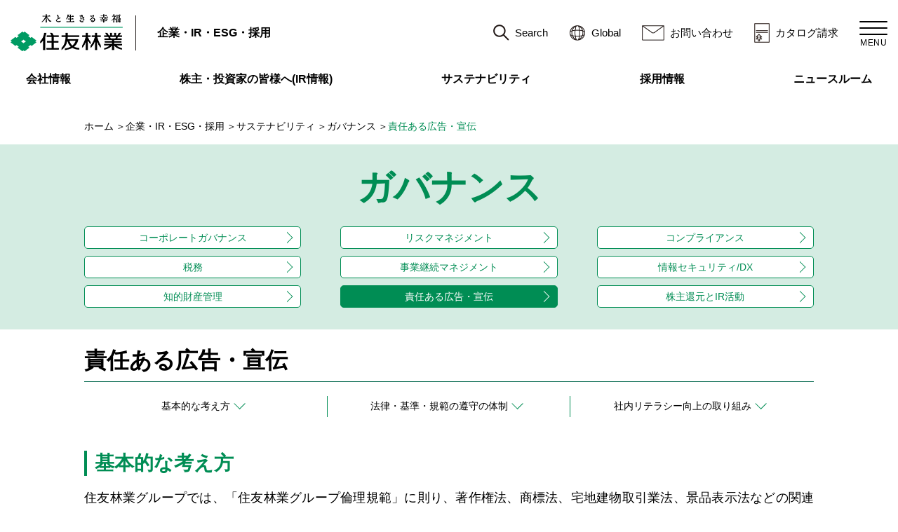

--- FILE ---
content_type: text/html
request_url: https://sfc.jp/information/sustainability/governance/advertisement.html
body_size: 26923
content:
<!DOCTYPE html>
<html lang="ja">

<head>
    <meta charset="UTF-8" />
    <meta http-equiv="X-UA-Compatible" content="IE=edge" />
    <meta name="viewport" content="width=device-width, initial-scale=1.0" />
    <link rel="icon" href="/common/favicon_ja.ico" />
    <link rel="apple-touch-icon" type="image/png" href="/common/img/apple-touch-icon-180x180.png">
    <link rel="shortcut icon" type="image/png" href="/common/img/icon-192x192.png">
    <title>責任ある広告・宣伝｜住友林業</title>
    <meta name="description" content="住友林業グループの「責任ある広告・宣伝」をご紹介しています。" />
    <meta property="og:title" content="責任ある広告・宣伝｜住友林業" />
    <meta property="og:site_name" content="住友林業" />
    <meta property="og:description" content="住友林業グループの「責任ある広告・宣伝」をご紹介しています。" />
    <meta property="og:type" content="website" />
    <meta property="og:url" content="https://sfc.jp/information/sustainability/governance/advertisement.html" />
    <meta property="og:image" content="https://sfc.jp/common/img/og_image.png" />

    <link rel="stylesheet" href="/common/css/common.css" />
    <!-- CSR固有CSS -->
    <link rel="stylesheet" href="/information/sustainability/css/style_2021.css" />
    <link rel="stylesheet" href="/information/sustainability/css/style_2024.css" />
    <link rel="stylesheet" href="/information/sustainability/css/style_2025.css" />    
    <!-- /CSR固有CSS -->
    <!-- ヘッダー・フッター共通 -->
    <link rel="stylesheet" media="print, screen and (min-width:768px)" href="https://sfc.jp/common/css/global_header_pc.css" />
    <link rel="stylesheet" media="print, screen and (min-width:1024px)" href="https://sfc.jp/common/css/global_footer_pc.css" />
    <link rel="stylesheet" media="screen and (max-width:767px)" href="https://sfc.jp/common/css/global_header_sp.css" />
    <link rel="stylesheet" media="screen and (max-width:1023px)" href="https://sfc.jp/common/css/global_footer_sp.css" />
    <!-- ここまでヘッダー・フッター共通 -->
 
</head>

<body>
    <div id="resposiveGlobalHeader">
  <style>
    @media screen and (max-width: 767px){
      #resposiveGlobalHeader .resposiveGlobalHeaderPc{
        display: none;
      }
    }
    @media screen and (min-width: 768px){
      #resposiveGlobalHeader .resposiveGlobalHeaderSp{
        display: none;
      }
    }
  </style>
  <div class="resposiveGlobalHeaderPc">
    <!-- Google Tag Manager -->
<noscript><iframe src="//www.googletagmanager.com/ns.html?id=GTM-PCGBQL"
height="0" width="0" style="display:none;visibility:hidden"></iframe></noscript>
<script>(function(w,d,s,l,i){w[l]=w[l]||[];w[l].push({'gtm.start':
new Date().getTime(),event:'gtm.js'});var f=d.getElementsByTagName(s)[0],
j=d.createElement(s),dl=l!='dataLayer'?'&l='+l:'';j.async=true;j.src=
'//www.googletagmanager.com/gtm.js?id='+i+dl;f.parentNode.insertBefore(j,f);
})(window,document,'script','dataLayer','GTM-PCGBQL');</script>
<!-- End Google Tag Manager -->
<div id="globalHeader">
<header id="js-header" class="header">
  <div class="header__inner">
    <div class="header__top">
      <div class="header__row">
        <h1 id ="js-subTitle" class="header__title">
          <a href="/" class="header__logo" onclick="dataLayer.push({'event':'click','ec':'gn_header','ea':'hedder_link','el':'hedder_top'})">
            <img class="header__logoImg" src="/common/img/logo.png" alt="住友林業">
          </a>
        </h1>
        <div class="header__contact headerContact">
          <div class="header__sns">
            <a href="https://www.instagram.com/sfc_ie/" onclick="dataLayer.push({'event':'click','ec':'gn_header','ea':'hedder_link','el':'hedder_Instagram'})" target="_blank"><img src="/common/img/logo_instagram.png" alt="Instagramのロゴ"  class="header__snsImg header__snsImg--ig"></a>
            <a href="https://www.youtube.com/c/sfc_ie/" onclick="dataLayer.push({'event':'click','ec':'gn_header','ea':'hedder_link','el':'hedder_YouTube'})" target="_blank"><img src="/common/img/logo_youtube.png" alt="Youtubeのロゴ" class="header__snsImg header__snsImg--yt"></a>
          </div>
          <ul class="headerContact__list">
            <li class="headerContact__listItem"><a class="headerContact__link headerContact__link--searchIcon searchIcon" href="/search.html" onclick="dataLayer.push({'event':'click','ec':'gn_header','ea':'hedder_link','el':'hedder_search'})">Search</a></li>
            <li class="headerContact__listItem"><a class="headerContact__link headerContact__link--globalIcon globalIcon" href="/english/" onclick="dataLayer.push({'event':'click','ec':'gn_header','ea':'hedder_link','el':'hedder_global'})">Global</a></li>
            <li class="headerContact__listItem"><a class="headerContact__link headerContact__link--inquiryIcon inquiryIcon" href="/contact/" onclick="dataLayer.push({'event':'click','ec':'gn_header','ea':'hedder_link','el':'hedder_contact'})">お問い合わせ</a></li>
            <li class="headerContact__listItem"><a class="headerContact__link headerContact__link--catalogIcon catalogIcon" href="/catalog/" onclick="dataLayer.push({'event':'click','ec':'gn_header','ea':'hedder_link','el':'hedder_catalog'})">カタログ請求</a></li>
          </ul>
        </div>
      </div>
      <div class="headerButton js-hamburgerOpen">
        <div class="headerButton__bar headerButton__bar--1"></div>
        <div class="headerButton__bar headerButton__bar--2"></div>
        <div class="headerButton__bar headerButton__bar--3"></div>
        <span class="headerButton__buttonLabel">MENU</span>
      </div>
      <div id="js-overlay" class="hamburgerMenu__overlay"></div>
      <div id="js-openMenu" class="hamburgerMenu">
        <div class="hamburgerMenu__wrapper">
          <div class="hamburgerMenu__search">
            <form id="ss-form1" class="hamburgerMenu__searchForm" target="_blank" action="/search.html" method="get" accept-charset="UTF-8">
              <p class="hamburgerMenu__searchSubmit"><input type="submit" name="sa" value="" class="hamburgerMenu__searchBtn"></p>
              <input type="text" value="" class="hamburgerMenu__searchInput" id="ss-query1" name="query" autocomplete="off" aria-autocomplete="off">
              <input type="hidden" name="category" value="1">
              <input type="hidden" name="category" value="2">
            </form>
          </div>
          <div id="js-hamburgerMenu" class="hamburgerMenu__body">
            <ul class="hamburgerMenu__list">
              <li class="hamburgerMenu__listItem">
                <span class="hamburgerMenu__link">住まい</span>
              </li>
              <li class="hamburgerMenu__listItem">
                <span class="hamburgerMenu__link">建築</span>
              </li>
              <li class="hamburgerMenu__listItem">
                <span class="hamburgerMenu__link">森林・木材・<br class="hamburgerMenu__link--newLine">再エネ</span>
              </li>
              <li class="hamburgerMenu__listItem">
                <span class="hamburgerMenu__link">介護・<br class="hamburgerMenu__link--newLine">ライフ</span>
              </li>
              <li class="hamburgerMenu__listItem hamburgerMenu__listItem--hasLink">
                <a href="/japanese/business/overseashousing/" target="_blank" class="hamburgerMenu__link" onclick="dataLayer.push({'event':'click','ec':'hm_link','ea':'hm_kaigai','el':'hm_kaigai'})">海外住宅・<br class="hamburgerMenu__link--newLine">不動産</a>
              </li>
              <li class="hamburgerMenu__listItem">
                <span class="hamburgerMenu__link">企業・IR・<br class="hamburgerMenu__link--newLine">ESG・採用</span>
              </li>
            </ul>
            <div class="hamburgerSubMenu">
              <ul class="hamburgerSubMenu__wrapper">
                <li class="hamburgerSubMenu__item">
                  <a href="/ie/" class="hamburgerSubMenu__text" onclick="dataLayer.push({'event':'click','ec':'hm_link','ea':'hm_sumai','el':'hm_ie'})">注文住宅</a>
                </li>
                <li class="hamburgerSubMenu__item hamburgerSubMenu__accordionMenu">
                  <p class="hamburgerSubMenu__accordionMenuTtl js-accordion-title"><span class="accordionMenu hamburgerSubMenu__text">分譲住宅・土地</span></p>
                  <ul class="accordionMenu__list accordionMenu__list--firstFloor">
                    <li class="accordionMenu__item">
                      <a href="/bunjyo/" class="accordionMenu__link" onclick="dataLayer.push({'event':'click','ec':'hm_link','ea':'hm_sumai','el':'hm_bunjyo'})">分譲住宅・土地トップ</a>
                    </li>
                    <li class="accordionMenu__item">
                      <a href="/bunjyo/bunjyo_jutaku/" class="accordionMenu__link" onclick="dataLayer.push({'event':'click','ec':'hm_link','ea':'hm_sumai','el':'hm_bunjyo_jutaku'})">分譲住宅を探す</a>
                    </li>
                    <li class="accordionMenu__item">
                      <a href="/bunjyo/bunjyo_tochi/" class="accordionMenu__link" onclick="dataLayer.push({'event':'click','ec':'hm_link','ea':'hm_sumai','el':'hm_bunjyo_tochi'})">土地を探す</a>
                    </li>
                  </ul>
                </li>
                <li class="hamburgerSubMenu__item">
                  <a href="/tochikatsu/" class="hamburgerSubMenu__text" onclick="dataLayer.push({'event':'click','ec':'hm_link','ea':'hm_sumai','el':'hm_tochikatsu'})">賃貸住宅・土地活用</a>
                </li>
                <li class="hamburgerSubMenu__item">
                  <a href="/renovation/" class="hamburgerSubMenu__text" onclick="dataLayer.push({'event':'click','ec':'hm_link','ea':'hm_sumai','el':'hm_renovation'})">リノベーション済<br>マンション</a>
                </li>
                <li class="hamburgerSubMenu__item">
                  <a href="https://www.sumirin-ht.co.jp/" class="hamburgerSubMenu__text hamburgerSubMenu--blankIcon" onclick="dataLayer.push({'event':'click','ec':'hm_link','ea':'hm_sumai','el':'hm_ht'})" target="_blank">リフォーム</a>
                </li>
                <li class="hamburgerSubMenu__item">
                  <a href="https://www.sumirin-sfl.co.jp/consumer" class="hamburgerSubMenu__text hamburgerSubMenu--blankIcon" onclick="dataLayer.push({'event':'click','ec':'hm_link','ea':'hm_sumai','el':'hm_sfl'})" target="_blank">外構・造園</a>
                </li>
                <li class="hamburgerSubMenu__item">
                  <a href="https://www.suminavi.com/" class="hamburgerSubMenu__text hamburgerSubMenu--blankIcon" onclick="dataLayer.push({'event':'click','ec':'hm_link','ea':'hm_sumai','el':'hm_suminavi'})" target="_blank">不動産売買仲介</a>
                </li>
                <li class="hamburgerSubMenu__item">
                  <a href="https://sfc.jp/information/company/jigyou/seikatu/" class="hamburgerSubMenu__text hamburgerSubMenu--blankIcon" onclick="dataLayer.push({'event':'click','ec':'hm_link','ea':'hm_sumai','el':'hm_seikatu'})">介護サービス</a>
                </li>
                <li class="hamburgerSubMenu__item">
                  <a href="https://clubforest.com/" target="_blank" class="hamburgerSubMenu__text hamburgerSubMenu--blankIcon" onclick="dataLayer.push({'event':'click','ec':'hm_link','ea':'hm_sumai','el':'hm_clubforest'})">オーナー専用サイト<br>clubforest</a>
                </li>
                <li class="hamburgerSubMenu__item hamburgerRelationMenu">
                  <ul class="hamburgerRelationMenu__list">
                    <li class="hamburgerRelationMenu__link">
                      <a href="/ie/area/modelhouse/" class="hamburgerRelationMenu__text hamburgerRelationMenu__text--modelhouse" onclick="dataLayer.push({'event':'click','ec':'hm_link','ea':'hm_sumai','el':'hm_modelhouse'})">展示場・<br>ショールーム</a>
                    </li>
                    <li class="hamburgerRelationMenu__link">
                      <a href="/catalog/" class="hamburgerRelationMenu__text hamburgerRelationMenu__text--catalog" onclick="dataLayer.push({'event':'click','ec':'hm_link','ea':'hm_sumai','el':'hm_catalog'})">カタログ・資料請求</a>
                    </li>
                  </ul>
                </li>
              </ul>
              <ul class="hamburgerSubMenu__wrapper">
                <li class="hamburgerSubMenu__item">
                  <a href="/jigyou_kenchiku/" class="hamburgerSubMenu__text" onclick="dataLayer.push({'event':'click','ec':'hm_link','ea':'hm_sumai','el':'hm_jigyou'})">事業用建築</a>
                </li>
                <li class="hamburgerSubMenu__item">
                  <a href="/mocca/" class="hamburgerSubMenu__text" onclick="dataLayer.push({'event':'click','ec':'hm_link','ea':'hm_mocca','el':'hm_mocca'})">中大規模木造建築 <br>(MOCCA)</a>
                </li>
                <li class="hamburgerSubMenu__item">
                  <a href="https://www.sumirin-ht.co.jp/renewal/" target="_blank" class="hamburgerSubMenu__text hamburgerSubMenu--blankIcon" onclick="dataLayer.push({'event':'click','ec':'hm_link','ea':'hm_mocca','el':'hm_ht_renewal'})">商業施設<br>リニューアル</a>
                </li>
                <li class="hamburgerSubMenu__item">
                  <a href="https://www.sumirin-sfl.co.jp/corporation/" target="_blank" class="hamburgerSubMenu__text hamburgerSubMenu--blankIcon" onclick="dataLayer.push({'event':'click','ec':'hm_link','ea':'hm_mocca','el':'hm_sfl_corporation'})">環境緑化</a>
                </li>
                <li class="hamburgerSubMenu__item">
                  <a href="/treecycle/value/kigurumi_fr.html" class="hamburgerSubMenu__text" onclick="dataLayer.push({'event':'click','ec':'hm_link','ea':'hm_mocca','el':'hm_kigurumi_fr'})">木質耐火部材</a>
                </li>
              </ul>
              <ul class="hamburgerSubMenu__wrapper">
                <li class="hamburgerSubMenu__item">
                  <a href="/treecycle/" class="hamburgerSubMenu__text" onclick="dataLayer.push({'event':'click','ec':'hm_link','ea':'hm_mocca','el':'hm_treecycle'})">トップ</a>
                </li>
                <li class="hamburgerSubMenu__item">
                  <a href="/treecycle/domestic_forest/" class="hamburgerSubMenu__text" onclick="dataLayer.push({'event':'click','ec':'hm_link','ea':'hm_mocca','el':'hm_domestic_forest'})">国内森林</a>
                </li>
                <li class="hamburgerSubMenu__item">
                  <a href="/treecycle/overseas_forest/" class="hamburgerSubMenu__text" onclick="dataLayer.push({'event':'click','ec':'hm_link','ea':'hm_mocca','el':'hm_overseas_forest'})">海外森林</a>
                </li>
                <li class="hamburgerSubMenu__item">
                  <a href="/treecycle/mokuzai_distro/" class="hamburgerSubMenu__text" onclick="dataLayer.push({'event':'click','ec':'hm_link','ea':'hm_mocca','el':'hm_mokuzai_distro'})">木材・建材流通</a>
                </li>
                <li class="hamburgerSubMenu__item">
                  <a href="/treecycle/mokuzai_manuf/" class="hamburgerSubMenu__text" onclick="dataLayer.push({'event':'click','ec':'hm_link','ea':'hm_mocca','el':'hm_mokuzai_manuf'})">製造</a>
                </li>
                <li class="hamburgerSubMenu__item">
                  <a href="/treecycle/energy/" class="hamburgerSubMenu__text" onclick="dataLayer.push({'event':'click','ec':'hm_link','ea':'hm_mocca','el':'hm_energy'})">環境エネルギー</a>
                </li>
                <li class="hamburgerSubMenu__item">
                  <a href="/treecycle/tree_utilization/" class="hamburgerSubMenu__text" onclick="dataLayer.push({'event':'click','ec':'hm_link','ea':'hm_mocca','el':'hm_tree_utilization'})">木に関するトータル<br>コーディネートサービス</a>
                </li>
              </ul>
              <ul class="hamburgerSubMenu__wrapper">
                <li class="hamburgerSubMenu__item">
                  <a href="/information/company/jigyou/seikatu/" class="hamburgerSubMenu__text" onclick="dataLayer.push({'event':'click','ec':'hm_link','ea':'hm_seikatu','el':'hm_seikatu_thu'})">介護サービス</a>
                </li>
                <li class="hamburgerSubMenu__item">
                  <a href="https://www.sumirin-sfl.co.jp/consumer/maintenance/" target="_blank" class="hamburgerSubMenu__text hamburgerSubMenu--blankIcon" onclick="dataLayer.push({'event':'click','ec':'hm_link','ea':'hm_seikatu','el':'hm_sfl_maintenance'})">庭のお手入れ</a>
                </li>
                <li class="hamburgerSubMenu__item">
                  <a href="https://www.sumirin-sep.co.jp/" target="_blank" class="hamburgerSubMenu__text hamburgerSubMenu--blankIcon" onclick="dataLayer.push({'event':'click','ec':'hm_link','ea':'hm_seikatu','el':'hm_sep'})">保険</a>
                </li>
                <li class="hamburgerSubMenu__item">
                  <a href="https://www.takinomiya.com/" target="_blank" class="hamburgerSubMenu__text hamburgerSubMenu--blankIcon" onclick="dataLayer.push({'event':'click','ec':'hm_link','ea':'hm_seikatu','el':'hm_takinomiya'})">滝の宮カントリークラブ<br>(ゴルフ場)</a>
                </li>
                <li class="hamburgerSubMenu__item">
                  <a href="https://vison.jp/" target="_blank" class="hamburgerSubMenu__text hamburgerSubMenu--blankIcon" onclick="dataLayer.push({'event':'click','ec':'hm_link','ea':'hm_seikatu','el':'hm_vison'})">宿泊事業(VISON)</a>
                </li>
                <li class="hamburgerSubMenu__item">
                  <a href="https://clubforest.com/" target="_blank" class="hamburgerSubMenu__text hamburgerSubMenu--blankIcon" onclick="dataLayer.push({'event':'click','ec':'hm_link','ea':'hm_seikatu','el':'hm_clubforest_thu'})">オーナー専用サイト<br>clubforest</a>
                </li>
              </ul>

              <!-- 海外住宅・不動産詳細なし -->
              <br class="hamburgerSubMenu__wrapper">

              <ul class="hamburgerSubMenu__wrapper">
                <li class="hamburgerSubMenu__item">
                  <a href="/information/" class="hamburgerSubMenu__text" onclick="dataLayer.push({'event':'click','ec':'hm_link','ea':'hm_information','el':'hm_information'})">トップ</a>
                </li>
                <li class="hamburgerSubMenu__item hamburgerSubMenu__accordionMenu">
                  <p class="hamburgerSubMenu__accordionMenuTtl js-accordion-title"><span class="accordionMenu hamburgerSubMenu__text">会社情報</span></p>
                  <ul class="accordionMenu__list accordionMenu__list--firstFloor">
                    <li class="accordionMenu__item"><a class="accordionMenu__link" href="/information/company/" onclick="dataLayer.push({'event':'click','ec':'hm_link','ea':'hm_information','el':'hm_company'})">会社情報トップ</a></li>
                    <li class="accordionMenu__item"><a class="accordionMenu__link" href="/information/company/message/" onclick="dataLayer.push({'event':'click','ec':'hm_link','ea':'hm_information','el':'hm_message'})">トップメッセージ</a></li>
                    <li class="accordionMenu__item"><a class="accordionMenu__link" href="/information/company/corporate_governance.html" onclick="dataLayer.push({'event':'click','ec':'hm_link','ea':'hm_information','el':'hm_corporate_governance'})">コーポレートガバナンス</a></li>
                    <li class="accordionMenu__item"><a class="accordionMenu__link" href="/information/company/aboutus/" onclick="dataLayer.push({'event':'click','ec':'hm_link','ea':'hm_information','el':'hm_aboutus'})">会社概要</a></li>
                    <li class="accordionMenu__item"><a class="accordionMenu__link" href="/information/company/officer/" onclick="dataLayer.push({'event':'click','ec':'hm_link','ea':'hm_information','el':'hm_officer'})">役員一覧</a></li>
                    <li class="accordionMenu__item"><a class="accordionMenu__link" href="/information/company/keiei_rinen/" onclick="dataLayer.push({'event':'click','ec':'hm_link','ea':'hm_information','el':'hm_keiei_rinen'})">経営理念</a></li>
                    <li class="accordionMenu__item"><a class="accordionMenu__link" href="/information/company/history/" onclick="dataLayer.push({'event':'click','ec':'hm_link','ea':'hm_information','el':'hm_history'})">歴史・沿革</a></li>
                    <li class="accordionMenu__item"><a class="accordionMenu__link" href="/information/company/brand/index.html" onclick="dataLayer.push({'event':'click','ec':'hm_link','ea':'hm_information','el':'hm_brand'})">グループブランドメッセージ</a></li>
                    <li class="accordionMenu__item"><a class="accordionMenu__link" href="/information/company/cooperation/" onclick="dataLayer.push({'event':'click','ec':'hm_link','ea':'hm_information','el':'hm_cooperation'})">グループ会社一覧</a></li>
                    <li class="accordionMenu__item"><a class="accordionMenu__link" href="/information/company/jigyou/" onclick="dataLayer.push({'event':'click','ec':'hm_link','ea':'hm_information','el':'hm_jigyou'})">事業紹介</a></li>
                  </ul>
                </li>
                <li class="hamburgerSubMenu__item hamburgerSubMenu__accordionMenu">
                  <p class="hamburgerSubMenu__accordionMenuTtl js-accordion-title"><span class="accordionMenu hamburgerSubMenu__text">株主・投資家の皆様へ<br>(IR情報)</span></p>
                  <ul class="accordionMenu__list accordionMenu__list--firstFloor">
                    <li class="accordionMenu__item"><a class="accordionMenu__link" href="/information/ir/" onclick="dataLayer.push({'event':'click','ec':'hm_link','ea':'hm_information','el':'hm_ir'})">株主・投資家の皆様へ<br>(IR情報)トップ</a></li>
                    <li class="accordionMenu__item"><a class="accordionMenu__link" href="/information/ir/news/" onclick="dataLayer.push({'event':'click','ec':'hm_link','ea':'hm_information','el':'hm_ir_news'})">IRニュース</a></li>
                    <li class="accordionMenu__item"><a class="accordionMenu__link" href="/information/ir/keiei/" onclick="dataLayer.push({'event':'click','ec':'hm_link','ea':'hm_information','el':'hm_ir_keiei'})">経営情報</a></li>
                    <li class="accordionMenu__item"><a class="accordionMenu__link" href="/information/ir/zaimu/" onclick="dataLayer.push({'event':'click','ec':'hm_link','ea':'hm_information','el':'hm_ir_zaimu'})">業績・財務情報・<br>国内受注速報</a></li>
                    <li class="accordionMenu__item"><a class="accordionMenu__link" href="/information/ir/library/" onclick="dataLayer.push({'event':'click','ec':'hm_link','ea':'hm_information','el':'hm_ir_library'})">IRライブラリ</a></li>
                    <li class="accordionMenu__item"><a class="accordionMenu__link" href="/information/ir/stockholder/" onclick="dataLayer.push({'event':'click','ec':'hm_link','ea':'hm_information','el':'hm_ir_stockholder'})">株主・株式情報</a></li>
                    <li class="accordionMenu__item"><a class="accordionMenu__link" href="/information/ir/individual/" onclick="dataLayer.push({'event':'click','ec':'hm_link','ea':'hm_information','el':'hm_ir_individual'})">個人投資家の皆様へ</a></li>
                    <li class="accordionMenu__item"><a class="accordionMenu__link" href="/information/ir/calendar/"  onclick="dataLayer.push({'event':'click','ec':'hm_link','ea':'hm_information','el':'hm_ir_calendar'})">IRカレンダー</a></li>
                    <li class="accordionMenu__item"><a class="accordionMenu__link" href="/information/ir/faq/"  onclick="dataLayer.push({'event':'click','ec':'hm_link','ea':'hm_information','el':'hm_ir_faq'})">よくあるご質問</a></li>
                    <li class="accordionMenu__item"><a class="accordionMenu__link" href="/information/ir/public/"  onclick="dataLayer.push({'event':'click','ec':'hm_link','ea':'hm_information','el':'hm_ir_public'})">電子公告</a></li>
                    <li class="accordionMenu__item"><a class="accordionMenu__link" href="/information/ir/policy/" onclick="dataLayer.push({'event':'click','ec':'hm_link','ea':'hm_information','el':'hm_ir_policy'})">IR基本方針</a></li>
                    <li class="accordionMenu__item"><a class="accordionMenu__link" href="/information/ir/sitemap/" onclick="dataLayer.push({'event':'click','ec':'hm_link','ea':'hm_information','el':'hm_ir_sitemap'})">IR情報サイトマップ</a></li>
                  </ul>
                </li>
                <li class="hamburgerSubMenu__item hamburgerSubMenu__accordionMenu">
                  <p class="hamburgerSubMenu__accordionMenuTtl js-accordion-title"><span class="accordionMenu hamburgerSubMenu__text">サステナビリティ</span></p>
                  <ul class="accordionMenu__list accordionMenu__list--firstFloor">
                    <li class="accordionMenu__item"><a class="accordionMenu__link" href="/information/sustainability/" onclick="dataLayer.push({'event':'click','ec':'hm_link','ea':'hm_information','el':'hm_sustainability'})">サステナビリティトップ</a></li>
                    <li class="accordionMenu__item"><a class="accordionMenu__link" href="/information/sustainability/topcommitment/" onclick="dataLayer.push({'event':'click','ec':'hm_link','ea':'hm_information','el':'hm_topcommitment'})">トップコミットメント</a></li>
                    <li class="accordionMenu__item accordionMenu__item--child">
                      <p class="hamburgerSubMenu__accordionMenuTtl js-accordion-title hamburgerSubMenu__accordionMenuTtl--offset"><span class="accordionMenu hamburgerSubMenu__text hamburgerSubMenu__text--small">住友林業グループのサステナビリティ経営</span></p>
                      <ul class="accordionMenu__list">
                        <li class="accordionMenu__item"><a class="accordionMenu__link" href="/information/sustainability/management/" onclick="dataLayer.push({'event':'click','ec':'hm_link','ea':'hm_information','el':'hm_management'})">インデックス</a></li>
                        <li class="accordionMenu__item"><a class="accordionMenu__link" href="/information/sustainability/management/vision.html" onclick="dataLayer.push({'event':'click','ec':'hm_link','ea':'hm_information','el':'hm_m_vision'})">経営理念とサステナビリティ経営</a></li>
                        <li class="accordionMenu__item"><a class="accordionMenu__link" href="/information/sustainability/management/organizations.html" onclick="dataLayer.push({'event':'click','ec':'hm_link','ea':'hm_information','el':'hm_m_organizations'})">イニシアティブへの参加・賛同</a></li>
                        <li class="accordionMenu__item"><a class="accordionMenu__link" href="/information/sustainability/management/policies.html" onclick="dataLayer.push({'event':'click','ec':'hm_link','ea':'hm_information','el':'hm_m_policies'})">サステナビリティに関わる各種方針・考え方</a></li>
                        <li class="accordionMenu__item"><a class="accordionMenu__link" href="/information/sustainability/management/materiality2024.html" onclick="dataLayer.push({'event':'click','ec':'hm_link','ea':'hm_information','el':'hm_m_materiality2024'})">長期ビジョンと重要課題</a></li>
                        <li class="accordionMenu__item"><a class="accordionMenu__link" href="/information/sustainability/management/sdgs.html" onclick="dataLayer.push({'event':'click','ec':'hm_link','ea':'hm_information','el':'hm_m_sdgs'})">SDGsへの貢献と重要課題</a></li>
                        <li class="accordionMenu__item accordionMenu__item--wide"><a class="accordionMenu__link" href="/information/sustainability/management/materiality1.html" onclick="dataLayer.push({'event':'click','ec':'hm_link','ea':'hm_information','el':'hm_m_materiality1'})">住友林業グループ中期経営計画サステナビリティ編</a></li>
                        <li class="accordionMenu__item"><a class="accordionMenu__link" href="/information/sustainability/management/stakeholder.html" onclick="dataLayer.push({'event':'click','ec':'hm_link','ea':'hm_information','el':'hm_m_stakeholder'})">ステークホルダーエンゲージメント</a></li>
                      </ul>
                    </li>
                    <li class="accordionMenu__item accordionMenu__item--child">
                      <p class="hamburgerSubMenu__accordionMenuTtl js-accordion-title hamburgerSubMenu__accordionMenuTtl--offset"><span class="accordionMenu hamburgerSubMenu__text hamburgerSubMenu__text--small">住友林業グループの事業とESGへの取り組み</span></p>
                      <ul class="accordionMenu__list">
                        <li class="accordionMenu__item"><a class="accordionMenu__link" href="/information/sustainability/business/" onclick="dataLayer.push({'event':'click','ec':'hm_link','ea':'hm_information','el':'hm_business'})">インデックス</a></li>
                        <li class="accordionMenu__item"><a class="accordionMenu__link" href="/information/sustainability/business/overall.html" onclick="dataLayer.push({'event':'click','ec':'hm_link','ea':'hm_information','el':'hm_b_overall'})">事業の全体像</a></li>
                        <li class="accordionMenu__item"><a class="accordionMenu__link" href="/information/sustainability/business/forest.html" onclick="dataLayer.push({'event':'click','ec':'hm_link','ea':'hm_information','el':'hm_b_forest'})">木材建材事業</a></li>
                        <li class="accordionMenu__item"><a class="accordionMenu__link" href="/information/sustainability/business/architecture.html" onclick="dataLayer.push({'event':'click','ec':'hm_link','ea':'hm_information','el':'hm_b_architecture'})">住宅事業</a></li>
                        <li class="accordionMenu__item"><a class="accordionMenu__link" href="/information/sustainability/business/overseas.html" onclick="dataLayer.push({'event':'click','ec':'hm_link','ea':'hm_information','el':'hm_b_overseas'})">建築・不動産事業</a></li>
                        <li class="accordionMenu__item"><a class="accordionMenu__link" href="/information/sustainability/business/resource.html" onclick="dataLayer.push({'event':'click','ec':'hm_link','ea':'hm_information','el':'hm_b_resource'})">資源環境事業</a></li>
                        <li class="accordionMenu__item"><a class="accordionMenu__link" href="/information/sustainability/business/other.html" onclick="dataLayer.push({'event':'click','ec':'hm_link','ea':'hm_information','el':'hm_b_other'})">生活サービス事業</a></li>
                        <li class="accordionMenu__item"><a class="accordionMenu__link" href="/information/sustainability/business/research-development.html" onclick="dataLayer.push({'event':'click','ec':'hm_link','ea':'hm_information','el':'hm_b_research-development'})">研究開発</a></li>
                      </ul>
                    </li>
                    <li class="accordionMenu__item accordionMenu__item--child">
                      <p class="hamburgerSubMenu__accordionMenuTtl js-accordion-title"><span class="accordionMenu hamburgerSubMenu__text hamburgerSubMenu__text--small">環境</span></p>
                      <ul class="accordionMenu__list">
                        <li class="accordionMenu__item"><a class="accordionMenu__link" href="/information/sustainability/environment/" onclick="dataLayer.push({'event':'click','ec':'hm_link','ea':'hm_information','el':'hm_environment'})">インデックス</a></li>
                        <li class="accordionMenu__item"><a class="accordionMenu__link" href="/information/sustainability/environment/management/" onclick="dataLayer.push({'event':'click','ec':'hm_link','ea':'hm_information','el':'hm_e_manegement'})">環境マネジメント</a></li>
                        <li class="accordionMenu__item"><a class="accordionMenu__link" href="/information/sustainability/environment/tcfd-tnfd/" onclick="dataLayer.push({'event':'click','ec':'hm_link','ea':'hm_information','el':'hm_e_tcfd-tnfd'})">TCFD・TNFDへの対応</a></li>
                        <li class="accordionMenu__item"><a class="accordionMenu__link" href="/information/sustainability/environment/climate-change/ghg-reduction.html" onclick="dataLayer.push({'event':'click','ec':'hm_link','ea':'hm_information','el':'hm_e_climate-change'})">気候変動への対応</a></li>
                        <li class="accordionMenu__item"><a class="accordionMenu__link" href="/information/sustainability/environment/forest/" onclick="dataLayer.push({'event':'click','ec':'hm_link','ea':'hm_information','el':'hm_e_forest'})">持続可能な森林経営</a></li>
                        <li class="accordionMenu__item"><a class="accordionMenu__link" href="/information/sustainability/environment/forest-resource.html" onclick="dataLayer.push({'event':'click','ec':'hm_link','ea':'hm_information','el':'hm_e_forest-resource'})">持続可能な森林資源の活用</a></li>
                        <li class="accordionMenu__item"><a class="accordionMenu__link" href="/information/sustainability/environment/biodiversity/" onclick="dataLayer.push({'event':'click','ec':'hm_link','ea':'hm_information','el':'hm_e_biodiversity'})">自然関連課題への対応</a></li>
                        <li class="accordionMenu__item"><a class="accordionMenu__link" href="/information/sustainability/environment/resource/" onclick="dataLayer.push({'event':'click','ec':'hm_link','ea':'hm_information','el':'hm_e_resource'})">資源循環への取り組み</a></li>
                        <li class="accordionMenu__item"><a class="accordionMenu__link" href="/information/sustainability/environment/waste-reduction/" onclick="dataLayer.push({'event':'click','ec':'hm_link','ea':'hm_information','el':'hm_e_waste-reduction'})">汚染の防止</a></li>
                        <li class="accordionMenu__item"><a class="accordionMenu__link" href="/information/sustainability/environment/water/" onclick="dataLayer.push({'event':'click','ec':'hm_link','ea':'hm_information','el':'hm_e_water'})">水資源の有効利用</a></li>
                      </ul>
                    </li>
                    <li class="accordionMenu__item accordionMenu__item--child">
                      <p class="hamburgerSubMenu__accordionMenuTtl js-accordion-title"><span class="accordionMenu hamburgerSubMenu__text hamburgerSubMenu__text--small">社会</span></p>
                      <ul class="accordionMenu__list">
                        <li class="accordionMenu__item"><a class="accordionMenu__link" href="/information/sustainability/social/" onclick="dataLayer.push({'event':'click','ec':'hm_link','ea':'hm_information','el':'hm_social'})">インデックス</a></li>
                        <li class="accordionMenu__item"><a class="accordionMenu__link" href="/information/sustainability/social/human-rights/" onclick="dataLayer.push({'event':'click','ec':'hm_link','ea':'hm_information','el':'hm_so_human-rights'})">人権</a></li>
                        <li class="accordionMenu__item"><a class="accordionMenu__link" href="/information/sustainability/social/employment/" onclick="dataLayer.push({'event':'click','ec':'hm_link','ea':'hm_information','el':'hm_so_employment'})">ダイバーシティ・エクイティ・インクルージョン</a></li>
                        <li class="accordionMenu__item"><a class="accordionMenu__link" href="/information/sustainability/social/employment/career-support.html" onclick="dataLayer.push({'event':'click','ec':'hm_link','ea':'hm_information','el':'hm_so_career-support'})">人材育成</a></li>
                        <li class="accordionMenu__item"><a class="accordionMenu__link" href="/information/sustainability/social/work-life-balance/" onclick="dataLayer.push({'event':'click','ec':'hm_link','ea':'hm_information','el':'hm_so_work-life-balance'})">ワーク・ライフ・バランス</a></li>
                        <li class="accordionMenu__item"><a class="accordionMenu__link" href="/information/sustainability/social/safety-health/" onclick="dataLayer.push({'event':'click','ec':'hm_link','ea':'hm_information','el':'hm_so_safety-health'})">労働安全衛生</a></li>
                        <li class="accordionMenu__item"><a class="accordionMenu__link" href="/information/sustainability/social/product-quality/" onclick="dataLayer.push({'event':'click','ec':'hm_link','ea':'hm_information','el':'hm_so_product-quality'})">製品・サービスの安全及び品質管理</a></li>
                        <li class="accordionMenu__item"><a class="accordionMenu__link" href="/information/sustainability/social/customer/" onclick="dataLayer.push({'event':'click','ec':'hm_link','ea':'hm_information','el':'hm_so_customer'})">お客様とのコミュニケーション</a></li>
                        <li class="accordionMenu__item"><a class="accordionMenu__link" href="/information/sustainability/social/social-issue/" onclick="dataLayer.push({'event':'click','ec':'hm_link','ea':'hm_information','el':'hm_so_social-issue'})">地域共創に資する事業の取り組み</a></li>
                        <li class="accordionMenu__item"><a class="accordionMenu__link" href="/information/sustainability/social/supply-chain/" onclick="dataLayer.push({'event':'click','ec':'hm_link','ea':'hm_information','el':'hm_so_supply-chain'})">サプライチェーンマネジメント</a></li>
                        <li class="accordionMenu__item"><a class="accordionMenu__link" href="/information/sustainability/social/contribution/" onclick="dataLayer.push({'event':'click','ec':'hm_link','ea':'hm_information','el':'hm_so_contribution'})">社会貢献</a></li>
                      </ul>
                    </li>
                    <li class="accordionMenu__item accordionMenu__item--child">
                      <p class="hamburgerSubMenu__accordionMenuTtl js-accordion-title"><span class="accordionMenu hamburgerSubMenu__text hamburgerSubMenu__text--small">ガバナンス</span></p>
                      <ul class="accordionMenu__list">
                        <li class="accordionMenu__item"><a class="accordionMenu__link" href="/information/sustainability/governance/" onclick="dataLayer.push({'event':'click','ec':'hm_link','ea':'hm_information','el':'hm_governance'})">インデックス</a></li>
                        <li class="accordionMenu__item"><a class="accordionMenu__link" href="/information/sustainability/governance/governance.html" onclick="dataLayer.push({'event':'click','ec':'hm_link','ea':'hm_information','el':'hm_g_governance'})">コーポレートガバナンス</a></li>
                        <li class="accordionMenu__item"><a class="accordionMenu__link" href="/information/sustainability/governance/risk.html" onclick="dataLayer.push({'event':'click','ec':'hm_link','ea':'hm_information','el':'hm_g_risk'})">リスクマネジメント</a></li>
                        <li class="accordionMenu__item"><a class="accordionMenu__link" href="/information/sustainability/governance/compliance.html" onclick="dataLayer.push({'event':'click','ec':'hm_link','ea':'hm_information','el':'hm_g_compliance'})">コンプライアンス</a></li>
                        <li class="accordionMenu__item"><a class="accordionMenu__link" href="/information/sustainability/governance/tax.html" onclick="dataLayer.push({'event':'click','ec':'hm_link','ea':'hm_information','el':'hm_g_tax'})">税務</a></li>
                        <li class="accordionMenu__item"><a class="accordionMenu__link" href="/information/sustainability/governance/bcp.html" onclick="dataLayer.push({'event':'click','ec':'hm_link','ea':'hm_information','el':'hm_g_bcp'})">事業継続マネジメント</a></li>
                        <li class="accordionMenu__item"><a class="accordionMenu__link" href="/information/sustainability/governance/security.html" onclick="dataLayer.push({'event':'click','ec':'hm_link','ea':'hm_information','el':'hm_g_security'})">情報セキュリティ/DX</a></li>
                        <li class="accordionMenu__item"><a class="accordionMenu__link" href="/information/sustainability/governance/intellectual-property.html" onclick="dataLayer.push({'event':'click','ec':'hm_link','ea':'hm_information','el':'hm_g_intellectual-property'})">知的財産管理</a></li>
                        <li class="accordionMenu__item"><a class="accordionMenu__link" href="/information/sustainability/governance/advertisement.html" onclick="dataLayer.push({'event':'click','ec':'hm_link','ea':'hm_information','el':'hm_g_advertisement'})">責任ある広告・宣伝</a></li>
                        <li class="accordionMenu__item"><a class="accordionMenu__link" href="/information/sustainability/governance/stockholder.html" onclick="dataLayer.push({'event':'click','ec':'hm_link','ea':'hm_information','el':'hm_g_stockholder'})">株主還元とIR活動</a></li>
                      </ul>
                    </li>
                    <li class="accordionMenu__item accordionMenu__item--child">
                      <p class="hamburgerSubMenu__accordionMenuTtl js-accordion-title"><span class="accordionMenu hamburgerSubMenu__text hamburgerSubMenu__text--small">ESGデータ</span></p>
                      <ul class="accordionMenu__list">
                        <li class="accordionMenu__item"><a class="accordionMenu__link" href="/information/sustainability/esg-data/" onclick="dataLayer.push({'event':'click','ec':'hm_link','ea':'hm_information','el':'hm_esg-data'})">ESGデータ集／第三者保証報告書</a></li>
                        <li class="accordionMenu__item"><a class="accordionMenu__link" href="/information/sustainability/esg-data/environment-material-balance.html" onclick="dataLayer.push({'event':'click','ec':'hm_link','ea':'hm_information','el':'hm_esg_environment-material-balance'})">マテリアルバランス</a></li>
                        <li class="accordionMenu__item"><a class="accordionMenu__link" href="/information/sustainability/esg-data/environment-data-boundary.html" onclick="dataLayer.push({'event':'click','ec':'hm_link','ea':'hm_information','el':'hm_esg_environment-data-boundary'})">データ集計の範囲と方法について</a></li>
                        <li class="accordionMenu__item"><a class="accordionMenu__link" href="/information/sustainability/environment/sitereport/" onclick="dataLayer.push({'event':'click','ec':'hm_link','ea':'hm_information','el':'hm_esg_sitereport'})">サイトレポート（製造会社・発電所の概要）</a></li>
                        <li class="accordionMenu__item"><a class="accordionMenu__link" href="/information/sustainability/esg-data/environment-data.html" onclick="dataLayer.push({'event':'click','ec':'hm_link','ea':'hm_information','el':'hm_esg_environment-data'})">サイトレポート（製造会社・発電所のデータ）</a></li>
                        <li class="accordionMenu__item"><a class="accordionMenu__link" href="/information/sustainability/esg-data/environmental_accounting.html" onclick="dataLayer.push({'event':'click','ec':'hm_link','ea':'hm_information','el':'hm_esg_environmental_accounting'})">環境会計（2024年度）
                        </a></li>
                        <li class="accordionMenu__item"><a class="accordionMenu__link" href="/information/sustainability/esg-data/social-data.html" onclick="dataLayer.push({'event':'click','ec':'hm_link','ea':'hm_information','el':'hm_esg_social-data'})">従業員関連データ
                        </a></li>
                      </ul>
                    </li>
                    <li class="accordionMenu__item"><a class="accordionMenu__link" href="/information/sustainability/evaluation/" onclick="dataLayer.push({'event':'click','ec':'hm_link','ea':'hm_information','el':'hm_evaluation'})">社外からの評価</a></li>
                    <li class="accordionMenu__item"><a class="accordionMenu__link" href="/information/sustainability/editorial/" onclick="dataLayer.push({'event':'click','ec':'hm_link','ea':'hm_information','el':'hm_editorial'})">編集方針</a></li>
                    <li class="accordionMenu__item"><a class="accordionMenu__link" href="/information/sustainability/gri/" onclick="dataLayer.push({'event':'click','ec':'hm_link','ea':'hm_information','el':'hm_gri'})">GRIスタンダード内容索引</a></li>
                    <li class="accordionMenu__item"><a class="accordionMenu__link" href="/information/sustainability/sasb/" onclick="dataLayer.push({'event':'click','ec':'hm_link','ea':'hm_information','el':'hm_sasb'})">SASB対照表</a></li>
                    <li class="accordionMenu__item"><a class="accordionMenu__link" href="/information/sustainability/pdf/" onclick="dataLayer.push({'event':'click','ec':'hm_link','ea':'hm_information','el':'hm_pdf'})">PDFダウンロード</a></li>
                    <li class="accordionMenu__item"><a class="accordionMenu__link" href="/information/sustainability/site-map/" onclick="dataLayer.push({'event':'click','ec':'hm_link','ea':'hm_information','el':'hm_site-map'})">サイトマップ</a></li>
                    <li class="accordionMenu__item"><a class="accordionMenu__link" href="/information/sustainability/questionnaire/" onclick="dataLayer.push({'event':'click','ec':'hm_link','ea':'hm_information','el':'hm_questionnaire'})">「サステナビリティレポート」アンケート</a></li>
                  </ul>
                </li>
                <li class="hamburgerSubMenu__item">
                  <a href="/information/saiyou/employment/" class="hamburgerSubMenu__text" onclick="dataLayer.push({'event':'click','ec':'hm_link','ea':'hm_information','el':'hm_saiyou'})">採用情報</a>
                </li>
                <li class="hamburgerSubMenu__item">
                  <a href="/information/company/rd/tukuba/" class="hamburgerSubMenu__text" onclick="dataLayer.push({'event':'click','ec':'hm_link','ea':'hm_information','el':'hm_tukuba'})">研究機関(筑波研究所)</a>
                </li>
                <li class="hamburgerSubMenu__item">
                  <a href="/information/newsroom/" class="hamburgerSubMenu__text" onclick="dataLayer.push({'event':'click','ec':'hm_link','ea':'hm_information','el':'hm_news'})">ニュースルーム</a>
                </li>
                <li class="hamburgerSubMenu__item">
                  <a href="/information/dx/" class="hamburgerSubMenu__text" onclick="dataLayer.push({'event':'click','ec':'hm_link','ea':'hm_information','el':'hm_dx'})">DX</a>
                </li>
                <li class="hamburgerSubMenu__item">
                  <a href="/cm/" class="hamburgerSubMenu__text" onclick="dataLayer.push({'event':'click','ec':'hm_link','ea':'hm_information','el':'hm_cm'})">広告ギャラリー</a>
                </li>
                <li class="hamburgerSubMenu__item">
                  <a href="/kgs/" class="hamburgerSubMenu__text" onclick="dataLayer.push({'event':'click','ec':'hm_link','ea':'hm_information','el':'hm_kgs'})">住友林業建築技術専門校</a>
                </li>
                <li class="hamburgerSubMenu__item">
                  <a href="/information/vision/" class="hamburgerSubMenu__text" onclick="dataLayer.push({'event':'click','ec':'hm_link','ea':'hm_information','el':'hm_vision'})">Mission TREEING 2030</a>
                </li>
                <li class="hamburgerSubMenu__item">
                  <a href="/information/manabi/" class="hamburgerSubMenu__text" onclick="dataLayer.push({'event':'click','ec':'hm_link','ea':'hm_information','el':'hm_manabi'})">まなびの森</a>
                </li>
                <!-- <li class="hamburgerSubMenu__item">
                  <a href="https://kikorin.jp/" target="_blank" class="hamburgerSubMenu__text hamburgerSubMenu--blankIcon" onclick="dataLayer.push({'event':'click','ec':'hm_link','ea':'hm_information','el':'hm_kikorin'})">きこりんの森</a>
                </li> -->
                <li class="hamburgerSubMenu__item">
                  <a href="/information/foresterhouse/" class="hamburgerSubMenu__text" onclick="dataLayer.push({'event':'click','ec':'hm_link','ea':'hm_information','el':'hm_foresterhouse'})">フォレスターハウス</a>
                </li>
              </ul>
            </div>
          </div>
          <!-- /.hamburgerSubMenu -->
          <div class="hamburgerMenu__footButton footButton">
            <a href="/contact/" class="footButton__link footButton__link--inquiry" onclick="dataLayer.push({'event':'click','ec':'hm_link','ea':'hm_btn','el':'hm_contact'})">
              お問い合わせ
            </a>
            <a href="/english/" class="footButton__link footButton__link--global" onclick="dataLayer.push({'event':'click','ec':'hm_link','ea':'hm_btn','el':'hm_global'})">
              Global
            </a>
          </div>
          <!-- /.hamburgerMenu__footButton -->
        </div>
      </div>
      <!-- /.hamburgerMenu -->
    </div>
    <!-- /.header__row -->
    <div id="js-megaMenu" class="header__row header--onlyPc">
      <!-- 通常メガメニュー -->
      <div id="megaMenuNormal" class="header__navigation headerNav headerNavNormal">
        <ul class="headerNav__list">
          <li class="headerNav__listItem headerNavNormal__listItem headerNavNormal__listItem--Small headerNavNormal__listItem--leftSide">
            <span class="headerNav__title">住まい</span>
            <div class="headerMegaNav">
              <div class="headerMegaNav__inner">
                <h2 class="headerMegaNav__title">住まい</h2>
                <div class="headerMegaNav__item">
                  <div class="headerTiles">
                    <a href="/ie/" class="headerTiles__item" onclick="dataLayer.push({'event':'click','ec':'gn_link','ea':'gn_sumai','el':'gn_ie'})">
                      <figure class="headerTiles__imgWrapper"><img src="/common/img/megadrop_ie_01.jpg" alt="" class="headerTiles__img"></figure>
                      <h3 class="headerTiles__title">注文住宅</h3>
                    </a>
                    <a href="/bunjyo/" class="headerTiles__item" onclick="dataLayer.push({'event':'click','ec':'gn_link','ea':'gn_sumai','el':'gn_bunjyo'})">
                      <figure class="headerTiles__imgWrapper"><img src="/common/img/megadrop_bunjyo_01.jpg" alt="" class="headerTiles__img"></figure>
                      <h3 class="headerTiles__title">分譲住宅・土地</h3>
                    </a>
                    <a href="/tochikatsu/" class="headerTiles__item" onclick="dataLayer.push({'event':'click','ec':'gn_link','ea':'gn_sumai','el':'gn_tochikatsu'})">
                      <figure class="headerTiles__imgWrapper"><img src="/common/img/megadrop_tochikatsu_01.jpg" alt="" class="headerTiles__img"></figure>
                      <h3 class="headerTiles__title">賃貸住宅・土地活用</h3>
                    </a>
                    <a href="/renovation/" class="headerTiles__item" onclick="dataLayer.push({'event':'click','ec':'gn_link','ea':'gn_sumai','el':'gn_renovation'})">
                      <figure class="headerTiles__imgWrapper"><img src="/common/img/megadrop_renovation_01.jpg" alt="" class="headerTiles__img"></figure>
                      <h3 class="headerTiles__title">リノベーション済マンション</h3>
                    </a>
                    <a href="https://www.sumirin-ht.co.jp/" target="_blank" class="headerTiles__item" onclick="dataLayer.push({'event':'click','ec':'gn_link','ea':'gn_sumai','el':'gn_ht'})" >
                      <figure class="headerTiles__imgWrapper"><img src="/common/img/megadrop_reform_01.jpg" alt="" class="headerTiles__img"></figure>
                      <h3 class="headerTiles__title headerTiles__title--blank">リフォーム</h3>
                    </a>
                    <a href="https://www.sumirin-sfl.co.jp/consumer/" target="_blank" class="headerTiles__item" onclick="dataLayer.push({'event':'click','ec':'gn_link','ea':'gn_sumai','el':'gn_sfl'})">
                      <figure class="headerTiles__imgWrapper"><img src="/common/img/megadrop_sumirin_sfl_consumer_01.jpg" alt="" class="headerTiles__img"></figure>
                      <h3 class="headerTiles__title headerTiles__title--blank">外構・造園</h3>
                    </a>
                    <a href="https://www.suminavi.com/" target="_blank" class="headerTiles__item" onclick="dataLayer.push({'event':'click','ec':'gn_link','ea':'gn_sumai','el':'gn_suminavi'})">
                      <figure class="headerTiles__imgWrapper"><img src="/common/img/megadrop_suminavi_01.jpg" alt="" class="headerTiles__img"></figure>
                      <h3 class="headerTiles__title headerTiles__title--blank">不動産売買仲介</h3>
                    </a>
                  </div>
                  <div class="headerMegaNav__rightContent">
                    <ul class="headerMegaNavLink">
                      <li class="headerMegaNavLink__item"><a href="/information/company/jigyou/seikatu/" class="headerMegaNavLink__text" onclick="dataLayer.push({'event':'click','ec':'gn_link','ea':'gn_sumai','el':'gn_seikatu'})">介護サービス</a></li>
                    </ul>
                    <div class="headerMegaNav__bnr headerMegaNavBnr">
                      <a class="headerMegaNavBnr__item" href="https://clubforest.com/" target="_blank" onclick="dataLayer.push({'event':'click','ec':'gn_link','ea':'gn_sumai','el':'gn_clubforest'})">
                        <figure class="headerMegaNavBnr__imgWrapper">
                          <img class="headerMegaNavBnr__img" src="/common/img/bnr_clubforest.png" alt="オーナー専用サイト「clubforest」">
                        </figure>
                      </a>
                      <div class="headerMegaNav__btn headerMegaNavBtn">
                        <ul class="headerMegaNavBtn__list">
                          <li class="headerMegaNavBtn__item">
                            <a class="headerMegaNavBtn__link headerMegaNavBtn__link--catalog" href="/catalog/" onclick="dataLayer.push({'event':'click','ec':'gn_link','ea':'gn_sumai','el':'gn_catalog'})">カタログ請求</a>
                          </li>
                          <li class="headerMegaNavBtn__item">
                            <a class="headerMegaNavBtn__link headerMegaNavBtn__link--modelhouse" href="/ie/area/modelhouse/" onclick="dataLayer.push({'event':'click','ec':'gn_link','ea':'gn_sumai','el':'gn_modelhouse'})">展示場・ショールーム</a>
                          </li>
                        </ul>
                      </div>
                    </div>
                  </div>
                </div>
              </div>
              <!-- /.headerMegaNav__inner -->
            </div>
            <!-- /.headerMegaNav -->
          </li>
          <li class="headerNav__listItem headerNavNormal__listItem">
            <span class="headerNav__title">建築</span>
            <div class="headerMegaNav">
              <div class="headerMegaNav__inner">
                <h2 class="headerMegaNav__title">建築</h2>
                <div class="headerMegaNav__item">
                  <div class="headerTiles">
                    <a href="/jigyou_kenchiku/" class="headerTiles__item" onclick="dataLayer.push({'event':'click','ec':'gn_link','ea':'gn_sumai','el':'gn_jigyou'})">
                      <figure class="headerTiles__imgWrapper"><img src="/common/img/megadrop_jigyou_01.jpg" alt="" class="headerTiles__img"></figure>
                      <h3 class="headerTiles__title">事業用建築</h3>
                    </a>
                    <a href="/mocca/" class="headerTiles__item" onclick="dataLayer.push({'event':'click','ec':'gn_link','ea':'gn_mocca','el':'gn_mocca'})">
                      <figure class="headerTiles__imgWrapper"><img src="/common/img/megadrop_mocca_01.jpg" alt="" class="headerTiles__img"></figure>
                      <h3 class="headerTiles__title">中大規模木造建築<br>(MOCCA)</h3>
                    </a>
                    <a href="https://www.sumirin-ht.co.jp/renewal/" target="_blank" class="headerTiles__item" onclick="dataLayer.push({'event':'click','ec':'gn_link','ea':'gn_mocca','el':'gn_ht_renewal'})">
                      <figure class="headerTiles__imgWrapper"><img src="/common/img/megadrop_sumirin_ht_01.jpg" alt="" class="headerTiles__img"></figure>
                      <h3 class="headerTiles__title headerTiles__title--blank">商業・施設<br>リニューアル</h3>
                    </a>
                    <a href="https://www.sumirin-sfl.co.jp/corporation/" target="_blank" class="headerTiles__item" onclick="dataLayer.push({'event':'click','ec':'gn_link','ea':'gn_mocca','el':'gn_sfl_corporation'})">
                      <figure class="headerTiles__imgWrapper"><img src="/common/img/megadrop_sumirin_sfl_01.jpg" alt="" class="headerTiles__img"></figure>
                      <h3 class="headerTiles__title headerTiles__title--blank">環境緑化</h3>
                    </a>
                  </div>
                  <div class="headerMegaNav__rightContent">
                    <ul class="headerMegaNavLink">
                      <li class="headerMegaNavLink__item"><a href="/treecycle/value/kigurumi_fr.html" class="headerMegaNavLink__text" onclick="dataLayer.push({'event':'click','ec':'gn_link','ea':'gn_mocca','el':'gn_kigurumi_fr'})">木質耐火部材</a></li>
                    </ul>
                    <div class="headerMegaNav__bnr headerMegaNavBnr">
                      <a class="headerMegaNavBnr__item" href="/treecycle/value/oneclicklca.html" target="_blank" onclick="dataLayer.push({'event':'click','ec':'gn_link','ea':'gn_information','el':'gn_oneclicklca'})">
                        <figure class="headerMegaNavBnr__imgWrapper">
                          <img class="headerMegaNavBnr__img" src="/common/img/megadrop_bnr_oneclicklca.jpg" alt="OneClickLCA">
                        </figure>
                      </a>
                    </div>
                  </div>
                </div>
              </div>
              <!-- /.headerMegaNav__inner -->
            </div>
            <!-- /.headerMegaNav -->
          </li>
          <li class="headerNav__listItem headerNavNormal__listItem">
            <span class="headerNav__title">森林・木材・再エネ</span>
            <div class="headerMegaNav">
              <div class="headerMegaNav__inner">
                <h2 class="headerMegaNav__title"><a href="/treecycle/" class="headerMegaNav__titleLink" onclick="dataLayer.push({'event':'click','ec':'gn_link','ea':'gn_mocca','el':'gn_treecycle'})">森林・木材・再エネ</a></h2>
                <div class="headerMegaNav__item">
                  <div class="headerTiles">
                    <a href="/treecycle/domestic_forest/" class="headerTiles__item" onclick="dataLayer.push({'event':'click','ec':'gn_link','ea':'gn_mocca','el':'gn_domestic_forest'})">
                      <figure class="headerTiles__imgWrapper"><img src="/common/img/megadrop_domestic_forest_01.jpg" alt="" class="headerTiles__img"></figure>
                      <h3 class="headerTiles__title">国内森林</h3>
                    </a>
                    <a href="/treecycle/overseas_forest/" class="headerTiles__item" onclick="dataLayer.push({'event':'click','ec':'gn_link','ea':'gn_mocca','el':'gn_overseas_forest'})">
                      <figure class="headerTiles__imgWrapper"><img src="/common/img/megadrop_overseas_forest_01.jpg" alt="" class="headerTiles__img"></figure>
                      <h3 class="headerTiles__title">海外森林</h3>
                    </a>
                    <a href="/treecycle/mokuzai_distro/" class="headerTiles__item" onclick="dataLayer.push({'event':'click','ec':'gn_link','ea':'gn_mocca','el':'gn_mokuzai_distro'})">
                      <figure class="headerTiles__imgWrapper"><img src="/common/img/megadrop_mokuzai_distro_01.jpg" alt="" class="headerTiles__img"></figure>
                      <h3 class="headerTiles__title">木材・建材流通</h3>
                    </a>
                    <a href="/treecycle/mokuzai_manuf/" class="headerTiles__item" onclick="dataLayer.push({'event':'click','ec':'gn_link','ea':'gn_mocca','el':'gn_mokuzai_manuf'})">
                      <figure class="headerTiles__imgWrapper"><img src="/common/img/megadrop_mokuzai_manuf_01.jpg" alt="" class="headerTiles__img"></figure>
                      <h3 class="headerTiles__title">製造</h3>
                    </a>
                    <a href="/treecycle/energy/" class="headerTiles__item" onclick="dataLayer.push({'event':'click','ec':'gn_link','ea':'gn_mocca','el':'gn_energy'})">
                      <figure class="headerTiles__imgWrapper"><img src="/common/img/megadrop_energy_01.jpg" alt="" class="headerTiles__img"></figure>
                      <h3 class="headerTiles__title">環境エネルギー</h3>
                    </a>
                    <a href="/treecycle/tree_utilization/" class="headerTiles__item" onclick="dataLayer.push({'event':'click','ec':'gn_link','ea':'gn_mocca','el':'gn_tree_utilization'})">
                      <figure class="headerTiles__imgWrapper"><img src="/common/img/megadrop_tree_utilization_01.jpg" alt="" class="headerTiles__img"></figure>
                      <h3 class="headerTiles__title">木に関するトータル<br>コーディネートサービス</h3>
                    </a>
                  </div>
                </div>
              </div>
              <!-- /.headerMegaNav__inner -->
            </div>
            <!-- /.headerMegaNav -->
          </li>
          <li class="headerNav__listItem headerNavNormal__listItem">
            <span class="headerNav__title">介護・ライフ</span>
            <div class="headerMegaNav">
              <div class="headerMegaNav__inner">
                <h2 class="headerMegaNav__title">介護・ライフ</h2>
                <div class="headerMegaNav__item">
                  <div class="headerTiles">
                    <a href="/information/company/jigyou/seikatu/" class="headerTiles__item" onclick="dataLayer.push({'event':'click','ec':'gn_link','ea':'gn_seikatu','el':'gn_seikatu_thu'})">
                      <figure class="headerTiles__imgWrapper"><img src="/common/img/megadrop_seikatu.jpg" alt="" class="headerTiles__img"></figure>
                      <h3 class="headerTiles__title">介護サービス</h3>
                    </a>
                    <a href="https://www.sumirin-sfl.co.jp/consumer/maintenance/" target="_blank" class="headerTiles__item" onclick="dataLayer.push({'event':'click','ec':'gn_link','ea':'gn_seikatu','el':'gn_sfl_maintenance'})">
                      <figure class="headerTiles__imgWrapper"><img src="/common/img/megadrop_sumirin_sfl_igreensoil_01.jpg" alt="" class="headerTiles__img"></figure>
                      <h3 class="headerTiles__title headerTiles__title--blank">庭のお手入れ</h3>
                    </a>
                    <a href="https://www.sumirin-sep.co.jp/" target="_blank" class="headerTiles__item" onclick="dataLayer.push({'event':'click','ec':'gn_link','ea':'gn_seikatu','el':'gn_sep'})">
                      <figure class="headerTiles__imgWrapper"><img src="/common/img/megadrop_sumirin_sep_01.jpg" alt="" class="headerTiles__img"></figure>
                      <h3 class="headerTiles__title headerTiles__title--blank">保険</h3>
                    </a>
                    <a href="https://www.takinomiya.com/" target="_blank" class="headerTiles__item" onclick="dataLayer.push({'event':'click','ec':'gn_link','ea':'gn_seikatu','el':'gn_takinomiya'})">
                      <figure class="headerTiles__imgWrapper"><img src="/common/img/megadrop_takinomiya_01.jpg" alt="" class="headerTiles__img"></figure>
                      <h3 class="headerTiles__title headerTiles__title--blank">滝の宮カントリークラブ<br>(ゴルフ場)</h3>
                    </a>
                    <a href="https://vison.jp/" target="_blank" class="headerTiles__item" onclick="dataLayer.push({'event':'click','ec':'gn_link','ea':'gn_seikatu','el':'gn_vison'})">
                      <figure class="headerTiles__imgWrapper"><img src="/common/img/megadrop_vison_01.jpg" alt="" class="headerTiles__img"></figure>
                      <h3 class="headerTiles__title headerTiles__title--blank">宿泊事業(VISON)</h3>
                    </a>
                  </div>
                  <div class="headerMegaNav__rightContent">
                    <div class="headerMegaNav__bnr headerMegaNavBnr">
                      <a class="headerMegaNavBnr__item" href="https://clubforest.com/" target="_blank" onclick="dataLayer.push({'event':'click','ec':'gn_link','ea':'gn_seikatu','el':'gn_clubforest_thu'})">
                        <figure class="headerMegaNavBnr__imgWrapper">
                          <img class="headerMegaNavBnr__img" src="/common/img/bnr_clubforest.png" alt="オーナー専用サイト「clubforest」">
                        </figure>
                      </a>
                    </div>
                  </div>
                </div>
              </div>
              <!-- /.headerMegaNav__inner -->
            </div>
            <!-- /.headerMegaNav -->
          </li>
          <li class="headerNav__listItem headerNavNormal__listItem headerNav__listItem--hasLink">
            <a href="/japanese/business/overseashousing/" target="_blank" class="headerNav__title" onclick="dataLayer.push({'event':'click','ec':'gn_link','ea':'gn_kaigai','el':'gn_kaigai'})">海外住宅・不動産</a>
            <!-- /.headerMegaNav -->
          </li>
          <li class="headerNav__listItem headerNavNormal__listItem headerNavNormal__listItem--rightSide">
            <span class="headerNav__title">企業・IR・ESG・採用</span>
            <div class="headerMegaNav">
              <div class="headerMegaNav__inner">
                <h2 class="headerMegaNav__title"><a href="/information/" class="headerMegaNav__titleLink" onclick="dataLayer.push({'event':'click','ec':'gn_link','ea':'gn_information','el':'gn_information'})">企業・IR・ESG・採用</a></h2>
                <div class="headerMegaNav__item">
                  <div class="headerTiles">
                    <a href="/information/company/" class="headerTiles__item" onclick="dataLayer.push({'event':'click','ec':'gn_link','ea':'gn_information','el':'gn_company'})">
                      <figure class="headerTiles__imgWrapper"><img src="/common/img/megadrop_company_01.jpg" alt="" class="headerTiles__img"></figure>
                      <h3 class="headerTiles__title">会社情報</h3>
                    </a>
                    <a href="/information/ir/" class="headerTiles__item" onclick="dataLayer.push({'event':'click','ec':'gn_link','ea':'gn_information','el':'gn_ir'})">
                      <figure class="headerTiles__imgWrapper"><img src="/common/img/megadrop_ir_01.jpg" alt="" class="headerTiles__img"></figure>
                      <h3 class="headerTiles__title">株主・投資家の皆様へ<br>(IR情報)</h3>
                    </a>
                    <a href="/information/sustainability/" class="headerTiles__item" onclick="dataLayer.push({'event':'click','ec':'gn_link','ea':'gn_information','el':'gn_sustainability'})">
                      <figure class="headerTiles__imgWrapper"><img src="/common/img/megadrop_society_01.jpg" alt="" class="headerTiles__img"></figure>
                      <h3 class="headerTiles__title">サステナビリティ</h3>
                    </a>
                    <a href="/information/saiyou/employment/" class="headerTiles__item" onclick="dataLayer.push({'event':'click','ec':'gn_link','ea':'gn_information','el':'gn_saiyou'})">
                      <figure class="headerTiles__imgWrapper"><img src="/common/img/megadrop_saiyou_01.jpg" alt="" class="headerTiles__img"></figure>
                      <h3 class="headerTiles__title">採用情報</h3>
                    </a>
                    <a href="/information/company/rd/tukuba/" class="headerTiles__item" onclick="dataLayer.push({'event':'click','ec':'gn_link','ea':'gn_information','el':'gn_tukuba'})">
                      <figure class="headerTiles__imgWrapper"><img src="/common/img/megadrop_tukuba_01.jpg" alt="" class="headerTiles__img"></figure>
                      <h3 class="headerTiles__title">研究機関(筑波研究所)</h3>
                    </a>
                    <a href="/information/newsroom/" class="headerTiles__item" onclick="dataLayer.push({'event':'click','ec':'gn_link','ea':'gn_information','el':'gn_news'})">
                      <figure class="headerTiles__imgWrapper"><img src="/common/img/megadrop_news_01.jpg" alt="" class="headerTiles__img"></figure>
                      <h3 class="headerTiles__title">ニュースルーム</h3>
                    </a>
                    <a href="/information/dx/" class="headerTiles__item" onclick="dataLayer.push({'event':'click','ec':'gn_link','ea':'gn_information','el':'gn_dx'})">
                      <figure class="headerTiles__imgWrapper"><img src="/common/img/megadrop_dx_01.jpg" alt="" class="headerTiles__img"></figure>
                      <h3 class="headerTiles__title">DX</h3>
                    </a>
                  </div>
                  <div class="headerMegaNav__rightContent">
                    <ul class="headerMegaNavLink">
                      <li class="headerMegaNavLink__item"><a href="/cm/" class="headerMegaNavLink__text" onclick="dataLayer.push({'event':'click','ec':'gn_link','ea':'gn_information','el':'gn_cm'})">広告ギャラリー</a></li>
                      <li class="headerMegaNavLink__item"><a href="/kgs/" class="headerMegaNavLink__text" onclick="dataLayer.push({'event':'click','ec':'gn_link','ea':'gn_information','el':'gn_kgs'})">住友林業建築技術専門校</a></li>
                    </ul>
                    <div class="headerMegaNav__bnr headerMegaNavBnr">
                      <a class="headerMegaNavBnr__item" href="/information/vision/" onclick="dataLayer.push({'event':'click','ec':'gn_link','ea':'gn_information','el':'gn_vision'})">
                        <figure class="headerMegaNavBnr__imgWrapper">
                          <img class="headerMegaNavBnr__img" src="/common/img/megadrop_bnr_vision.png" alt="Mission TREEING 2030">
                        </figure>
                      </a>
                      <a class="headerMegaNavBnr__item" href="/information/manabi/" onclick="dataLayer.push({'event':'click','ec':'gn_link','ea':'gn_information','el':'gn_manabi'})">
                        <figure class="headerMegaNavBnr__imgWrapper">
                          <img class="headerMegaNavBnr__img" src="/common/img/megadrop_bnr_manabi.jpg" alt="まなびの森">
                        </figure>
                      </a>
                      <!-- <a class="headerMegaNavBnr__item" href="https://kikorin.jp/" onclick="dataLayer.push({'event':'click','ec':'gn_link','ea':'gn_information','el':'gn_kikorin'})">
                        <figure class="headerMegaNavBnr__imgWrapper">
                          <img class="headerMegaNavBnr__img" src="/common/img/megadrop_bnr_kikorin.png" alt="きこりんの森">
                        </figure>
                      </a> -->
                      <a class="headerMegaNavBnr__item" href="/information/foresterhouse/" onclick="dataLayer.push({'event':'click','ec':'gn_link','ea':'gn_information','el':'gn_foresterhouse'})">
                        <figure class="headerMegaNavBnr__imgWrapper">
                          <img class="headerMegaNavBnr__img" src="/common/img/megadrop_bnr_foresterhouse.png" alt="フォレスターハウス">
                        </figure>
                      </a>
                    </div>
                  </div>
                </div>
              </div>
              <!-- /.headerMegaNav__inner -->
            </div>
            <!-- /.headerMegaNav -->
          </li>
        </ul>
      </div>

      <!-- information配下専用メガメニュー -->
      <div id="megaMenuInformation" class="header__navigation headerNav">
        <ul class="headerNav__list">
          <li class="headerNav__listItem">
            <span class="headerNav__title">会社情報</span>
            <div class="headerMegaNav">
              <div class="headerMegaNav__inner">
                <h2 class="headerMegaNav__title"><a href="/information/company/" class="headerMegaNav__titleLink" onclick="dataLayer.push({'event':'click','ec':'mm_link','ea':'mm_information','el':'mm_company'})">会社情報</a></h2>
                <div class="headerMegaNav__item">
                  <div class="headerTiles">
                    <a href="/information/company/message/" class="headerTiles__item" onclick="dataLayer.push({'event':'click','ec':'mm_link','ea':'mm_information','el':'mm_message'})">
                      <figure class="headerTiles__imgWrapper"><img src="/common/img/megadrop_company_message_01.jpg" alt="/information/company/message/" class="headerTiles__img"></figure>
                      <h3 class="headerTiles__title">トップメッセージ</h3>
                    </a>
                    <a href="/information/company/aboutus/" class="headerTiles__item" onclick="dataLayer.push({'event':'click','ec':'mm_link','ea':'mm_information','el':'mm_aboutus'})">
                      <figure class="headerTiles__imgWrapper"><img src="/common/img/megadrop_company_aboutus_01.jpg" alt="/information/company/aboutus/" class="headerTiles__img"></figure>
                      <h3 class="headerTiles__title">会社概要</h3>
                    </a>
                    <a href="/information/company/officer/" class="headerTiles__item" onclick="dataLayer.push({'event':'click','ec':'mm_link','ea':'mm_information','el':'mm_officer'})">
                      <figure class="headerTiles__imgWrapper"><img src="/common/img/megadrop_company_officer_01.jpg" alt="/information/company/officer/" class="headerTiles__img"></figure>
                      <h3 class="headerTiles__title">役員一覧</h3>
                    </a>
                    <a href="/information/company/keiei_rinen/" class="headerTiles__item" onclick="dataLayer.push({'event':'click','ec':'mm_link','ea':'mm_information','el':'mm_keiei_rinen'})">
                      <figure class="headerTiles__imgWrapper"><img src="/common/img/megadrop_company_keiei_rinen_01.jpg" alt="/information/company/keiei_rinen/" class="headerTiles__img"></figure>
                      <h3 class="headerTiles__title">経営理念</h3>
                    </a>
                    <a href="/information/company/history/" class="headerTiles__item" onclick="dataLayer.push({'event':'click','ec':'mm_link','ea':'mm_information','el':'mm_history'})">
                      <figure class="headerTiles__imgWrapper"><img src="/common/img/megadrop_company_history_01.jpg" alt="/information/company/history/" class="headerTiles__img"></figure>
                      <h3 class="headerTiles__title">歴史・沿革</h3>
                    </a>
                    <a href="/information/company/jigyou/" class="headerTiles__item" onclick="dataLayer.push({'event':'click','ec':'mm_link','ea':'mm_information','el':'mm_jigyou'})">
                      <figure class="headerTiles__imgWrapper"><img src="/common/img/megadrop_company_jigyou_01.jpg" alt="/information/company/jigyou/" class="headerTiles__img"></figure>
                      <h3 class="headerTiles__title">事業紹介</h3>
                    </a>
                    <a href="/information/company/rd/tukuba/" class="headerTiles__item" onclick="dataLayer.push({'event':'click','ec':'mm_link','ea':'mm_information','el':'mm_tukuba'})">
                      <figure class="headerTiles__imgWrapper"><img src="/common/img/megadrop_company_rd_01.jpg" alt="/information/company/rd/tukuba/" class="headerTiles__img"></figure>
                      <h3 class="headerTiles__title">研究機関(筑波研究所)</h3>
                    </a>
                    <a href="/information/dx/" class="headerTiles__item" onclick="dataLayer.push({'event':'click','ec':'mm_link','ea':'mm_information','el':'mm_dx'})">
                      <figure class="headerTiles__imgWrapper"><img src="/common/img/megadrop_dx_01.jpg" alt="/information/dx/" class="headerTiles__img"></figure>
                      <h3 class="headerTiles__title">DX</h3>
                    </a>
                  </div>
                  <div class="headerMegaNav__rightContent">
                    <ul class="headerMegaNavLink">
                      <li class="headerMegaNavLink__item"><a href="/information/company/brand/index.html" class="headerMegaNavLink__text" onclick="dataLayer.push({'event':'click','ec':'mm_link','ea':'mm_information','el':'mm_brand'})">グループブランドメッセージ</a></li>
                      <li class="headerMegaNavLink__item"><a href="/information/company/cooperation/" class="headerMegaNavLink__text" onclick="dataLayer.push({'event':'click','ec':'mm_link','ea':'mm_information','el':'mm_cooperation'})">グループ会社一覧</a></li>
                    </ul>
                  </div>
                </div>
              </div>
              <!-- /.headerMegaNav__inner -->
            </div>
            <!-- /.headerMegaNav -->
          </li>
          <li class="headerNav__listItem">
            <span class="headerNav__title">株主・投資家の皆様へ(IR情報)</span>
            <div class="headerMegaNav">
              <div class="headerMegaNav__inner">
                <h2 class="headerMegaNav__title"><a href="/information/ir/" class="headerMegaNav__titleLink" onclick="dataLayer.push({'event':'click','ec':'mm_link','ea':'mm_information','el':'mm_ir'})">株主・投資家の皆様へ(IR情報)</a></h2>
                <div class="headerMegaNav__item">
                  <div class="headerLinkWrapper">
                    <ul class="headerLinkList headerLinkList--spaceBetween">
                      <li class="headerLinkList__item"><a href="/information/ir/news/" onclick="dataLayer.push({'event':'click','ec':'mm_link','ea':'mm_information','el':'mm_ir_news'})" class="headerLinkList__link">IRニュース<span class="headerLinkList__linkIcon"></span></a></li>
                      <li class="headerLinkList__item"><a href="/information/ir/keiei/" onclick="dataLayer.push({'event':'click','ec':'mm_link','ea':'mm_information','el':'mm_ir_keiei'})" class="headerLinkList__link">経営情報<span class="headerLinkList__linkIcon"></span></a></li>
                      <li class="headerLinkList__item"><a href="/information/ir/zaimu/" onclick="dataLayer.push({'event':'click','ec':'mm_link','ea':'mm_information','el':'mm_ir_zaimu'})" class="headerLinkList__link">業績・財務情報・国内受注速報<span class="headerLinkList__linkIcon"></span></a></li>
                      <li class="headerLinkList__item"><a href="/information/ir/library/" onclick="dataLayer.push({'event':'click','ec':'mm_link','ea':'mm_information','el':'mm_ir_library'})" class="headerLinkList__link">IRライブラリ<span class="headerLinkList__linkIcon"></span></a></li>
                      <li class="headerLinkList__item"><a href="/information/ir/stockholder/" onclick="dataLayer.push({'event':'click','ec':'mm_link','ea':'mm_information','el':'mm_ir_stockholder'})" class="headerLinkList__link">株主・株式情報<span class="headerLinkList__linkIcon"></span></a></li>
                      <li class="headerLinkList__item"><a href="/information/ir/individual/" onclick="dataLayer.push({'event':'click','ec':'mm_link','ea':'mm_information','el':'mm_ir_individual'})" class="headerLinkList__link">個人投資家の皆様へ<span class="headerLinkList__linkIcon"></span></a></li>
                    </ul>
                    <ul class="headerLinkList headerLinkList--wide">
                      <li class="headerLinkList__item"><a href="/information/ir/calendar/" onclick="dataLayer.push({'event':'click','ec':'mm_link','ea':'mm_information','el':'mm_ir_calendar'})" class="headerLinkList__link">IRカレンダー</a></li>
                      <li class="headerLinkList__item"><a href="/information/ir/faq/" onclick="dataLayer.push({'event':'click','ec':'mm_link','ea':'mm_information','el':'mm_ir_faq'})" class="headerLinkList__link">よくあるご質問</a></li>
                      <li class="headerLinkList__item"><a href="/information/ir/public/" onclick="dataLayer.push({'event':'click','ec':'mm_link','ea':'mm_information','el':'mm_ir_public'})" class="headerLinkList__link">電子公告</a></li>
                      <li class="headerLinkList__item"><a href="/information/ir/policy/" onclick="dataLayer.push({'event':'click','ec':'mm_link','ea':'mm_information','el':'mm_ir_policy'})" class="headerLinkList__link">IR基本方針</a></li>
                      <li class="headerLinkList__item"><a href="/information/ir/sitemap/" onclick="dataLayer.push({'event':'click','ec':'mm_link','ea':'mm_information','el':'mm_ir_sitemap'})" class="headerLinkList__link">IR情報サイトマップ</a></li>
                    </ul>
                  </div>
                </div>
              </div>
              <!-- /.headerMegaNav__inner -->
            </div>
            <!-- /.headerMegaNav -->
          </li>
          <li class="headerNav__listItem">
            <span class="headerNav__title">サステナビリティ</span>
            <div class="headerMegaNav">
              <div class="headerMegaNav__inner">
                <h2 class="headerMegaNav__title"><a href="/information/sustainability/" class="headerMegaNav__titleLink" onclick="dataLayer.push({'event':'click','ec':'mm_link','ea':'mm_information','el':'mm_sustainability'})">サステナビリティ</a></h2>
                <div class="headerMegaNav__item">
                  <div class="headerLinkWrapper">
                    <ul class="headerLinkList headerLinkList--spaceGap">
                      <li class="headerLinkList__item"><a href="/information/sustainability/topcommitment/" onclick="dataLayer.push({'event':'click','ec':'mm_link','ea':'mm_information','el':'mm_topcommitment'})" class="headerLinkList__link">トップコミットメント<span class="headerLinkList__linkIcon"></span></a></li>
                      <li class="headerLinkList__item"><a href="/information/sustainability/management/" onclick="dataLayer.push({'event':'click','ec':'mm_link','ea':'mm_information','el':'mm_management'})" class="headerLinkList__link">住友林業グループのサステナビリティ経営<span class="headerLinkList__linkIcon"></span></a></li>
                      <li class="headerLinkList__item"><a href="/information/sustainability/management/materiality1.html" onclick="dataLayer.push({'event':'click','ec':'mm_link','ea':'mm_information','el':'mm_materiality1'})" class="headerLinkList__link">住友林業グループ中期経営計画サステナビリティ編<span class="headerLinkList__linkIcon"></span></a></li>
                    </ul>
                    <ul class="headerLinkList headerLinkList--spaceGap">
                      <li class="headerLinkList__item"><a href="/information/sustainability/environment/" onclick="dataLayer.push({'event':'click','ec':'mm_link','ea':'mm_information','el':'mm_environment'})" class="headerLinkList__link">環境<span class="headerLinkList__linkIcon"></span></a></li>
                      <li class="headerLinkList__item"><a href="/information/sustainability/social/" onclick="dataLayer.push({'event':'click','ec':'mm_link','ea':'mm_information','el':'mm_social'})" class="headerLinkList__link">社会<span class="headerLinkList__linkIcon"></span></a></li>
                      <li class="headerLinkList__item"><a href="/information/sustainability/governance/" onclick="dataLayer.push({'event':'click','ec':'mm_link','ea':'mm_information','el':'mm_governance'})" class="headerLinkList__link">ガバナンス<span class="headerLinkList__linkIcon"></span></a></li>
                      <li class="headerLinkList__item"><a href="/information/sustainability/esg-data/" onclick="dataLayer.push({'event':'click','ec':'mm_link','ea':'mm_information','el':'mm_esg-data'})" class="headerLinkList__link">ESGデータ<span class="headerLinkList__linkIcon"></span></a></li>
                      <li class="headerLinkList__item"><a href="/information/sustainability/business/" onclick="dataLayer.push({'event':'click','ec':'mm_link','ea':'mm_information','el':'mm_business'})" class="headerLinkList__link">住友林業グループの事業とESGへの取り組み<span class="headerLinkList__linkIcon"></span></a></li>
                      <li class="headerLinkList__item"><a href="/information/sustainability/environment/tcfd-tnfd/" onclick="dataLayer.push({'event':'click','ec':'mm_link','ea':'mm_information','el':'mm_tcfd-tnfd'})" class="headerLinkList__link">TCFD・TNFDへの対応<span class="headerLinkList__linkIcon"></span></a></li>
                    </ul>
                    <ul class="headerLinkList headerLinkList--wide">
                      <li class="headerLinkList__item"><a href="/information/sustainability/editorial/" onclick="dataLayer.push({'event':'click','ec':'mm_link','ea':'mm_information','el':'mm_editorial'})" class="headerLinkList__link">編集方針</a></li>
                      <li class="headerLinkList__item"><a href="/information/sustainability/gri/" onclick="dataLayer.push({'event':'click','ec':'mm_link','ea':'mm_information','el':'mm_gri'})" class="headerLinkList__link">GRIスタンダード内容索引</a></li>
                      <li class="headerLinkList__item"><a href="/information/sustainability/sasb/" onclick="dataLayer.push({'event':'click','ec':'mm_link','ea':'mm_information','el':'mm_sasb'})" class="headerLinkList__link">SASB対照表</a></li>
                      <li class="headerLinkList__item"><a href="/information/sustainability/site-map/" onclick="dataLayer.push({'event':'click','ec':'mm_link','ea':'mm_information','el':'mm_site-map'})" class="headerLinkList__link">サイトマップ</a></li>
                      <li class="headerLinkList__item"><a href="/information/sustainability/questionnaire/" onclick="dataLayer.push({'event':'click','ec':'mm_link','ea':'mm_information','el':'mm_questionnaire'})" class="headerLinkList__link">アンケート</a></li>
                    </ul>
                  </div>
                </div>
              </div>
              <!-- /.headerMegaNav__inner -->
            </div>
            <!-- /.headerMegaNav -->
          </li>
          <li class="headerNav__listItem headerNav__listItem--hasLink">
            <a href="/information/saiyou/employment/" class="headerNav__title" onclick="dataLayer.push({'event':'click','ec':'mm_link','ea':'mm_information','el':'mm_saiyou'})">採用情報</a>
            <!-- /.headerMegaNav -->
          </li>
          <li class="headerNav__listItem headerNav__listItem--hasLink">
            <a href="/information/newsroom/" class="headerNav__title" onclick="dataLayer.push({'event':'click','ec':'mm_link','ea':'mm_information','el':'mm_news'})">ニュースルーム</a>
            <!-- /.headerMegaNav -->
          </li>
        </ul>
      </div>

      <!-- treecycle配下専用メガメニュー -->
      <div id="megaMenuTreecycle" class="header__navigation headerNav">
        <ul class="headerNav__list">
          <li class="headerNav__listItem headerNav__listItem--hasLink">
          <a href="/treecycle/domestic_forest/" class="headerNav__title" onclick="dataLayer.push({'event':'click','ec':'gn_link','ea':'gn_mocca','el':'gn_domestic_forest'})">国内森林</a>
            <!-- /.headerMegaNav -->
          </li>
          <li class="headerNav__listItem headerNav__listItem--hasLink">
            <a href="/treecycle/overseas_forest/" class="headerNav__title" onclick="dataLayer.push({'event':'click','ec':'gn_link','ea':'gn_mocca','el':'gn_overseas_forest'})">海外森林</a>
            <!-- /.headerMegaNav -->
          </li>
          <li class="headerNav__listItem headerNav__listItem--hasLink">
            <a href="/treecycle/mokuzai_distro/" class="headerNav__title" onclick="dataLayer.push({'event':'click','ec':'gn_link','ea':'gn_mocca','el':'gn_mokuzai_distro'})">木材・建材流通</a>
            <!-- /.headerMegaNav -->
          </li>
          <li class="headerNav__listItem headerNav__listItem--hasLink">
            <a href="/treecycle/mokuzai_manuf/" class="headerNav__title" onclick="dataLayer.push({'event':'click','ec':'gn_link','ea':'gn_mocca','el':'gn_mokuzai_manuf'})">製造</a>
            <!-- /.headerMegaNav -->
          </li>
          <li class="headerNav__listItem headerNav__listItem--hasLink">
            <a href="/treecycle/energy/" class="headerNav__title" onclick="dataLayer.push({'event':'click','ec':'gn_link','ea':'gn_mocca','el':'gn_energy'})">環境エネルギー</a>
            <!-- /.headerMegaNav -->
          </li>
          <li class="headerNav__listItem headerNav__listItem--hasLink">
            <a href="/treecycle/tree_utilization/" class="headerNav__title headerNav__title--textCenter" onclick="dataLayer.push({'event':'click','ec':'gn_link','ea':'gn_mocca','el':'gn_tree_utilization'})">木に関する<br>トータルコーディネートサービス</a>
            <!-- /.headerMegaNav -->
          </li>
        </ul>
      </div>

      <!-- bunjyo配下専用メガメニュー -->
      <div id="megaMenuBunjyo" class="header__navigation headerNav">
        <ul class="headerNav__list">
          <li class="headerNav__listItem headerNav__listItem--hasLink">
            <a href="/bunjyo/" class="headerNav__title" onclick="dataLayer.push({'event':'click','ec':'mm_link','ea':'mm_bunjyo','el':'mm_bunjyo_top'})">分譲住宅・土地トップ</a>
            <!-- /.headerMegaNav -->
          </li>
          <li class="headerNav__listItem headerNav__listItem--hasLink">
            <a href="/bunjyo/bunjyo_jutaku/" class="headerNav__title" onclick="dataLayer.push({'event':'click','ec':'mm_link','ea':'mm_bunjyo','el':'mm_bunjyo_jutaku'})">分譲住宅を探す</a>
            <!-- /.headerMegaNav -->
          </li>
          <li class="headerNav__listItem headerNav__listItem--hasLink">
            <a href="/bunjyo/bunjyo_tochi/" class="headerNav__title" onclick="dataLayer.push({'event':'click','ec':'mm_link','ea':'mm_bunjyo','el':'mm_bunjyo_tochi'})">土地を探す</a>
            <!-- /.headerMegaNav -->
          </li>
          <li class="headerNav__listItem headerNav__listItem--hasLink">
            <a href="https://inquire.sfc.jp/sfc/s/ie/inquiry/bunjo/form.php" target="_blank" class="headerNav__title" onclick="dataLayer.push({'event':'click','ec':'mm_link','ea':'mm_bunjyo','el':'mm_tochiform'})">土地提供のお問い合わせ</a>
            <!-- /.headerMegaNav -->
          </li>
        </ul>
      </div>

      <!-- /.header__navigation -->
    </div>
    <!-- /.header__row -->
  </div>
  <!-- /.header__inner -->
</header>
<div id="js-headerOverlay" class="headerOverlay"></div>
<div id="js-globalHeaderPadTop" class="globalHeaderPadTop"></div>
</div>
  </div>
  <div class="resposiveGlobalHeaderSp">
    <header class="global-header">
    <a href="/"><img src="/sp/common/img/logo.png" alt="住友林業"></a>
    <div class="global-nav">
        <p class="global-header__btn js-navSwitch">
            <span class="bar1"></span>
            <span class="bar2"></span>
            <span class="bar3"></span>
        </p>
        <div class="hiddenNav">
            <nav class="hiddenNav__list">
                <div>
                    <ul>
                      <li class="item js-listitem">
                        <a href="/information/sustainability/" onclick="dataLayer.push({'event':'click','ec':'ie_top_sp','ea':'top_sp_hiddenNav'})">サステナビリティトップページ</a>
                      </li>
                      <li class="item js-listitem">
                        <a href="/information/sustainability/topcommitment/" onclick="dataLayer.push({'event':'click','ec':'ie_top_sp','ea':'top_sp_hiddenNav'})">トップコミットメント</a>
                      </li>

                      <li class="item js-listitem">
                        <p>住友林業グループのサステ<br>ナビリティ経営</p>
                        <div class="subBox">
                          <ul>
                            <li><a href="/information/sustainability/management/" onclick="dataLayer.push({'event':'click','ec':'ie_top_sp','ea':'top_sp_hiddenNav'})">インデックス</a></li>
                            <li><a href="/information/sustainability/management/vision.html" onclick="dataLayer.push({'event':'click','ec':'ie_top_sp','ea':'top_sp_hiddenNav'})">経営理念とサステナビリティ経営</a></li>
                            <li><a href="/information/sustainability/management/organizations.html" onclick="dataLayer.push({'event':'click','ec':'ie_top_sp','ea':'top_sp_hiddenNav'})">イニシアティブへの参加・賛同</a></li>
                            <li><a href="/information/sustainability/management/policies.html" onclick="dataLayer.push({'event':'click','ec':'ie_top_sp','ea':'top_sp_hiddenNav'})">サステナビリティに関わる各種方針・考え方 </a></li>
                            <li><a href="/information/sustainability/management/materiality2024.html" onclick="dataLayer.push({'event':'click','ec':'ie_top_sp','ea':'top_sp_hiddenNav'})">長期ビジョンと重要課題</a></li>
                            <li><a href="/information/sustainability/management/sdgs.html" onclick="dataLayer.push({'event':'click','ec':'ie_top_sp','ea':'top_sp_hiddenNav'})">SDGsへの貢献と重要課題</a></li>
                            <li><a href="/information/sustainability/management/materiality1.html" onclick="dataLayer.push({'event':'click','ec':'ie_top_sp','ea':'top_sp_hiddenNav'})">住友林業グループ中期経営計画サステナビリティ編</a></li>
                            <li><a href="/information/sustainability/management/stakeholder.html" onclick="dataLayer.push({'event':'click','ec':'ie_top_sp','ea':'top_sp_hiddenNav'})">ステークホルダーエンゲージメント</a></li>
                          </ul>
                        </div>
                      </li>

                      <li class="item js-listitem">
                        <p>住友林業グループの事業とESGへの取り組み</p>
                        <div class="subBox">
                          <ul>
                            <li><a href="/information/sustainability/business/" onclick="dataLayer.push({'event':'click','ec':'ie_top_sp','ea':'top_sp_hiddenNav'})">インデックス</a></li>
                            <li><a href="/information/sustainability/business/overall.html" onclick="dataLayer.push({'event':'click','ec':'ie_top_sp','ea':'top_sp_hiddenNav'})">事業の全体像</a></li>
                            <li><a href="/information/sustainability/business/forest.html" onclick="dataLayer.push({'event':'click','ec':'ie_top_sp','ea':'top_sp_hiddenNav'})">木材建材事業</a></li>
                            <li><a href="/information/sustainability/business/architecture.html" onclick="dataLayer.push({'event':'click','ec':'ie_top_sp','ea':'top_sp_hiddenNav'})">住宅事業</a></li>
                            <li><a href="/information/sustainability/business/overseas.html" onclick="dataLayer.push({'event':'click','ec':'ie_top_sp','ea':'top_sp_hiddenNav'})">建築・不動産事業</a></li>
                            <li><a href="/information/sustainability/business/resource.html" onclick="dataLayer.push({'event':'click','ec':'ie_top_sp','ea':'top_sp_hiddenNav'})">資源環境事業</a></li>
                            <li><a href="/information/sustainability/business/other.html" onclick="dataLayer.push({'event':'click','ec':'ie_top_sp','ea':'top_sp_hiddenNav'})">生活サービス事業</a></li>
                            <li><a href="/information/sustainability/business/research-development.html" onclick="dataLayer.push({'event':'click','ec':'ie_top_sp','ea':'top_sp_hiddenNav'})">研究開発</a></li>
                          </ul>
                        </div>
                      </li>

                      <li class="item js-listitem">
                        <p>環境</p>
                        <div class="subBox">
                          <ul>
                            <li><a href="/information/sustainability/environment/" onclick="dataLayer.push({'event':'click','ec':'ie_top_sp','ea':'top_sp_hiddenNav'})">インデックス</a></li>
                            <li><a href="/information/sustainability/environment/management/" onclick="dataLayer.push({'event':'click','ec':'ie_top_sp','ea':'top_sp_hiddenNav'})">環境マネジメント</a></li>
                            <li><a href="/information/sustainability/environment/tcfd-tnfd/" onclick="dataLayer.push({'event':'click','ec':'ie_top_sp','ea':'top_sp_hiddenNav'})">TCFD・TNFDへの対応</a></li>
                            <li><a href="/information/sustainability/environment/climate-change/ghg-reduction.html" onclick="dataLayer.push({'event':'click','ec':'ie_top_sp','ea':'top_sp_hiddenNav'})">気候変動への対応</a></li>
                            <li><a href="/information/sustainability/environment/forest/" onclick="dataLayer.push({'event':'click','ec':'ie_top_sp','ea':'top_sp_hiddenNav'})">持続可能な森林経営</a></li>
                            <li><a href="/information/sustainability/environment/forest-resource.html" onclick="dataLayer.push({'event':'click','ec':'ie_top_sp','ea':'top_sp_hiddenNav'})">持続可能な森林資源の活用</a></li>
                            <li><a href="/information/sustainability/environment/biodiversity/" onclick="dataLayer.push({'event':'click','ec':'ie_top_sp','ea':'top_sp_hiddenNav'})">自然関連課題への対応</a></li>
                            <li><a href="/information/sustainability/environment/resource/" onclick="dataLayer.push({'event':'click','ec':'ie_top_sp','ea':'top_sp_hiddenNav'})">資源循環への取り組み</a></li>
                            <li><a href="/information/sustainability/environment/waste-reduction/" onclick="dataLayer.push({'event':'click','ec':'ie_top_sp','ea':'top_sp_hiddenNav'})">汚染の防止</a></li>
                            <li><a href="/information/sustainability/environment/water/" onclick="dataLayer.push({'event':'click','ec':'ie_top_sp','ea':'top_sp_hiddenNav'})">水資源の有効利用</a></li>
                          </ul>
                        </div>
                      </li>

                      <li class="item js-listitem">
                        <p>社会</p>
                        <div class="subBox">
                          <ul>
                            <li><a href="/information/sustainability/social/" onclick="dataLayer.push({'event':'click','ec':'ie_top_sp','ea':'top_sp_hiddenNav'})">インデックス</a></li>
                            <li><a href="/information/sustainability/social/human-rights/" onclick="dataLayer.push({'event':'click','ec':'ie_top_sp','ea':'top_sp_hiddenNav'})">人権</a></li>
                            <li><a href="/information/sustainability/social/employment/" onclick="dataLayer.push({'event':'click','ec':'ie_top_sp','ea':'top_sp_hiddenNav'})">ダイバーシティ・エクイティ・インクルージョン</a></li>
                            <li><a href="/information/sustainability/social/employment/career-support.html" onclick="dataLayer.push({'event':'click','ec':'ie_top_sp','ea':'top_sp_hiddenNav'})">人材育成</a></li>
                            <li><a href="/information/sustainability/social/work-life-balance/" onclick="dataLayer.push({'event':'click','ec':'ie_top_sp','ea':'top_sp_hiddenNav'})">ワーク・ライフ・バランス</a></li>
                            <li><a href="/information/sustainability/social/safety-health/" onclick="dataLayer.push({'event':'click','ec':'ie_top_sp','ea':'top_sp_hiddenNav'})">労働安全衛生</a></li>
                            <li><a href="/information/sustainability/social/product-quality/" onclick="dataLayer.push({'event':'click','ec':'ie_top_sp','ea':'top_sp_hiddenNav'})">製品・サービスの安全及び品質管理</a></li>
                            <li><a href="/information/sustainability/social/customer/" onclick="dataLayer.push({'event':'click','ec':'ie_top_sp','ea':'top_sp_hiddenNav'})">お客様とのコミュニケーション</a></li>
                            <li><a href="/information/sustainability/social/social-issue/" onclick="dataLayer.push({'event':'click','ec':'ie_top_sp','ea':'top_sp_hiddenNav'})">地方創生に資する事業の取り組み</a></li>
                            <li><a href="/information/sustainability/social/supply-chain/" onclick="dataLayer.push({'event':'click','ec':'ie_top_sp','ea':'top_sp_hiddenNav'})">サプライチェーンマネジメント</a></li>
                            <li><a href="/information/sustainability/social/contribution/" onclick="dataLayer.push({'event':'click','ec':'ie_top_sp','ea':'top_sp_hiddenNav'})">社会貢献</a></li>
                          </ul>
                        </div>
                      </li>

                      <li class="item js-listitem">
                        <p>ガバナンス</p>
                        <div class="subBox">
                          <ul>
                            <li><a href="/information/sustainability/governance/" onclick="dataLayer.push({'event':'click','ec':'ie_top_sp','ea':'top_sp_hiddenNav'})">インデックス</a></li>
                            <li><a href="/information/sustainability/governance/governance.html" onclick="dataLayer.push({'event':'click','ec':'ie_top_sp','ea':'top_sp_hiddenNav'})">コーポレートガバナンス</a></li>
                            <li><a href="/information/sustainability/governance/risk.html" onclick="dataLayer.push({'event':'click','ec':'ie_top_sp','ea':'top_sp_hiddenNav'})">リスクマネジメント</a></li>
                            <li><a href="/information/sustainability/governance/compliance.html" onclick="dataLayer.push({'event':'click','ec':'ie_top_sp','ea':'top_sp_hiddenNav'})">コンプライアンス</a></li>
                            <li><a href="/information/sustainability/governance/tax.html" onclick="dataLayer.push({'event':'click','ec':'ie_top_sp','ea':'top_sp_hiddenNav'})">税務</a></li>
                            <li><a href="/information/sustainability/governance/bcp.html" onclick="dataLayer.push({'event':'click','ec':'ie_top_sp','ea':'top_sp_hiddenNav'})">事業継続マネジメント</a></li>
                            <li><a href="/information/sustainability/governance/security.html" onclick="dataLayer.push({'event':'click','ec':'ie_top_sp','ea':'top_sp_hiddenNav'})">情報セキュリティ/DX</a></li>
                            <li><a href="/information/sustainability/governance/intellectual-property.html" onclick="dataLayer.push({'event':'click','ec':'ie_top_sp','ea':'top_sp_hiddenNav'})">知的財産管理</a></li>
                            <li><a href="/information/sustainability/governance/advertisement.html" onclick="dataLayer.push({'event':'click','ec':'ie_top_sp','ea':'top_sp_hiddenNav'})">責任ある広告・宣伝</a></li>
                            <li><a href="/information/sustainability/governance/stockholder.html" onclick="dataLayer.push({'event':'click','ec':'ie_top_sp','ea':'top_sp_hiddenNav'})">株主還元とIR活動</a></li>
                          </ul>
                        </div>
                      </li>

                      <li class="item js-listitem">
                        <p>ESGデータ</p>
                        <div class="subBox">
                          <ul>
                            <li><a href="/information/sustainability/esg-data/" onclick="dataLayer.push({'event':'click','ec':'ie_top_sp','ea':'top_sp_hiddenNav'})">ESGデータ集／第三者保証報告書</a></li>
                            <li><a href="/information/sustainability/esg-data/environment-material-balance.html" onclick="dataLayer.push({'event':'click','ec':'ie_top_sp','ea':'top_sp_hiddenNav'})">マテリアルバランス</a></li>
                            <li><a href="/information/sustainability/esg-data/environment-data-boundary.html" onclick="dataLayer.push({'event':'click','ec':'ie_top_sp','ea':'top_sp_hiddenNav'})">データ集計の範囲と方法について</a></li>
                            <li><a href="/information/sustainability/environment/sitereport/" onclick="dataLayer.push({'event':'click','ec':'ie_top_sp','ea':'top_sp_hiddenNav'})">サイトレポート（製造会社・発電所の概要）</a></li>
                            <li><a href="/information/sustainability/esg-data/environment-data.html" onclick="dataLayer.push({'event':'click','ec':'ie_top_sp','ea':'top_sp_hiddenNav'})">サイトレポート（製造会社・発電所のデータ）</a></li>
                            <li><a href="/information/sustainability/esg-data/environmental_accounting.html" onclick="dataLayer.push({'event':'click','ec':'ie_top_sp','ea':'top_sp_hiddenNav'})">環境会計（2024年度）</a></li>
                            <li><a href="/information/sustainability/esg-data/social-data.html" onclick="dataLayer.push({'event':'click','ec':'ie_top_sp','ea':'top_sp_hiddenNav'})">従業員関連データ</a></li>
                          </ul>
                        </div>
                      </li>

                      <li class="item js-listitem">
                        <a href="/information/sustainability/evaluation/" onclick="dataLayer.push({'event':'click','ec':'ie_top_sp','ea':'top_sp_hiddenNav'})">社外からの評価</a>
                      </li>

                      <li class="item js-listitem">
                        <a href="/information/sustainability/editorial/" onclick="dataLayer.push({'event':'click','ec':'ie_top_sp','ea':'top_sp_hiddenNav'})">編集方針</a>
                      </li>

                      <li class="item js-listitem">
                        <a href="/information/sustainability/gri/" onclick="dataLayer.push({'event':'click','ec':'ie_top_sp','ea':'top_sp_hiddenNav'})">GRIスタンダード内容索引</a>
                      </li>

                      <li class="item js-listitem">
                        <a href="/information/sustainability/sasb/" onclick="dataLayer.push({'event':'click','ec':'ie_top_sp','ea':'top_sp_hiddenNav'})">SASB対照表</a>
                      </li>

                      <li class="item js-listitem">
                        <a href="/information/sustainability/pdf/" onclick="dataLayer.push({'event':'click','ec':'ie_top_sp','ea':'top_sp_hiddenNav'})">PDFダウンロード</a>
                      </li>

                      <li class="item js-listitem">
                        <a href="/information/sustainability/site-map/" onclick="dataLayer.push({'event':'click','ec':'ie_top_sp','ea':'top_sp_hiddenNav'})">サイトマップ</a>
                      </li>

                      <li class="item js-listitem">
                        <a href="/information/sustainability/questionnaire/" onclick="dataLayer.push({'event':'click','ec':'ie_top_sp','ea':'top_sp_hiddenNav'})">「サステナビリティレポート」アンケート</a>
                      </li>
					        </ul>
                </div>
            </nav>
            <div class="hiddenNav__bg js-navSwitch"></div>
        </div>
    </div>
</header>

  </div>
</div>

    <main>
        <div class="content">
            <div class="crumb">
                <ul class="crumbList">
                    <li class="crumbList__item"><a class="crumbList__link" href="/">ホーム</a></li>
                    <li class="crumbList__item"><a class="crumbList__link" href="/information/">企業・IR・ESG・採用</a></li>
                    <li class="crumbList__item"><a class="crumbList__link" href="/information/sustainability/">サステナビリティ</a></li>
                    <li class="crumbList__item"><a class="crumbList__link" href="/information/sustainability/governance/">ガバナンス</a></li>
                    <li class="crumbList__item">責任ある広告・宣伝</li>
                </ul>
            </div>



            <section class="buttons overseas-buttons">
                <h1 class="category__title">ガバナンス</h1>
                <ul class="buttonsList buttonsList--col3 grid-template-rows">
                    <li class="buttonsList__item"><a class="buttonsList__link" href="/information/sustainability/governance/governance.html">コーポレートガバナンス</a></li>
                    <li class="buttonsList__item"><a class="buttonsList__link" href="/information/sustainability/governance/risk.html">リスクマネジメント</a></li>
                    <li class="buttonsList__item"><a class="buttonsList__link" href="/information/sustainability/governance/compliance.html">コンプライアンス</a></li>
                    <li class="buttonsList__item"><a class="buttonsList__link" href="/information/sustainability/governance/tax.html">税務</a></li>
                    <li class="buttonsList__item"><a class="buttonsList__link" href="/information/sustainability/governance/bcp.html">事業継続マネジメント</a></li>
                    <li class="buttonsList__item"><a class="buttonsList__link" href="/information/sustainability/governance/security.html">情報セキュリティ/DX</a></li>
                    <li class="buttonsList__item"><a class="buttonsList__link" href="/information/sustainability/governance/intellectual-property.html">知的財産管理</a></li>
                    <li class="buttonsList__item"><a class="buttonsList__link buttonsList__active" href="/information/sustainability/governance/advertisement.html">責任ある広告・宣伝</a></li>
                    <li class="buttonsList__item"><a class="buttonsList__link" href="/information/sustainability/governance/stockholder.html">株主還元とIR活動</a></li>
                </ul>
            </section>

            <section class="anchor">
                <h2 class="title--large title--border">責任ある広告・宣伝</h2>
                <ul class="anchorList">
                    <li class="anchorList__item"><a class="anchorList__link js-anchorLinkTrigger" href="#anc1"><span>基本的な考え方</span></a></li>
                    <li class="anchorList__item"><a class="anchorList__link js-anchorLinkTrigger" href="#anc2"><span>法律・基準・規範の遵守の体制</span></a></li>
                    <li class="anchorList__item"><a class="anchorList__link js-anchorLinkTrigger" href="#anc3"><span>社内リテラシー向上の取り組み</span></a></li>
                </ul>
            </section>

            <section class="section" id="anc1">
                <h2 class="title--small title--color--green">基本的な考え方</h2>
                <p class="text">住友林業グループでは、「住友林業グループ倫理規範」に則り、著作権法、商標法、宅地建物取引業法、景品表示法などの関連法規遵守はもちろんのこと、様々なステークホルダーの視点を考慮し誤解や不快感を起こさない、正確で節度ある広告・宣伝を行っています。</p>
            </section>

            <section class="section" id="anc2">
                <h2 class="title--small title--color--green">法律・基準・規範の遵守の体制</h2>
                <p class="text">住友林業は、法律・基準・規範遵守を徹底するため、コーポレート・コミュニケーション部、法務部が連携して、必要に応じて広告の内容を確認・検証できる体制を整えています。</p>
                <p class="text">住友林業では、2024年度広告宣伝における各種法令への違反はありませんでした。また、関係部署と国内グループ会社の広告担当者を委員とする「ブランドコミュニケーション委員会」を隔月開催し、違反防止を含めた勉強会を行い、知識向上に努めています。これらの取り組みを通じて事前確認を徹底し、不確実な情報発信により誤解を招くことのないよう努めています。</p>
            </section>

            <section class="section" id="anc3">
                <h2 class="title--small title--color--green">社内リテラシー向上の取り組み</h2>
                <div class="cardFloat cardFloat--small mt--30">
                    <div class="cardFloat__item mbsp--20">
                        <p class="text">2024年度においては、「ブランドコミュニケーション委員会」のなかで、著作権法、肖像権、景品表示法、不正競争防止法、商標法に関する勉強会を開催、広告物を制作する部門の責任者及び実務担当者に対して広告・表示に関連する法律の内容把握、発生しやすい違反などについて注意喚起を行いました。</p>
                        <p class="text">また、別途、四半期に一度WEB意見交換会を開催。<span style="display:inline-block">WEB</span>サイト管理のためのガイドラインを作成し、関係部署と国内グループ各社の<span style="display:inline-block">WEB</span>サイト担当に対して、個人情報の取り扱いなど、情報セキュリティ面についての説明・指導も行いました。</p>
                    </div>
                    <div class="cardFloat__media" style="order: 2">
                        <figure class="card__item">
                            <img class="card__img" src="/information/sustainability/governance/img/img_advertisement_01.jpg" alt="ブランドコミュニケーション委員会">
                            <figcaption>
                                <p class="card__caption mt--0">ブランドコミュニケーション委員会</p>
                            </figcaption>
                        </figure>
                    </div>
                </div>
            </section>

            <section class="buttons page_break">
                <ul class="buttonsList buttonsList--col3 grid-template-rows">
                    <li class="buttonsList__item"><a class="buttonsList__link" href="/information/sustainability/governance/governance.html">コーポレートガバナンス</a></li>
                    <li class="buttonsList__item"><a class="buttonsList__link" href="/information/sustainability/governance/risk.html">リスクマネジメント</a></li>
                    <li class="buttonsList__item"><a class="buttonsList__link" href="/information/sustainability/governance/compliance.html">コンプライアンス</a></li>
                    <li class="buttonsList__item"><a class="buttonsList__link" href="/information/sustainability/governance/tax.html">税務</a></li>
                    <li class="buttonsList__item"><a class="buttonsList__link" href="/information/sustainability/governance/bcp.html">事業継続マネジメント</a></li>
                    <li class="buttonsList__item"><a class="buttonsList__link" href="/information/sustainability/governance/security.html">情報セキュリティ/DX</a></li>
                    <li class="buttonsList__item"><a class="buttonsList__link" href="/information/sustainability/governance/intellectual-property.html">知的財産管理</a></li>
                    <li class="buttonsList__item"><a class="buttonsList__link buttonsList__active" href="/information/sustainability/governance/advertisement.html">責任ある広告・宣伝</a></li>
                    <li class="buttonsList__item"><a class="buttonsList__link" href="/information/sustainability/governance/stockholder.html">株主還元とIR活動</a></li>
                </ul>
            </section>

            <div class="crumb">
                <ul class="crumbList">
                    <li class="crumbList__item"><a class="crumbList__link" href="/">ホーム</a></li>
                    <li class="crumbList__item"><a class="crumbList__link" href="/information/">企業・IR・ESG・採用</a></li>
                    <li class="crumbList__item"><a class="crumbList__link" href="/information/sustainability/">サステナビリティ</a></li>
                    <li class="crumbList__item"><a class="crumbList__link" href="/information/sustainability/governance/">ガバナンス</a></li>
                    <li class="crumbList__item">責任ある広告・宣伝</li>
                </ul>
            </div>
        </div>
    </main>
    <div id="globalFooter">
  <footer id="js-footer" class="footer">
    <div class="footer__inner">
      <div  id="js-footerMenu" class="footerSitemap">
        <ul class="footerSitemapSpHedging">
          <li class="footerSitemapSpHedging__item">
            <p class="footerSitemapSpHedging__text">住まい</p>
          </li>
          <li class="footerSitemapSpHedging__item">
            <p class="footerSitemapSpHedging__text">建築</p>
          </li>
          <li class="footerSitemapSpHedging__item">
            <p class="footerSitemapSpHedging__text">森林・木材・<br class="footerSitemapSpHedging__text--newLine">再エネ</p>
          </li>
          <li class="footerSitemapSpHedging__item">
            <p class="footerSitemapSpHedging__text">介護・<br class="footerSitemapSpHedging__text--newLine">ライフ</p>
          </li>
          <li class="footerSitemapSpHedging__item footerSitemapSpHedging__item--hasLink">
            <a href="/japanese/business/overseashousing/" onclick="dataLayer.push({'event':'click','ec':'sp_footer','ea':'sp_footer_kaigai','el':'sp_footer_kaigai'})" target="_blank" class="footerSitemapSpHedging__text">海外住宅・<br class="footerSitemapSpHedging__text--newLine">不動産</a>
          </li>
          <li class="footerSitemapSpHedging__item">
            <p class="footerSitemapSpHedging__text">企業・IR・<br class="footerSitemapSpHedging__text--newLine">ESG・採用</p>
          </li>
        </ul>
        <ul class="footerSitemap__list">
          <li class="footerSitemap__listItem">
            <dl class="footerCategory">
              <dt class="footerCategory__title">住まい</dt>
              <dd class="footerCategory__item">
                <div class="footerSubCategory">
                  <ul class="footerSubCategory__inner">
                    <li class="footerSubCategory__item">
                      <a class="footerSubCategory__link" href="/ie/" onclick="dataLayer.push({'event':'click','ec':'gn_footer','ea':'footer_link','el':'footer_ie'})"><span class="footerSubCategory__text">注文住宅</span></a>
                    </li>
                    <li class="footerSubCategory__item">
                      <p class="js-footerSpAccordion footerSubCategory__link footerSpAccordionMenu">分譲住宅・土地</p>
                      <ul class="footerSpAccordionMenu__list">
                        <li class="footerSpAccordionMenu__item"><a class="footerSpAccordionMenu__link" href="/bunjyo/" onclick="dataLayer.push({'event':'click','ec':'sp_footer','ea':'sp_footer_sumai','el':'sp_footer_bunjyo'})">分譲住宅・土地トップ</a></li>
                        <li class="footerSpAccordionMenu__item"><a class="footerSpAccordionMenu__link" href="/bunjyo/bunjyo_jutaku/" onclick="dataLayer.push({'event':'click','ec':'sp_footer','ea':'sp_footer_sumai','el':'sp_footer_bunjyo_jutaku'})">分譲住宅を探す</a></li>
                        <li class="footerSpAccordionMenu__item"><a class="footerSpAccordionMenu__link" href="/bunjyo/bunjyo_tochi/" onclick="dataLayer.push({'event':'click','ec':'sp_footer','ea':'sp_footer_sumai','el':'sp_footer_bunjyo_tochi'})">土地を探す</a></li>
                      </ul>
                      <a class="footerSubCategory__link footerSubCategory__link--OnlyPc" href="/bunjyo/" onclick="dataLayer.push({'event':'click','ec':'gn_footer','ea':'footer_link','el':'footer_bunjyo'})"><span class="footerSubCategory__text">分譲住宅・土地</span></a>
                    </li>
                    <li class="footerSubCategory__item">
                      <a class="footerSubCategory__link" href="/tochikatsu/" onclick="dataLayer.push({'event':'click','ec':'gn_footer','ea':'footer_link','el':'footer_tochikatsu'})"><span class="footerSubCategory__text">賃貸住宅・土地活用</span></a>
                    </li>
                    <li class="footerSubCategory__item">
                      <a class="footerSubCategory__link" href="/renovation/" onclick="dataLayer.push({'event':'click','ec':'gn_footer','ea':'footer_link','el':'footer_renovation'})"><span class="footerSubCategory__text">リノベーション済マンション</span></a>
                    </li>
                    <li class="footerSubCategory__item">
                      <a class="footerSubCategory__link footerSubCategory--blankIcon" target="_blank" href="https://www.sumirin-ht.co.jp/" onclick="dataLayer.push({'event':'click','ec':'gn_footer','ea':'footer_link','el':'footer_ht'})"><span class="footerSubCategory__text">リフォーム</span></a>
                    </li>
                    <li class="footerSubCategory__item">
                      <a class="footerSubCategory__link footerSubCategory--blankIcon" target="_blank" href="https://www.sumirin-sfl.co.jp/" onclick="dataLayer.push({'event':'click','ec':'gn_footer','ea':'footer_link','el':'footer_sfl'})"><span class="footerSubCategory__text">外構・造園</span></a>
                    </li>
                    <li class="footerSubCategory__item">
                      <a class="footerSubCategory__link footerSubCategory--blankIcon" target="_blank" href="https://www.suminavi.com/" onclick="dataLayer.push({'event':'click','ec':'gn_footer','ea':'footer_link','el':'footer_suminavi'})"><span class="footerSubCategory__text">不動産売買仲介</span></a>
                    </li>
                    <li class="footerSubCategory__item">
                      <a class="footerSubCategory__link" href="/information/company/jigyou/seikatu/" onclick="dataLayer.push({'event':'click','ec':'gn_footer','ea':'footer_link','el':'footer_seikatu'})"><span class="footerSubCategory__text">介護サービス</span></a>
                    </li>
                    <li class="footerSubCategory__item">
                      <a class="footerSubCategory__link footerSubCategory--blankIcon" target="_blank" href="https://clubforest.com/" onclick="dataLayer.push({'event':'click','ec':'gn_footer','ea':'footer_link','el':'footer_clubforest'})"><span class="footerSubCategory__text">オーナー専用サイト<br>clubforest</span></a>
                    </li>
                    <li class="footerSubCategory__item footerSubCategory__item--offset">
                      <ul class="footerSubCategoryRelationMenu footerOnlySp">
                        <li class="footerSubCategoryRelationMenu__item footerSubCategory__item">
                          <a class="footerSubCategoryRelationMenu__link footerSubCategoryRelationMenu__link--modelhouse" href="/ie/area/modelhouse/" onclick="dataLayer.push({'event':'click','ec':'gn_footer','ea':'footer_link','el':'footer_modelhouse'})"><span class="footerSubCategory__text">展示場・ショールーム</span></a>
                        </li>
                        <li class="footerSubCategoryRelationMenu__item footerSubCategory__item">
                          <a class="footerSubCategoryRelationMenu__link footerSubCategoryRelationMenu__link--catalog" href="/catalog/" onclick="dataLayer.push({'event':'click','ec':'gn_footer','ea':'footer_link','el':'footer_catalog'})"><span class="footerSubCategory__text">カタログ・資料請求</span></a>
                        </li>
                      </ul>
                    </li>
                  </ul>
                  <!-- /.footerSubCategory__inner -->
                </div>
              </dd>
            </dl>
          </li>
          <li class="footerSitemap__listItem">
            <dl class="footerCategory">
              <dt class="footerCategory__title">建築</dt>
              <dd class="footerCategory__item">
                <div class="footerSubCategory">
                  <ul class="footerSubCategory__inner">
                    <li class="footerSubCategory__item">
                      <a class="footerSubCategory__link" href="/jigyou_kenchiku/" onclick="dataLayer.push({'event':'click','ec':'gn_footer','ea':'footer_link','el':'footer_jigyou'})"><span class="footerSubCategory__text">事業用建築</span></a>
                    </li>
                    <li class="footerSubCategory__item">
                      <a class="footerSubCategory__link" href="/mocca/" onclick="dataLayer.push({'event':'click','ec':'gn_footer','ea':'footer_link','el':'footer_mocca'})"><span class="footerSubCategory__text">中大規模木造建築<br>(MOCCA)</span></a>
                    </li>
                    <li class="footerSubCategory__item">
                      <a class="footerSubCategory__link footerSubCategory--blankIcon" target="_blank" href="https://www.sumirin-ht.co.jp/renewal/" onclick="dataLayer.push({'event':'click','ec':'gn_footer','ea':'footer_link','el':'footer_ht_renewal'})"><span class="footerSubCategory__text">商業施設リニューアル</span></a>
                    </li>
                    <li class="footerSubCategory__item">
                      <a class="footerSubCategory__link footerSubCategory--blankIcon" target="_blank" href="https://www.sumirin-sfl.co.jp/corporation/" onclick="dataLayer.push({'event':'click','ec':'gn_footer','ea':'footer_link','el':'footer_sfl_corporation'})"><span class="footerSubCategory__text">環境緑化</span></a>
                    </li>
                    <li class="footerSubCategory__item">
                      <a class="footerSubCategory__link" href="/treecycle/value/kigurumi_fr.html" onclick="dataLayer.push({'event':'click','ec':'gn_footer','ea':'footer_link','el':'footer_kigurumi_fr'})"><span class="footerSubCategory__text">木質耐火部材</span></a>
                    </li>
                  </ul>
                  <!-- /.footerSubCategory__inner -->
                </div>
              </dd>
            </dl>
          </li>
          <li class="footerSitemap__listItem">
            <dl class="footerCategory">
              <dt class="footerCategory__title">
                <a class="footerCategory__link" href="/treecycle/" onclick="dataLayer.push({'event':'click','ec':'gn_footer','ea':'footer_link','el':'footer_treecycle'})">
                  森林・木材・再エネ
                </a>
              </dt>
              <dd class="footerCategory__item">
                <div class="footerSubCategory">
                  <ul class="footerSubCategory__inner">
                    <li class="footerSubCategory__item footerOnlySp">
                      <a class="footerSubCategory__link" href="/treecycle/" onclick="dataLayer.push({'event':'click','ec':'gn_footer','ea':'footer_link','el':'footer_treecycle'})"><span class="footerSubCategory__text">トップ</span></a>
                    </li>
                    <li class="footerSubCategory__item">
                      <a class="footerSubCategory__link" href="/treecycle/domestic_forest/" onclick="dataLayer.push({'event':'click','ec':'gn_footer','ea':'footer_link','el':'footer_domestic_forest'})"><span class="footerSubCategory__text">国内森林</span></a>
                    </li>
                    <li class="footerSubCategory__item">
                      <a class="footerSubCategory__link" href="/treecycle/overseas_forest/" onclick="dataLayer.push({'event':'click','ec':'gn_footer','ea':'footer_link','el':'footer_overseas_forest'})"><span class="footerSubCategory__text">海外森林</span></a>
                    </li>
                    <li class="footerSubCategory__item">
                      <a class="footerSubCategory__link" href="/treecycle/mokuzai_distro/" onclick="dataLayer.push({'event':'click','ec':'gn_footer','ea':'footer_link','el':'footer_mokuzai_distro'})"><span class="footerSubCategory__text">木材・建材流通</span></a>
                    </li>
                    <li class="footerSubCategory__item">
                      <a class="footerSubCategory__link" href="/treecycle/mokuzai_manuf/" onclick="dataLayer.push({'event':'click','ec':'gn_footer','ea':'footer_link','el':'footer_mokuzai_manuf'})"><span class="footerSubCategory__text">製造</span></a>
                    </li>
                    <li class="footerSubCategory__item">
                      <a class="footerSubCategory__link" href="/treecycle/energy/" onclick="dataLayer.push({'event':'click','ec':'gn_footer','ea':'footer_link','el':'footer_energy'})"><span class="footerSubCategory__text">環境エネルギー</span></a>
                    </li>
                    <li class="footerSubCategory__item">
                      <a class="footerSubCategory__link" href="/treecycle/tree_utilization/" onclick="dataLayer.push({'event':'click','ec':'gn_footer','ea':'footer_link','el':'footer_tree_utilization'})"><span class="footerSubCategory__text">木に関するトータル<br>コーディネートサービス</span></a>
                    </li>
                  </ul>
                  <!-- /.footerSubCategory__inner -->
                </div>
              </dd>
            </dl>
          </li>
          <li class="footerSitemap__listItem footerOnlySp">
            <dl class="footerCategory">
              <dt class="footerCategory__title">介護・ライフ</dt>
              <dd class="footerCategory__item">
                <div class="footerSubCategory">
                  <ul class="footerSubCategory__inner">
                    <li class="footerSubCategory__item">
                      <a class="footerSubCategory__link" href="/information/company/jigyou/seikatu/" onclick="dataLayer.push({'event':'click','ec':'sp_footer','ea':'sp_footer_seikatu','el':'sp_footer_seikatu_thu'})"><span class="footerSubCategory__text">介護サービス</span></a>
                    </li>
                    <li class="footerSubCategory__item">
                      <a class="footerSubCategory__link footerSubCategory--blankIcon" target="_blank" href="https://www.sumirin-sfl.co.jp/consumer/maintenance/" onclick="dataLayer.push({'event':'click','ec':'sp_footer','ea':'sp_footer_seikatu','el':'sp_footer_sfl_maintenance'})"><span class="footerSubCategory__text">庭のお手入れ</span></a>
                    </li>
                    <li class="footerSubCategory__item">
                      <a class="footerSubCategory__link footerSubCategory--blankIcon" target="_blank" href="https://www.sumirin-sep.co.jp/" onclick="dataLayer.push({'event':'click','ec':'sp_footer','ea':'sp_footer_seikatu','el':'sp_footer_sep'})"><span class="footerSubCategory__text">保険</span></a>
                    </li>
                    <li class="footerSubCategory__item">
                      <a class="footerSubCategory__link footerSubCategory--blankIcon" target="_blank" href="https://www.takinomiya.com/" onclick="dataLayer.push({'event':'click','ec':'sp_footer','ea':'sp_footer_seikatu','el':'sp_footer_takinomiya'})"><span class="footerSubCategory__text">滝の宮カントリークラブ<br>(ゴルフ場)</span></a>
                    </li>
                    <li class="footerSubCategory__item">
                      <a class="footerSubCategory__link footerSubCategory--blankIcon" target="_blank" href="https://vison.jp/" onclick="dataLayer.push({'event':'click','ec':'sp_footer','ea':'sp_footer_seikatu','el':'sp_footer_vison'})"><span class="footerSubCategory__text">宿泊事業(VISON)</span></a>
                    </li>
                    <li class="footerSubCategory__item">
                      <a class="footerSubCategory__link footerSubCategory--blankIcon" target="_blank" href="https://clubforest.com/" onclick="dataLayer.push({'event':'click','ec':'sp_footer','ea':'sp_footer_seikatu','el':'sp_footer_clubforest_thu'})"><span class="footerSubCategory__text">オーナー専用サイト<br>clubforest</span></a>
                    </li>
                  </ul>
                  <!-- /.footerSubCategory__inner -->
                </div>
              </dd>
            </dl>
          </li>
          <li class="footerSitemap__listItem footerOnlySp">
            <div class="footerCategory">
              <!-- 海外住宅・不動産 詳細メニューなし -->
              <p class="footerCategory__title">海外住宅・不動産</p>
            </div>
          </li>
          <li class="footerSitemap__listItem">
            <dl class="footerCategory">
              <dt class="footerCategory__title">
                <a class="footerCategory__link" href="/information/" onclick="dataLayer.push({'event':'click','ec':'gn_footer','ea':'footer_link','el':'footer_information'})">
                  企業・IR・ESG・採用
                </a>
              </dt>
              <dd class="footerCategory__item">
                <div class="footerSubCategory">
                  <ul class="footerSubCategory__inner">
                    <li class="footerSubCategory__item footerOnlySp">
                      <a class="footerSubCategory__link" href="/information/" onclick="dataLayer.push({'event':'click','ec':'sp_footer','ea':'sp_footer_information','el':'sp_footer_information'})"><span class="footerSubCategory__text">トップ</span></a>
                    </li>
                    <li class="footerSubCategory__item">
                      <p class="js-footerSpAccordion footerSubCategory__link footerSpAccordionMenu">会社情報</p>
                      <ul class="footerSpAccordionMenu__list">
                        <li class="footerSpAccordionMenu__item"><a class="footerSpAccordionMenu__link" href="/information/company/" onclick="dataLayer.push({'event':'click','ec':'sp_footer','ea':'sp_footer_information','el':'sp_footer_company'})">会社情報トップ</a></li>
                        <li class="footerSpAccordionMenu__item"><a class="footerSpAccordionMenu__link" href="/information/company/message/" onclick="dataLayer.push({'event':'click','ec':'sp_footer','ea':'sp_footer_information','el':'sp_footer_message'})">トップメッセージ</a></li>
                        <li class="footerSpAccordionMenu__item"><a class="footerSpAccordionMenu__link" href="/information/company/corporate_governance.html" onclick="dataLayer.push({'event':'click','ec':'sp_footer','ea':'sp_footer_information','el':'sp_footer_corporate_governance'})">コーポレートガバナンス</a></li>
                        <li class="footerSpAccordionMenu__item"><a class="footerSpAccordionMenu__link" href="/information/company/aboutus/" onclick="dataLayer.push({'event':'click','ec':'sp_footer','ea':'sp_footer_information','el':'sp_footer_aboutus'})">会社概要</a></li>
                        <li class="footerSpAccordionMenu__item"><a class="footerSpAccordionMenu__link" href="/information/company/officer/" onclick="dataLayer.push({'event':'click','ec':'sp_footer','ea':'sp_footer_information','el':'sp_footer_officer'})">役員一覧</a></li>
                        <li class="footerSpAccordionMenu__item"><a class="footerSpAccordionMenu__link" href="/information/company/keiei_rinen/" onclick="dataLayer.push({'event':'click','ec':'sp_footer','ea':'sp_footer_information','el':'sp_footer_keiei_rinen'})">経営理念</a></li>
                        <li class="footerSpAccordionMenu__item"><a class="footerSpAccordionMenu__link" href="/information/company/history/" onclick="dataLayer.push({'event':'click','ec':'sp_footer','ea':'sp_footer_information','el':'sp_footer_history'})">歴史・沿革</a></li>
                        <li class="footerSpAccordionMenu__item"><a class="footerSpAccordionMenu__link" href="/information/company/brand/index.html" onclick="dataLayer.push({'event':'click','ec':'sp_footer','ea':'sp_footer_information','el':'sp_footer_brand'})">グループブランドメッセージ</a></li>
                        <li class="footerSpAccordionMenu__item"><a class="footerSpAccordionMenu__link" href="/information/company/cooperation/" onclick="dataLayer.push({'event':'click','ec':'sp_footer','ea':'sp_footer_information','el':'sp_footer_cooperation'})">グループ会社一覧</a></li>
                        <li class="footerSpAccordionMenu__item"><a class="footerSpAccordionMenu__link" href="/information/company/jigyou/" onclick="dataLayer.push({'event':'click','ec':'sp_footer','ea':'sp_footer_information','el':'sp_footer_jigyou'})">事業紹介</a></li>
                      </ul>
                      <a class="footerSubCategory__link footerSubCategory__link--OnlyPc" href="/information/company/" onclick="dataLayer.push({'event':'click','ec':'gn_footer','ea':'footer_link','el':'footer_company'})"><span class="footerSubCategory__text">会社情報</span></a>
                    </li>
                    <li class="footerSubCategory__item">
                      <p class="js-footerSpAccordion footerSubCategory__link footerSpAccordionMenu">株主・投資家の皆様へ<br class="footerOnlySp">(IR情報)</p>
                      <ul class="footerSpAccordionMenu__list">
                        <li class="footerSpAccordionMenu__item"><a class="footerSpAccordionMenu__link" href="/information/ir/" onclick="dataLayer.push({'event':'click','ec':'sp_footer','ea':'sp_footer_information','el':'sp_footer_ir'})">株主・投資家の皆様へ<br class="footerOnlySp">(IR情報)トップ</a></li>
                        <li class="footerSpAccordionMenu__item"><a class="footerSpAccordionMenu__link" href="/information/ir/news/" onclick="dataLayer.push({'event':'click','ec':'sp_footer','ea':'sp_footer_information','el':'sp_footer_ir_news'})">IRニュース</a></li>
                        <li class="footerSpAccordionMenu__item"><a class="footerSpAccordionMenu__link" href="/information/ir/keiei/" onclick="dataLayer.push({'event':'click','ec':'sp_footer','ea':'sp_footer_information','el':'sp_footer_ir_keiei'})">経営情報</a></li>
                        <li class="footerSpAccordionMenu__item"><a class="footerSpAccordionMenu__link" href="/information/ir/zaimu/" onclick="dataLayer.push({'event':'click','ec':'sp_footer','ea':'sp_footer_information','el':'sp_footer_ir_zaimu'})">業績・財務情報・<br>国内受注速報</a></li>
                        <li class="footerSpAccordionMenu__item"><a class="footerSpAccordionMenu__link" href="/information/ir/library/" onclick="dataLayer.push({'event':'click','ec':'sp_footer','ea':'sp_footer_information','el':'sp_footer_ir_library'})">IRライブラリ</a></li>
                        <li class="footerSpAccordionMenu__item"><a class="footerSpAccordionMenu__link" href="/information/ir/stockholder/" onclick="dataLayer.push({'event':'click','ec':'sp_footer','ea':'sp_footer_information','el':'sp_footer_ir_stockholder'})">株主・株式情報</a></li>
                        <li class="footerSpAccordionMenu__item"><a class="footerSpAccordionMenu__link" href="/information/ir/individual/" onclick="dataLayer.push({'event':'click','ec':'sp_footer','ea':'sp_footer_information','el':'sp_footer_ir_individual'})">個人投資家の皆様へ</a></li>
                        <li class="footerSpAccordionMenu__item"><a class="footerSpAccordionMenu__link" href="/information/ir/calendar/" onclick="dataLayer.push({'event':'click','ec':'sp_footer','ea':'sp_footer_information','el':'sp_footer_ir_calendar'})">IRカレンダー</a></li>
                        <li class="footerSpAccordionMenu__item"><a class="footerSpAccordionMenu__link" href="/information/ir/faq/" onclick="dataLayer.push({'event':'click','ec':'sp_footer','ea':'sp_footer_information','el':'sp_footer_ir_faq'})">よくあるご質問</a></li>
                        <li class="footerSpAccordionMenu__item"><a class="footerSpAccordionMenu__link" href="/information/ir/public/" onclick="dataLayer.push({'event':'click','ec':'sp_footer','ea':'sp_footer_information','el':'sp_footer_ir_public'})">電子公告</a></li>
                        <li class="footerSpAccordionMenu__item"><a class="footerSpAccordionMenu__link" href="/information/ir/policy/" onclick="dataLayer.push({'event':'click','ec':'sp_footer','ea':'sp_footer_information','el':'sp_footer_ir_policy'})">IR基本方針</a></li>
                        <li class="footerSpAccordionMenu__item"><a class="footerSpAccordionMenu__link" href="/information/ir/sitemap/" onclick="dataLayer.push({'event':'click','ec':'sp_footer','ea':'sp_footer_information','el':'sp_footer_ir_sitemap'})">IR情報サイトマップ</a></li>
                      </ul>
                      <a class="footerSubCategory__link footerSubCategory__link--OnlyPc" href="/information/ir/" onclick="dataLayer.push({'event':'click','ec':'gn_footer','ea':'footer_link','el':'footer_ir'})"><span class="footerSubCategory__text">株主・投資家の皆様へ(IR情報)</span></a>
                    </li>
                    <li class="footerSubCategory__item">
                      <p class="js-footerSpAccordion footerSubCategory__link footerSpAccordionMenu">サステナビリティ</p>
                      <ul class="footerSpAccordionMenu__list">
                        <li class="footerSpAccordionMenu__item"><a class="footerSpAccordionMenu__link" href="/information/sustainability/" onclick="dataLayer.push({'event':'click','ec':'sp_footer','ea':'sp_footer_information','el':'sp_footer_sustainability'})">サステナビリティトップ</a></li>
                        <li class="footerSpAccordionMenu__item"><a class="footerSpAccordionMenu__link" href="/information/sustainability/topcommitment/" onclick="dataLayer.push({'event':'click','ec':'sp_footer','ea':'sp_footer_information','el':'sp_footer_topcommitment'})">トップコミットメント</a></li>
                        <li class="footerSpAccordionMenu__item footerSpAccordionMenu__item--child">
                          <p class="js-footerSpAccordion footerSubCategory__link footerSpAccordionMenu footerSpAccordionMenu--offset">住友林業グループのサステナビリティ経営</p>
                          <ul class="footerSpAccordionMenu__list">
                            <li class="footerSpAccordionMenu__item"><a class="footerSpAccordionMenu__link" href="/information/sustainability/management/" onclick="dataLayer.push({'event':'click','ec':'sp_footer','ea':'sp_footer_information','el':'sp_footer_management'})">インデックス</a></li>
                            <li class="footerSpAccordionMenu__item"><a class="footerSpAccordionMenu__link" href="/information/sustainability/management/vision.html" onclick="dataLayer.push({'event':'click','ec':'sp_footer','ea':'sp_footer_information','el':'sp_footer_m_vision'})">経営理念とサステナビリティ経営</a></li>
                            <li class="footerSpAccordionMenu__item"><a class="footerSpAccordionMenu__link" href="/information/sustainability/management/organizations.html" onclick="dataLayer.push({'event':'click','ec':'sp_footer','ea':'sp_footer_information','el':'sp_footer_m_organizations'})">イニシアティブへの参加・賛同</a></li>
                            <li class="footerSpAccordionMenu__item"><a class="footerSpAccordionMenu__link" href="/information/sustainability/management/policies.html" onclick="dataLayer.push({'event':'click','ec':'sp_footer','ea':'sp_footer_information','el':'sp_footer_m_policies'})">サステナビリティに関わる各種方針・考え方</a></li>
                            <li class="footerSpAccordionMenu__item"><a class="footerSpAccordionMenu__link" href="/information/sustainability/management/materiality2024.html" onclick="dataLayer.push({'event':'click','ec':'sp_footer','ea':'sp_footer_information','el':'sp_footer_m_materiality2024'})">長期ビジョンと重要課題</a></li>
                            <li class="footerSpAccordionMenu__item"><a class="footerSpAccordionMenu__link" href="/information/sustainability/management/sdgs.html" onclick="dataLayer.push({'event':'click','ec':'sp_footer','ea':'sp_footer_information','el':'sp_footer_m_sdgs'})">SDGsへの貢献と重要課題</a></li>
                            <li class="footerSpAccordionMenu__item footerSpAccordionMenu__item--wide"><a class="footerSpAccordionMenu__link" href="/information/sustainability/management/materiality1.html" onclick="dataLayer.push({'event':'click','ec':'sp_footer','ea':'sp_footer_information','el':'sp_footer_m_materiality1'})">住友林業グループ中期経営計画サステナビリティ編</a></li>
                            <li class="footerSpAccordionMenu__item"><a class="footerSpAccordionMenu__link" href="/information/sustainability/management/stakeholder.html" onclick="dataLayer.push({'event':'click','ec':'sp_footer','ea':'sp_footer_information','el':'sp_footer_m_stakeholder'})">ステークホルダーエンゲージメント</a></li>
                          </ul>
                        </li>
                        <li class="footerSpAccordionMenu__item footerSpAccordionMenu__item--child">
                          <p class="js-footerSpAccordion footerSubCategory__link footerSpAccordionMenu footerSpAccordionMenu--offset">住友林業グループの事業とESGへの取り組み</p>
                          <ul class="footerSpAccordionMenu__list">
                            <li class="footerSpAccordionMenu__item"><a class="footerSpAccordionMenu__link" href="/information/sustainability/business/" onclick="dataLayer.push({'event':'click','ec':'sp_footer','ea':'sp_footer_information','el':'sp_footer_business'})">インデックス</a></li>
                            <li class="footerSpAccordionMenu__item"><a class="footerSpAccordionMenu__link" href="/information/sustainability/business/overall.html" onclick="dataLayer.push({'event':'click','ec':'sp_footer','ea':'sp_footer_information','el':'sp_footer_b_overall'})">事業の全体像</a></li>
                            <li class="footerSpAccordionMenu__item"><a class="footerSpAccordionMenu__link" href="/information/sustainability/business/forest.html" onclick="dataLayer.push({'event':'click','ec':'sp_footer','ea':'sp_footer_information','el':'sp_footer_b_forest'})">木材建材事業</a></li>
                            <li class="footerSpAccordionMenu__item"><a class="footerSpAccordionMenu__link" href="/information/sustainability/business/architecture.html" onclick="dataLayer.push({'event':'click','ec':'sp_footer','ea':'sp_footer_information','el':'sp_footer_b_architecture'})">住宅事業</a></li>
                            <li class="footerSpAccordionMenu__item"><a class="footerSpAccordionMenu__link" href="/information/sustainability/business/overseas.html" onclick="dataLayer.push({'event':'click','ec':'sp_footer','ea':'sp_footer_information','el':'sp_footer_b_overseas'})">建築・不動産事業</a></li>
                            <li class="footerSpAccordionMenu__item"><a class="footerSpAccordionMenu__link" href="/information/sustainability/business/resource.html" onclick="dataLayer.push({'event':'click','ec':'sp_footer','ea':'sp_footer_information','el':'sp_footer_b_resource'})">資源環境事業</a></li>
                            <li class="footerSpAccordionMenu__item"><a class="footerSpAccordionMenu__link" href="/information/sustainability/business/other.html" onclick="dataLayer.push({'event':'click','ec':'sp_footer','ea':'sp_footer_information','el':'sp_footer_b_other'})">生活サービス事業</a></li>
                            <li class="footerSpAccordionMenu__item"><a class="footerSpAccordionMenu__link" href="/information/sustainability/business/research-development.html" onclick="dataLayer.push({'event':'click','ec':'sp_footer','ea':'sp_footer_information','el':'sp_footer_b_research-development'})">研究開発</a></li>
                          </ul>
                        </li>
                        <li class="footerSpAccordionMenu__item footerSpAccordionMenu__item--child">
                          <p class="js-footerSpAccordion footerSubCategory__link footerSpAccordionMenu">環境</p>
                          <ul class="footerSpAccordionMenu__list">
                            <li class="footerSpAccordionMenu__item"><a class="footerSpAccordionMenu__link" href="/information/sustainability/environment/" onclick="dataLayer.push({'event':'click','ec':'sp_footer','ea':'sp_footer_information','el':'sp_footer_environment'})">インデックス</a></li>
                            <li class="footerSpAccordionMenu__item"><a class="footerSpAccordionMenu__link" href="/information/sustainability/environment/management/" onclick="dataLayer.push({'event':'click','ec':'sp_footer','ea':'sp_footer_information','el':'sp_footer_e_managementt'})">環境マネジメント</a></li>
                            <li class="footerSpAccordionMenu__item"><a class="footerSpAccordionMenu__link" href="/information/sustainability/environment/tcfd-tnfd/" onclick="dataLayer.push({'event':'click','ec':'sp_footer','ea':'sp_footer_information','el':'sp_footer_e_tcfd-tnfd'})">TCFD・TNFDへの対応</a></li>
                            <li class="footerSpAccordionMenu__item"><a class="footerSpAccordionMenu__link" href="/information/sustainability/environment/climate-change/ghg-reduction.html" onclick="dataLayer.push({'event':'click','ec':'sp_footer','ea':'sp_footer_information','el':'sp_footer_e_climate-change'})">気候変動への対応</a></li>
                            <li class="footerSpAccordionMenu__item"><a class="footerSpAccordionMenu__link" href="/information/sustainability/environment/forest/" onclick="dataLayer.push({'event':'click','ec':'sp_footer','ea':'sp_footer_information','el':'sp_footer_e_forest'})">持続可能な森林経営</a></li>
                            <li class="footerSpAccordionMenu__item"><a class="footerSpAccordionMenu__link" href="/information/sustainability/environment/forest-resource.html" onclick="dataLayer.push({'event':'click','ec':'sp_footer','ea':'sp_footer_information','el':'sp_footer_e_forest-resource'})">持続可能な森林資源の活用</a></li>
                            <li class="footerSpAccordionMenu__item"><a class="footerSpAccordionMenu__link" href="/information/sustainability/environment/biodiversity/" onclick="dataLayer.push({'event':'click','ec':'sp_footer','ea':'sp_footer_information','el':'sp_footer_e_biodiversity'})">自然関連課題への対応</a></li>
                            <li class="footerSpAccordionMenu__item"><a class="footerSpAccordionMenu__link" href="/information/sustainability/environment/resource/" onclick="dataLayer.push({'event':'click','ec':'sp_footer','ea':'sp_footer_information','el':'sp_footer_e_resource'})">資源循環への取り組み</a></li>
                            <li class="footerSpAccordionMenu__item"><a class="footerSpAccordionMenu__link" href="/information/sustainability/environment/waste-reduction/" onclick="dataLayer.push({'event':'click','ec':'sp_footer','ea':'sp_footer_information','el':'sp_footer_e_waste-reduction'})">汚染の防止</a></li>
                            <li class="footerSpAccordionMenu__item"><a class="footerSpAccordionMenu__link" href="/information/sustainability/environment/water/" onclick="dataLayer.push({'event':'click','ec':'sp_footer','ea':'sp_footer_information','el':'sp_footer_e_water'})">水資源の有効利用</a></li>
                          </ul>
                        </li>
                        <li class="footerSpAccordionMenu__item footerSpAccordionMenu__item--child">
                          <p class="js-footerSpAccordion footerSubCategory__link footerSpAccordionMenu">社会</p>
                          <ul class="footerSpAccordionMenu__list">
                            <li class="footerSpAccordionMenu__item"><a class="footerSpAccordionMenu__link" href="/information/sustainability/social/" onclick="dataLayer.push({'event':'click','ec':'sp_footer','ea':'sp_footer_information','el':'sp_footer_social'})">インデックス</a></li>
                            <li class="footerSpAccordionMenu__item"><a class="footerSpAccordionMenu__link" href="/information/sustainability/social/human-rights/" onclick="dataLayer.push({'event':'click','ec':'sp_footer','ea':'sp_footer_information','el':'sp_footer_so_human-rights'})">人権</a></li>
                            <li class="footerSpAccordionMenu__item"><a class="footerSpAccordionMenu__link" href="/information/sustainability/social/employment/" onclick="dataLayer.push({'event':'click','ec':'sp_footer','ea':'sp_footer_information','el':'sp_footer_so_employment'})">ダイバーシティ・エクイティ・インクルージョン</a></li>
                            <li class="footerSpAccordionMenu__item"><a class="footerSpAccordionMenu__link" href="/information/sustainability/social/employment/career-support.html" onclick="dataLayer.push({'event':'click','ec':'sp_footer','ea':'sp_footer_information','el':'sp_footer_career-support'})">人材育成</a></li>
                            <li class="footerSpAccordionMenu__item"><a class="footerSpAccordionMenu__link" href="/information/sustainability/social/work-life-balance/" onclick="dataLayer.push({'event':'click','ec':'sp_footer','ea':'sp_footer_information','el':'sp_footer_so_work-life-balance'})">ワーク・ライフ・バランス</a></li>
                            <li class="footerSpAccordionMenu__item"><a class="footerSpAccordionMenu__link" href="/information/sustainability/social/safety-health/" onclick="dataLayer.push({'event':'click','ec':'sp_footer','ea':'sp_footer_information','el':'sp_footer_so_safety-health'})">労働安全衛生</a></li>
                            <li class="footerSpAccordionMenu__item"><a class="footerSpAccordionMenu__link" href="/information/sustainability/social/product-quality/" onclick="dataLayer.push({'event':'click','ec':'sp_footer','ea':'sp_footer_information','el':'sp_footer_so_product-quality'})">製品・サービスの安全及び品質管理</a></li>
                            <li class="footerSpAccordionMenu__item"><a class="footerSpAccordionMenu__link" href="/information/sustainability/social/customer/" onclick="dataLayer.push({'event':'click','ec':'sp_footer','ea':'sp_footer_information','el':'sp_footer_so_customer'})">お客様とのコミュニケーション</a></li>
                            <li class="footerSpAccordionMenu__item"><a class="footerSpAccordionMenu__link" href="/information/sustainability/social/social-issue/" onclick="dataLayer.push({'event':'click','ec':'sp_footer','ea':'sp_footer_information','el':'sp_footer_so_social-issue'})">地域共創に資する事業の取り組み</a></li>
                            <li class="footerSpAccordionMenu__item"><a class="footerSpAccordionMenu__link" href="/information/sustainability/social/supply-chain/" onclick="dataLayer.push({'event':'click','ec':'sp_footer','ea':'sp_footer_information','el':'sp_footer_so_supply-chain'})">サプライチェーンマネジメント</a></li>
                            <li class="footerSpAccordionMenu__item"><a class="footerSpAccordionMenu__link" href="/information/sustainability/social/contribution/" onclick="dataLayer.push({'event':'click','ec':'sp_footer','ea':'sp_footer_information','el':'sp_footer_so_contribution'})">社会貢献</a></li>
                          </ul>
                        </li>
                        <li class="footerSpAccordionMenu__item footerSpAccordionMenu__item--child">
                          <p class="js-footerSpAccordion footerSubCategory__link footerSpAccordionMenu">ガバナンス</p>
                          <ul class="footerSpAccordionMenu__list">
                            <li class="footerSpAccordionMenu__item"><a class="footerSpAccordionMenu__link" href="/information/sustainability/governance/" onclick="dataLayer.push({'event':'click','ec':'sp_footer','ea':'sp_footer_information','el':'sp_footer_governance'})">インデックス</a></li>
                            <li class="footerSpAccordionMenu__item"><a class="footerSpAccordionMenu__link" href="/information/sustainability/governance/governance.html" onclick="dataLayer.push({'event':'click','ec':'sp_footer','ea':'sp_footer_information','el':'sp_footer_g_governance'})">コーポレートガバナンス</a></li>
                            <li class="footerSpAccordionMenu__item"><a class="footerSpAccordionMenu__link" href="/information/sustainability/governance/risk.html" onclick="dataLayer.push({'event':'click','ec':'sp_footer','ea':'sp_footer_information','el':'sp_footer_g_risk'})">リスクマネジメント</a></li>
                            <li class="footerSpAccordionMenu__item"><a class="footerSpAccordionMenu__link" href="/information/sustainability/governance/compliance.html" onclick="dataLayer.push({'event':'click','ec':'sp_footer','ea':'sp_footer_information','el':'sp_footer_g_compliance'})">コンプライアンス</a></li>
                            <li class="footerSpAccordionMenu__item"><a class="footerSpAccordionMenu__link" href="/information/sustainability/governance/tax.html" onclick="dataLayer.push({'event':'click','ec':'sp_footer','ea':'sp_footer_information','el':'sp_footer_g_tax'})">税務</a></li>
                            <li class="footerSpAccordionMenu__item"><a class="footerSpAccordionMenu__link" href="/information/sustainability/governance/bcp.html" onclick="dataLayer.push({'event':'click','ec':'sp_footer','ea':'sp_footer_information','el':'sp_footer_g_bcp'})">事業継続マネジメント</a></li>
                            <li class="footerSpAccordionMenu__item"><a class="footerSpAccordionMenu__link" href="/information/sustainability/governance/security.html" onclick="dataLayer.push({'event':'click','ec':'sp_footer','ea':'sp_footer_information','el':'sp_footer_g_security'})">情報セキュリティ/DX</a></li>
                            <li class="footerSpAccordionMenu__item"><a class="footerSpAccordionMenu__link" href="/information/sustainability/governance/intellectual-property.html" onclick="dataLayer.push({'event':'click','ec':'sp_footer','ea':'sp_footer_information','el':'sp_footer_g_intellectual-property'})">知的財産管理</a></li>
                            <li class="footerSpAccordionMenu__item"><a class="footerSpAccordionMenu__link" href="/information/sustainability/governance/advertisement.html" onclick="dataLayer.push({'event':'click','ec':'sp_footer','ea':'sp_footer_information','el':'sp_footer_g_advertisement'})">責任ある広告・宣伝</a></li>
                            <li class="footerSpAccordionMenu__item"><a class="footerSpAccordionMenu__link" href="/information/sustainability/governance/stockholder.html" onclick="dataLayer.push({'event':'click','ec':'sp_footer','ea':'sp_footer_information','el':'sp_footer_g_stockholder'})">株主還元とIR活動</a></li>
                          </ul>
                        </li>
                        <li class="footerSpAccordionMenu__item footerSpAccordionMenu__item--child">
                          <p class="js-footerSpAccordion footerSubCategory__link footerSpAccordionMenu">ESGデータ</p>
                          <ul class="footerSpAccordionMenu__list">
                            <li class="footerSpAccordionMenu__item"><a class="footerSpAccordionMenu__link" href="/information/sustainability/esg-data/" onclick="dataLayer.push({'event':'click','ec':'sp_footer','ea':'sp_footer_information','el':'sp_footer_esg-data'})">ESGデータ集／第三者保証報告書</a></li>
                            <li class="footerSpAccordionMenu__item"><a class="footerSpAccordionMenu__link" href="/information/sustainability/esg-data/environment-material-balance.html" onclick="dataLayer.push({'event':'click','ec':'sp_footer','ea':'sp_footer_information','el':'sp_footer_esg_environment-material-balance'})">マテリアルバランス</a></li>
                            <li class="footerSpAccordionMenu__item"><a class="footerSpAccordionMenu__link" href="/information/sustainability/esg-data/environment-data-boundary.html" onclick="dataLayer.push({'event':'click','ec':'sp_footer','ea':'sp_footer_information','el':'sp_footer_esg_environment-data-boundary'})">データ集計の範囲と方法について</a></li>
                            <li class="footerSpAccordionMenu__item"><a class="footerSpAccordionMenu__link" href="/information/sustainability/environment/sitereport/" onclick="dataLayer.push({'event':'click','ec':'sp_footer','ea':'sp_footer_information','el':'sp_footer_esg_sitereport'})">サイトレポート（製造会社・発電所の概要）</a></li>
                            <li class="footerSpAccordionMenu__item"><a class="footerSpAccordionMenu__link" href="/information/sustainability/esg-data/environment-data.html" onclick="dataLayer.push({'event':'click','ec':'sp_footer','ea':'sp_footer_information','el':'sp_footer_esg_environment-data'})">サイトレポート（製造会社・発電所のデータ）</a></li>
                            <li class="footerSpAccordionMenu__item"><a class="footerSpAccordionMenu__link" href="/information/sustainability/esg-data/environmental_accounting.html" onclick="dataLayer.push({'event':'click','ec':'sp_footer','ea':'sp_footer_information','el':'sp_footer_esg_environment-data'})">環境会計（2024年度）</a></li>
                            <li class="footerSpAccordionMenu__item"><a class="footerSpAccordionMenu__link" href="/information/sustainability/esg-data/social-data.html" onclick="dataLayer.push({'event':'click','ec':'sp_footer','ea':'sp_footer_information','el':'sp_footer_esg_social-data'})">従業員関連データ</a></li>
                          </ul>
                        </li>
                        <li class="footerSpAccordionMenu__item"><a class="footerSpAccordionMenu__link" href="/information/sustainability/evaluation/" onclick="dataLayer.push({'event':'click','ec':'sp_footer','ea':'sp_footer_information','el':'sp_footer_evaluation'})">社外からの評価</a></li>
                        <li class="footerSpAccordionMenu__item"><a class="footerSpAccordionMenu__link" href="/information/sustainability/editorial/" onclick="dataLayer.push({'event':'click','ec':'sp_footer','ea':'sp_footer_information','el':'sp_footer_editorial'})">編集方針</a></li>
                        <li class="footerSpAccordionMenu__item"><a class="footerSpAccordionMenu__link" href="/information/sustainability/gri/" onclick="dataLayer.push({'event':'click','ec':'sp_footer','ea':'sp_footer_information','el':'sp_footer_gri'})">GRIスタンダード内容索引</a></li>
                        <li class="footerSpAccordionMenu__item"><a class="footerSpAccordionMenu__link" href="/information/sustainability/sasb/" onclick="dataLayer.push({'event':'click','ec':'sp_footer','ea':'sp_footer_information','el':'sp_footer_sasb'})">SASB対照表</a></li>
                        <li class="footerSpAccordionMenu__item"><a class="footerSpAccordionMenu__link" href="/information/sustainability/pdf/" onclick="dataLayer.push({'event':'click','ec':'sp_footer','ea':'sp_footer_information','el':'sp_footer_pdf'})">PDFダウンロード</a></li>
                        <li class="footerSpAccordionMenu__item"><a class="footerSpAccordionMenu__link" href="/information/sustainability/site-map/" onclick="dataLayer.push({'event':'click','ec':'sp_footer','ea':'sp_footer_information','el':'sp_footer_site-map'})">サイトマップ</a></li>
                        <li class="footerSpAccordionMenu__item"><a class="footerSpAccordionMenu__link" href="/information/sustainability/questionnaire/" onclick="dataLayer.push({'event':'click','ec':'sp_footer','ea':'sp_footer_information','el':'sp_footer_questionnaire'})">「サステナビリティレポート」アンケート</a></li>
                      </ul>
                    </li>
                    <li class="footerSubCategory__item--OnlyPc">
                      <a class="footerSubCategory__link footerSubCategory__link--OnlyPc" href="/information/sustainability/" onclick="dataLayer.push({'event':'click','ec':'gn_footer','ea':'footer_link','el':'footer_sustainability'})">
                        <span class="footerSubCategory__text">サステナビリティ</span></a>
                    </li>
                    <li class="footerSubCategory__item">
                      <a class="footerSubCategory__link" href="/information/saiyou/employment/" onclick="dataLayer.push({'event':'click','ec':'gn_footer','ea':'footer_link','el':'footer_saiyou'})"><span class="footerSubCategory__text">採用情報</span></a>
                    </li>
                    <li class="footerSubCategory__item">
                      <a class="footerSubCategory__link" href="/information/company/rd/tukuba/" onclick="dataLayer.push({'event':'click','ec':'gn_footer','ea':'footer_link','el':'footer_tukuba'})"><span class="footerSubCategory__text">研究機関(筑波研究所)</span></a>
                    </li>
                    <li class="footerSubCategory__item">
                      <a class="footerSubCategory__link" href="/information/newsroom/" onclick="dataLayer.push({'event':'click','ec':'gn_footer','ea':'footer_link','el':'footer_news'})"><span class="footerSubCategory__text">ニュースルーム</span></a>
                    </li>
                    <li class="footerSubCategory__item">
                      <a class="footerSubCategory__link" href="/information/dx/" onclick="dataLayer.push({'event':'click','ec':'gn_footer','ea':'footer_link','el':'footer_dx'})"><span class="footerSubCategory__text">DX</span></a>
                    </li>
                    <li class="footerSubCategory__item footerOnlySp">
                      <a class="footerSubCategory__link" href="/cm/" onclick="dataLayer.push({'event':'click','ec':'sp_footer','ea':'sp_footer_information','el':'sp_footer_cm'})"><span class="footerSubCategory__text">広告ギャラリー</span></a>
                    </li>
                    <li class="footerSubCategory__item footerOnlySp">
                      <a class="footerSubCategory__link" href="/kgs/" onclick="dataLayer.push({'event':'click','ec':'sp_footer','ea':'sp_footer_information','el':'sp_footer_kgs'})"><span class="footerSubCategory__text">住友林業建築技術専門校</span></a>
                    </li>
                    <li class="footerSubCategory__item footerOnlySp">
                      <a class="footerSubCategory__link" href="/information/vision/" onclick="dataLayer.push({'event':'click','ec':'sp_footer','ea':'sp_footer_information','el':'sp_footer_vision'})"><span class="footerSubCategory__text">Mission TREEING 2030</span></a>
                    </li>
                    <li class="footerSubCategory__item footerOnlySp">
                      <a class="footerSubCategory__link" href="/information/manabi/" onclick="dataLayer.push({'event':'click','ec':'sp_footer','ea':'sp_footer_information','el':'sp_footer_manabi'})"><span class="footerSubCategory__text">まなびの森</span></a>
                    </li>
                    <!-- <li class="footerSubCategory__item footerOnlySp">
                      <a class="footerSubCategory__link footerSubCategory--blankIcon" target="_blank" href="https://kikorin.jp/" onclick="dataLayer.push({'event':'click','ec':'sp_footer','ea':'sp_footer_information','el':'sp_footer_kikorin'})"><span class="footerSubCategory__text">きこりんの森</span></a>
                    </li> -->
                    <li class="footerSubCategory__item footerOnlySp">
                      <a class="footerSubCategory__link" href="/information/foresterhouse/" onclick="dataLayer.push({'event':'click','ec':'sp_footer','ea':'sp_footer_information','el':'sp_footer_foresterhouse'})"><span class="footerSubCategory__text">フォレスターハウス</span></a>
                    </li>
                  </ul>
                  <!-- /.footerSubCategory__inner -->
                </div>
              </dd>
            </dl>
          </li>
        </ul>
      </div>
      <!-- /.footerSitemap -->
      <div class="footerContent">
        <ul class="footerContent__list">
          <li class="footerContent__item">
            <a href="/ie/area/modelhouse/" onclick="dataLayer.push({'event':'click','ec':'gn_footer','ea':'footer_link','el':'footer_modelhouse'})" class="footerContent__itemText footerContent__icon footerContent__icon--modelhouse">展示場・ショールーム</a>
          </li>
          <li class="footerContent__item">
            <a href="/catalog/" onclick="dataLayer.push({'event':'click','ec':'gn_footer','ea':'footer_link','el':'footer_catalog'})" class="footerContent__itemText footerContent__icon footerContent__icon--catalog">カタログ・資料請求</a>
          </li>
          <li class="footerContent__item">
            <a href="https://clubforest.com/" onclick="dataLayer.push({'event':'click','ec':'gn_footer','ea':'footer_link','el':'footer_clubforest'})" target="_blank" class="footerContent__itemText footerContent__itemText--col">
              <span class="footerContent__subTitle">オーナー専用サイト</span>
              <img class="footerContent__img" src="/common/img/clubforest_logo.svg" alt="オーナー専用サイト「clubforest」">
            </a>
          </li>
        </ul>
      </div>
      <!-- /.footerContent -->
      <div class="footerTerms">
        <div class="footerTerms__content">
          <ul class="footerTerms__list">
            <li class="footerTerms__item">
              <a href="/information/ir/kabu/densi.html" onclick="dataLayer.push({'event':'click','ec':'gn_footer','ea':'footer_link','el':'footer_densi'})" class="footerTerms__link">電子公告</a>
            </li>
            <li class="footerTerms__item">
              <a href="/terms/" onclick="dataLayer.push({'event':'click','ec':'gn_footer','ea':'footer_link','el':'footer_terms'})" class="footerTerms__link">サイトのご利用について</a>
            </li>
            <li class="footerTerms__item">
              <a href="/hogo/" onclick="dataLayer.push({'event':'click','ec':'gn_footer','ea':'footer_link','el':'footer_hogo'})" class="footerTerms__link">個人情報のお取り扱いについて</a>
            </li>
            <li class="footerTerms__item">
              <a href="/socialmediapolicy/" onclick="dataLayer.push({'event':'click','ec':'gn_footer','ea':'footer_link','el':'footer_socialmediapolicy'})" class="footerTerms__link">ソーシャルメディアポリシー</a>
            </li>
            <li class="footerTerms__item">
              <a href="/sitemap/" onclick="dataLayer.push({'event':'click','ec':'gn_footer','ea':'footer_link','el':'footer_sitemap'})" class="footerTerms__link">サイトマップ</a>
            </li>
          </ul>
          <ul class="footerTerms__list footerLogo">
            <li class="footerLogo__item">
              <a href="https://www.instagram.com/sfc_ie/" onclick="dataLayer.push({'event':'click','ec':'gn_footer','ea':'footer_link','el':'footer_Instagram'})" target="_blank">
              <img class="footerLogo__img" src="/common/img/logo_instagram.png" alt="instagram">
              </a>
            </li>
            <li class="footerLogo__item">
              <a href="https://www.youtube.com/c/sfc_ie" onclick="dataLayer.push({'event':'click','ec':'gn_footer','ea':'footer_link','el':'footer_YouTube'})" target="_blank">
              <img class="footerLogo__img" src="/common/img/logo_youtube.png" alt="youtube">
              </a>
            </li>
          </ul>
        </div>
        <p>
          <small class="footerCopyright">&copy; SUMITOMO FORESTRY CO.,LTD. ALL RIGHTS RESERVED.</small>
        </p>
      </div>
      <!-- /.footerTerms -->
      <div id="js-targetBtn" class="targetTop">
        <a href="#" id="js-targetTop" class="js-pageTopTrigger targetTop__button"></a>
      </div>
      <!-- /.pageTop -->
    </div>
    <!-- /.footer__inner -->
  </footer>
</div>
<script src="/common/js/common_nav.js"></script>
<script src="/common/js/lib/moveTo.min.js"></script>
    <a href="/information/sustainability/site-map/" class="topContentLink__item TopButton onlyPC">サステナビリティレポート
    <br>2025サイトマップ
</a>
    <script src="/common/js/lib/jquery-3.5.1.min.js"></script>
    <script src="/common/js/common.js"></script>
    <!-- CSR固有JS -->
    <script src="/information/sustainability/js/script_2021.js"></script>
    <script src="/information/sustainability/js/script_2024.js"></script>
    <!-- /CSR固有JS -->
</body>

</html>

--- FILE ---
content_type: text/css
request_url: https://sfc.jp/common/css/common.css
body_size: 21965
content:
@charset "UTF-8";
@import url("https://fonts.googleapis.com/css2?family=Roboto:ital,wght@0,400;1,100&display=swap");
.contentWhite {
  background-color: #fff;
}

@media screen and (max-width: 768px) {
  .spFlexTop {
    order: 1;
  }
}

@media screen and (max-width: 768px) {
  .spFlexCenter {
    order: 2;
  }
}

@media screen and (max-width: 768px) {
  .spFlexBottom {
    order: 3;
  }
}

.onlyPc {
  display: block !important;
}

@media screen and (max-width: 768px) {
  .onlyPc {
    display: none !important;
  }
}

.onlySp {
  display: none !important;
}

@media screen and (max-width: 768px) {
  .onlySp {
    display: block !important;
  }
}

.spacer--narrow {
  margin-bottom: 12px !important;
}

.spacer--wide {
  margin-bottom: 50px !important;
}

/*
html5doctor.com Reset Stylesheet
v1.6.1
Last Updated: 2010-09-17
*/
html, body, div, span, object, iframe,
h1, h2, h3, h4, h5, h6, p, blockquote, pre,
abbr, address, cite, code,
del, dfn, em, img, ins, kbd, q, samp,
small, strong, sub, sup, var,
b, i,
dl, dt, dd, ol, ul, li,
fieldset, form, label, legend,
table, caption, tbody, tfoot, thead, tr, th, td,
article, aside, canvas, details, figcaption, figure,
footer, header, hgroup, menu, nav, section, summary,
time, mark, audio, video {
  margin: 0;
  padding: 0;
  border: 0;
  outline: 0;
  font-size: 100%;
  vertical-align: baseline;
  background: transparent;
}

body {
  line-height: 1;
}

article, aside, details, figcaption, figure,
footer, header, hgroup, menu, nav, section {
  display: block;
}

nav ul {
  list-style: none;
}

blockquote, q {
  quotes: none;
}

blockquote:before, blockquote:after,
q:before, q:after {
  content: '';
  content: none;
}

a {
  margin: 0;
  padding: 0;
  font-size: 100%;
  vertical-align: baseline;
  background: transparent;
}

/* change colours to suit your needs */
ins {
  background-color: #ff9;
  color: #000;
  text-decoration: none;
}

/* change colours to suit your needs */
mark {
  background-color: #ff9;
  color: #000;
  font-style: italic;
  font-weight: bold;
}

del {
  text-decoration: line-through;
}

abbr[title], dfn[title] {
  border-bottom: 1px dotted;
  cursor: help;
}

table {
  border-collapse: collapse;
  border-spacing: 0;
}

/* change border colour to suit your needs */
hr {
  display: block;
  height: 1px;
  border: 0;
  border-top: 1px solid #cccccc;
  margin: 1em 0;
  padding: 0;
}

input, select {
  vertical-align: middle;
}

html {
  font-size: 10px;
}

body {
  position: relative;
  font-family: "游ゴシック体", YuGothic, "游ゴシック", "Yu Gothic", "メイリオ", "Hiragino Kaku Gothic ProN", "Hiragino Sans", sans-serif;
}

a {
  color: #000;
  text-decoration: none;
  transition: 0.3s;
}

a:hover {
  color: #006B4A;
}

*,
*::before,
*::after {
  box-sizing: border-box;
}

br {
  letter-spacing: 0;
}

img {
  border: 0 none;
}

abbr {
  border: none;
}

input,
select,
textarea {
  vertical-align: middle;
}

textarea {
  padding: 1px;
}

table,
td,
th {
  padding: 0;
  border: none;
  border-collapse: separate;
}

ul,
ol,
li {
  list-style: none;
}

.content {
  max-width: 1310px;
  margin: 0 auto;
  margin-top: 80px;
  margin-bottom: 80px;
  padding-left: 15px;
  padding-right: 15px;
}

@media screen and (max-width: 768px) {
  .content {
    width: 90%;
    margin-top: 40px;
    margin-bottom: 40px;
    padding: 0;
  }
}

.jumbotron {
  position: relative;
  cursor: default;
  -webkit-user-select: none;
  -ms-user-select: none;
  user-select: none;
  overflow: hidden;
  min-height: 370px;
  height: 370px;
  margin-bottom: 80px;
  font-family: "游明朝体", "Yu Mincho", YuMincho, "ヒラギノ明朝 Pro", "Hiragino Mincho Pro", "MS P明朝", "MS PMincho", sans-serif;
  background-position: center center;
  background-repeat: no-repeat;
  background-size: cover;
}

.jumbotron::after {
  content: '';
  position: absolute;
  top: 0;
  left: 0;
  width: 100%;
  height: 100%;
  display: block;
  background-color: rgba(36, 19, 1, 0.3);
  z-index: 1;
}

@media screen and (max-width: 768px) {
  .jumbotron--leftSide {
    background-position: left;
  }
}

@media screen and (max-width: 768px) {
  .jumbotron--rightSide {
    background-position: right;
  }
}

.jumbotron--notFilter::after {
  content: none;
}

@media screen and (max-width: 768px) {
  .jumbotron {
    min-height: 200px;
    height: 200px;
    margin-bottom: 40px;
    padding-bottom: 0;
  }
}

.jumbotron--noMargin {
  margin: 0;
}

@media screen and (max-width: 768px) {
  .jumbotron--noMargin {
    margin: 0;
  }
}

.jumbotron__feature {
  position: absolute;
  top: 50%;
  right: 30px;
  max-width: 400px;
  width: 100%;
  height: calc(100% - 40px);
  box-shadow: 0px 0px 12px rgba(0, 0, 0, 0.15);
  background-position: center center;
  background-repeat: no-repeat;
  background-size: cover;
  transform: translateY(-50%);
}

@media screen and (max-width: 768px) {
  .jumbotron__feature {
    display: none;
  }
}

.jumbotron__wrapper {
  position: relative;
  display: flex;
  align-items: flex-end;
  width: 100%;
  max-width: 1310px;
  height: 100%;
  padding-left: 15px;
  padding-right: 15px;
  padding-bottom: 40px;
  margin: 0 auto;
  z-index: 20;
}

@media screen and (max-width: 768px) {
  .jumbotron__wrapper {
    align-items: normal;
    margin-bottom: 8px;
    padding-top: 30px;
  }
}

.jumbotron__inner > *:last-child {
  margin-bottom: 0;
}

.jumbotron__inner--wide {
  margin-bottom: 40px;
}

@media screen and (max-width: 768px) {
  .jumbotron__inner--wide {
    margin-bottom: 0;
  }
}

.jumbotron__title {
  width: 100%;
  margin-bottom: 1.5px;
  font-size: 4.2rem;
  color: #fff;
  line-height: 1.5;
  letter-spacing: 1.2px;
  text-shadow: 0 0 10px #808080;
}

@media screen and (max-width: 768px) {
  .jumbotron__title {
    margin-bottom: 5px;
    font-size: 2.8rem;
  }
}

@media screen and (max-width: 768px) {
  .jumbotron__title--spSmall {
    margin-top: 4.5px;
    font-size: 1.6rem;
  }
}

.jumbotron__label {
  width: 100%;
  margin-bottom: 7.5px;
  font-size: 1.8rem;
  color: #fff;
  line-height: 1.5;
  letter-spacing: 1.2px;
  text-shadow: 0 0 10px #808080;
}

@media screen and (max-width: 768px) {
  .jumbotron__label {
    font-size: 1.4rem;
    margin-bottom: 4px;
  }
}

.headingWrapper {
  margin-top: 80px;
  margin-bottom: 80px;
}

.headingWrapper > *:last-child {
  margin-bottom: 0;
}

@media screen and (max-width: 768px) {
  .headingWrapper {
    margin-top: 40px;
    margin-bottom: 40px;
  }
}

.headingWrapper__title {
  font-size: 4.2rem;
  line-height: 1.5;
  margin-bottom: 20px;
  font-family: "游明朝体", "Yu Mincho", YuMincho, "ヒラギノ明朝 Pro", "Hiragino Mincho Pro", "MS P明朝", "MS PMincho", sans-serif;
}

@media screen and (max-width: 768px) {
  .headingWrapper__title {
    font-size: 2.8rem;
  }
}

.headingWrapper__text {
  font-size: 1.8rem;
  line-height: 1.8;
}

@media screen and (max-width: 768px) {
  .headingWrapper__text {
    font-size: 1.4rem;
  }
}

.type1Heading {
  margin-top: 64px;
  margin-bottom: 25px;
  font-size: 2.8rem;
  line-height: 1.5;
}

@media screen and (max-width: 768px) {
  .type1Heading {
    margin-top: 40px;
    margin-bottom: 16px;
    font-size: 2rem;
    line-height: 1.8;
  }
}

.type2Heading {
  position: relative;
  margin-top: 64px;
  margin-bottom: 64px;
  text-align: center;
}

@media screen and (max-width: 768px) {
  .type2Heading {
    margin-top: 40px;
    margin-bottom: 40px;
    padding-bottom: 8px;
  }
}

.type2Heading--noBorder {
  padding-bottom: 0;
}

.type2Heading--noBorder .type2Heading__title::after {
  content: none;
}

.type2Heading--noBorder .type2Heading__title {
  padding-bottom: 0;
}

.type2Heading--narrow {
  margin-top: 40px;
  margin-bottom: 32px;
}

@media screen and (max-width: 768px) {
  .type2Heading--narrow {
    margin-top: 24px;
    margin-bottom: 16px;
  }
}

.type2Heading__title {
  position: relative;
  padding-bottom: 10px;
  font-size: 3rem;
  line-height: 1.4;
}

@media screen and (max-width: 768px) {
  .type2Heading__title {
    font-size: 2.4rem;
    line-height: 1.75;
  }
}

.type2Heading__title::after {
  content: '';
  position: absolute;
  display: block;
  bottom: 0;
  left: 50%;
  transform: translateX(-50%);
  width: 50px;
  height: 1px;
  background-color: #006B4A;
}

.type3Heading {
  position: relative;
  margin-top: 64px;
  margin-bottom: 64px;
  padding-bottom: 10px;
  text-align: center;
}

.type3Heading::after {
  content: '';
  position: absolute;
  display: block;
  bottom: 0;
  left: 50%;
  transform: translateX(-50%);
  width: 50px;
  height: 1px;
  background-color: #006B4A;
}

@media screen and (max-width: 768px) {
  .type3Heading {
    margin-top: 40px;
    margin-bottom: 40px;
    padding-bottom: 8px;
  }
}

.type3Heading__title {
  font-size: 3rem;
  line-height: 1.4;
}

@media screen and (max-width: 768px) {
  .type3Heading__title {
    font-size: 2.4rem;
    line-height: 1.75;
  }
}

.type3Heading__subTitle {
  font-weight: bold;
  font-size: 2.4rem;
  margin-bottom: 10px;
}

@media screen and (max-width: 768px) {
  .type3Heading__subTitle {
    font-size: 1.4rem;
    margin-bottom: 5px;
  }
}

.type4Heading {
  border-bottom: 1px solid #006B4A;
  margin-top: 32px;
  margin-bottom: 32px;
}

@media screen and (max-width: 768px) {
  .type4Heading {
    margin-top: 25px;
    margin-bottom: 16px;
  }
}

.type4Heading__title {
  font-size: 2.8rem;
  line-height: 1.5;
}

@media screen and (max-width: 768px) {
  .type4Heading__title {
    font-size: 2rem;
    line-height: 2;
  }
}

.type4Heading__link {
  display: inline-block;
}

.type4Heading__link--arrowAfter::after {
  content: '';
  position: relative;
  top: 6px;
  display: inline-block;
  width: 14px;
  height: 14px;
  border: 1px solid;
  border-color: #006B4A #006B4A transparent transparent;
  transform: translateY(-50%) rotate(45deg);
}

.type5Heading {
  margin-top: 32px;
  margin-bottom: 32px;
}

.type5Heading > *:last-child {
  margin-bottom: 0;
}

@media screen and (max-width: 768px) {
  .type5Heading {
    margin-top: 25px;
    margin-bottom: 16px;
  }
}

.type5Heading__title {
  font-size: 2.4rem;
  line-height: 1.75;
  margin-bottom: 23px;
}

.type5Heading__title--alignCenter {
  text-align: center;
}

@media screen and (max-width: 768px) {
  .type5Heading__title {
    font-size: 1.8rem;
    line-height: 1.5;
    margin-bottom: 10px;
  }
}

.type5Heading__subTitle {
  font-weight: bold;
  font-size: 20px;
  line-height: 1.2;
  margin-bottom: 13px;
}

@media screen and (max-width: 768px) {
  .type5Heading__subTitle {
    line-height: 1.5;
    font-size: 1.6rem;
    margin-bottom: 10px;
  }
}

.type5Heading__text {
  font-size: 1.8rem;
  line-height: 1.77778;
  margin-bottom: 30px;
}

@media screen and (max-width: 768px) {
  .type5Heading__text {
    font-size: 1.4rem;
    line-height: 1.7;
    margin-bottom: 15px;
  }
}

.type6Heading {
  display: inline-block;
  margin-top: 32px;
  margin-bottom: 32px;
}

@media screen and (max-width: 768px) {
  .type6Heading {
    display: block;
    margin-top: 25px;
    margin-bottom: 16px;
  }
}

.type6Heading__title {
  display: inline-block;
  font-size: 2.4rem;
  line-height: 1.75;
}

@media screen and (max-width: 768px) {
  .type6Heading__title {
    margin-bottom: 16px;
    font-size: 1.8rem;
    line-height: 1.5;
  }
}

.type6Heading__label {
  display: inline-block;
  margin-right: 21px;
}

@media screen and (max-width: 768px) {
  .type6Heading__label {
    margin-bottom: 12px;
  }
}

.type6Heading__labelText {
  display: inline-block;
  padding: 10px 0;
  padding-left: 15px;
  padding-right: 20px;
  font-size: 2.4rem;
  font-weight: bold;
  background-color: #d2efe3;
}

@media screen and (max-width: 768px) {
  .type6Heading__labelText {
    padding: 6px 0;
    padding-left: 16px;
    padding-right: 16px;
    font-size: 1.8rem;
    line-height: 1.5;
  }
}

.type7Heading {
  margin-top: 32px;
  margin-bottom: 32px;
}

@media screen and (max-width: 768px) {
  .type7Heading {
    margin-top: 25px;
    margin-bottom: 16px;
  }
}

.type7Heading__title {
  font-size: 22px;
  line-height: 1.75;
}

@media screen and (max-width: 768px) {
  .type7Heading__title {
    font-size: 1.7rem;
    line-height: 1.5;
  }
}

.headingLevel2 {
  text-align: center;
  margin-top: 8px;
  margin-bottom: 8px;
}

.headingLevel2__text {
  position: relative;
  display: inline-block;
  font-size: 4rem;
  font-weight: bold;
  font-family: "Roboto", sans-serif;
  line-height: 1.3;
  letter-spacing: 1.5px;
}

.headingLevel2__text--border::after {
  content: '';
  position: absolute;
  display: block;
  right: 0;
  left: 0;
  bottom: 0;
  margin: auto;
  width: 100%;
  height: 2px;
  background-color: #006B4A;
}

@media screen and (max-width: 768px) {
  .headingLevel2__text {
    font-size: 3rem;
  }
}

.tiles {
  display: flex;
  flex-wrap: wrap;
}

.tiles--col2 .tiles__item {
  width: 46.875%;
  margin-right: 6.25%;
}

@media screen and (max-width: 768px) {
  .tiles--col2 .tiles__item {
    width: 100%;
    margin-right: 0;
  }
}

.tiles--col2 .tiles__item:nth-of-type(2n) {
  margin-right: 0;
}

.tiles--col3 .tiles__item {
  width: 28.90625%;
  margin-right: 6.64063%;
}

@media screen and (max-width: 768px) {
  .tiles--col3 .tiles__item {
    display: flex;
    flex-direction: column;
    width: 100%;
    margin-right: 0;
  }
}

.tiles--col3 .tiles__item:nth-of-type(3n) {
  margin-right: 0;
}

@media screen and (max-width: 768px) {
  .tiles--col4 {
    justify-content: space-between;
  }
}

.tiles--col4 .tiles__item {
  width: 23.4375%;
  margin-right: 2.03125%;
}

@media screen and (max-width: 768px) {
  .tiles--col4 .tiles__item {
    display: flex;
    flex-direction: column;
    width: 48%;
    margin-right: 0;
  }
}

.tiles--col4 .tiles__item:nth-of-type(4n) {
  margin-right: 0;
}

/* .tiles--columnCenter {
  justify-content: center;
} */

.tiles .tile__imgWrapper {
  width: 100%;
}

.tilesNarrow {
  max-width: 900px;
  margin: 0 auto;
}

@media screen and (max-width: 768px) {
  .tilesNarrow--col3 {
    justify-content: space-between;
  }
}

.tilesNarrow--col3 .tile {
  width: 26.66667%;
  margin-right: 10%;
}

.tilesNarrow--col3 .tile:nth-of-type(3n) {
  margin-right: 0;
}

@media screen and (max-width: 768px) {
  .tilesNarrow--col3 .tile {
    display: flex;
    flex-direction: column;
    width: 48%;
    margin-right: 0;
  }
}

.tile {
  display: flex;
  flex-direction: column;
  width: 100%;
  margin-bottom: 40px;
  text-decoration: none;
}

@media screen and (max-width: 768px) {
  .tile {
    display: block;
    margin-bottom: 20px;
  }
}

.tile:hover .zoomImg__img {
  transform: scale(1.1);
  transition-duration: 0.3s;
}

.tile:hover .textLinkTitle {
  border-color: #006B4A;
}

.tile:hover .textLink__text {
  color: #006B4A;
  border-color: #006B4A;
}

.tile > *:last-child {
  margin-bottom: 0;
}

.tile__caption {
  position: absolute;
  bottom: 0;
  left: 0;
  width: 100%;
  padding: 8px 0;
  font-size: 2.2rem;
  text-align: center;
  line-height: 1.5;
  color: #fff;
  background-color: rgba(0, 0, 0, 0.5);
}

@media screen and (max-width: 768px) {
  .tile__caption {
    font-size: 1.8rem;
  }
}

.tile__heading {
  color: #000;
  font-size: 2.4rem;
  line-height: 1.5;
  margin-bottom: 23px;
}

@media screen and (max-width: 768px) {
  .tile__heading {
    font-size: 2rem;
    margin-bottom: 10px;
  }
}

.tile__lead {
  color: #000;
  font-size: 1.8rem;
  font-weight: bold;
  line-height: 1.7;
  margin-bottom: 18px;
  transition: 0.3s;
}

@media screen and (max-width: 768px) {
  .tile__lead {
    font-size: 1.6rem;
    line-height: 1.5;
    margin-bottom: 10px;
  }
}

.tile__title {
  display: inline-block;
  line-height: 1.5;
  font-size: 2.4rem;
  margin-bottom: 4px;
  border-bottom: 1px solid transparent;
}

@media screen and (max-width: 768px) {
  .tile__title {
    font-size: 1.6rem;
    line-height: 1.5;
    margin-top: 0;
    margin-bottom: 4px;
  }
}

.tile__title--small {
  font-size: 1.8rem;
  line-height: 1.7;
  margin-bottom: 23px;
}

@media screen and (max-width: 768px) {
  .tile__title--small {
    font-size: 1.6rem;
    margin-bottom: 8px;
  }
}

.tile__title--green {
  color: #006B4A;
}

.tile__text {
  display: inline-block;
  width: 100%;
  color: #000;
  font-size: 1.8rem;
  line-height: 1.5;
  margin-bottom: 10px;
}

@media screen and (max-width: 768px) {
  .tile__text {
    font-size: 1.4rem;
  }
}

.tile__text--bold {
  font-weight: bold;
}

.tile__text--center {
  text-align: center;
}

.tile__imgWrapper {
  position: relative;
  display: block;
  max-width: 100%;
  align-self: center;
  margin: 0;
  margin-bottom: 12px;
  min-height: 0%;
}

@media screen and (max-width: 768px) {
  .tile__imgWrapper {
    margin-bottom: 12px;
  }
}

.tile__imgWrapper--border {
  border: 1px solid #cecece;
}

.tile__img {
  display: block;
  width: 100%;
}

.tile__movieWrapper {
  position: relative;
  display: block;
  max-width: 100%;
  margin: 0;
  margin-bottom: 12px;
  min-height: 0%;
}

@media screen and (max-width: 768px) {
  .tile__movieWrapper {
    margin-bottom: 12px;
  }
}

.tile__list {
  width: 100%;
  margin-top: 40px;
  margin-bottom: 40px;
}

@media screen and (max-width: 768px) {
  .tile__list {
    margin-top: 20px;
    margin-bottom: 20px;
  }
}

.tile__listBlock {
  display: flex;
  flex-wrap: wrap;
  align-items: baseline;
  margin-bottom: 10px;
  font-size: 1.8rem;
  line-height: 1.5;
}

@media screen and (max-width: 768px) {
  .tile__listBlock {
    font-size: 1.4rem;
    margin-bottom: 8px;
  }
}

.tile__listTitle {
  max-width: 140px;
  margin-right: 2.5%;
  margin-bottom: 10px;
}

@media screen and (max-width: 768px) {
  .tile__listTitle {
    max-width: 110px;
    margin-bottom: 0;
  }
}

.tile__listText {
  flex: 1;
}

.tileCite {
  position: absolute;
  right: 5px;
  bottom: 5px;
}

.tileCite__text {
  display: block;
  font-size: 1rem;
  color: #fff;
}

.tileHeading {
  margin-bottom: 32px;
  font-size: 2.8rem;
  line-height: 1.5;
}

@media screen and (max-width: 768px) {
  .tileHeading {
    font-size: 2rem;
    margin-bottom: 15px;
  }
}

.tileTitle {
  width: 100%;
  text-align: center;
  margin-bottom: 35px;
}

@media screen and (max-width: 768px) {
  .tileTitle {
    margin-bottom: 16px;
  }
}

.tileTitle__text {
  line-height: 1.5;
  font-size: 2.4rem;
  color: #000;
  font-weight: bold;
}

@media screen and (max-width: 768px) {
  .tileTitle__text {
    font-size: 1.6rem;
  }
}

.tileCircle__item {
  position: relative;
}

@media screen and (max-width: 768px) {
  .tilesNarrow--col3 .tileCircle__item {
    width: 30%;
  }
}

.tileCircle__imgWrapper {
  border-radius: 50%;
  border: 6px solid #006B4A;
  width: 100%;
  padding-top: 95.83333%;
  background-repeat: no-repeat;
  background-size: cover;
  background-position: center;
}

@media screen and (max-width: 768px) {
  .tileCircle__imgWrapper {
    border-width: 3px;
  }
}

.tileCircle__title {
  position: absolute;
  left: 50%;
  bottom: -24px;
  white-space: nowrap;
  padding: 12px 20px;
  transform: translateY(-50%) translateX(-50%);
  background-color: #006B4A;
  font-size: 2.2rem;
  font-weight: bold;
  letter-spacing: -1px;
  color: #fff;
}

@media screen and (max-width: 768px) {
  .tileCircle__title {
    bottom: -14px;
    padding: 6px 8px;
    font-size: 1.3rem;
  }
}

@media screen and (max-width: 768px) {
  .tileCircle__title--twoLines {
    bottom: -34px;
  }
}

.tileLink > * {
  transition: 0.3s;
}

.tileLink:hover .tileLink__titleText {
  border-bottom: 1px solid #006B4A;
}

.tileLink:hover > * {
  color: #006B4A;
}

.tileLink__title {
  margin-bottom: 10px;
}

@media screen and (max-width: 768px) {
  .tileLink__title {
    margin-bottom: 8px;
  }
}

.tileLink__titleText {
  font-weight: bold;
  font-size: 2.4rem;
  line-height: 1.5;
  color: #006B4A;
  border-bottom: 1px solid transparent;
  transition: 0.3s;
}

@media screen and (max-width: 768px) {
  .tileLink__titleText {
    font-size: 1.8rem;
  }
}

.mediaFloat {
  margin-bottom: 50px;
}

.mediaFloat::after {
  display: block;
  clear: both;
  content: '';
}

@media screen and (max-width: 768px) {
  .mediaFloat {
    margin-bottom: 30px;
  }
}

.mediaFloat__imgWrapper {
  width: 39.0625%;
  float: right;
  margin-left: 40px;
  margin-bottom: 40px;
}

@media screen and (max-width: 768px) {
  .mediaFloat__imgWrapper {
    float: none;
    width: 100%;
    margin: 0;
    margin-bottom: 24px;
  }
}

.mediaFloat__img {
  display: block;
  width: 100%;
}

.mediaFloat__textWrapper {
  margin-bottom: 40px;
}

@media screen and (max-width: 768px) {
  .mediaFloat__textWrapper {
    display: flex;
    flex-direction: column;
    margin-bottom: 24px;
  }
}

.mediaFloat__text {
  font-size: 1.8rem;
  line-height: 1.8;
  margin-bottom: 40px;
}

.mediaFloat__text:last-of-type {
  margin-bottom: 0;
}

@media screen and (max-width: 768px) {
  .mediaFloat__text {
    font-size: 1.4rem;
    margin-bottom: 24px;
  }
}

a.media:hover .button {
  opacity: 0.8;
}

.media {
  display: flex;
  margin-bottom: 40px;
}

@media screen and (max-width: 768px) {
  .media {
    display: block;
    margin-bottom: 30px;
  }
}

.media--reverse {
  flex-direction: row-reverse;
}

.media--nopad {
  margin: 0;
}

.media + .media {
  margin-top: 50px;
}

@media screen and (max-width: 768px) {
  .media + .media {
    margin-top: 30px;
  }
}

.media + .media--nopad {
  margin-top: 0;
}

.media__inner {
  display: flex;
  max-width: 50%;
}

@media screen and (max-width: 768px) {
  .media__inner {
    max-width: 100%;
  }
}

.media__row {
  flex: 1;
}

.media__imgWrapper {
  width: 39.0625%;
  margin-right: 30px;
  flex-shrink: 0;
}

.media__imgWrapper--border {
  border: 1px solid #cecece;
}

@media screen and (max-width: 768px) {
  .media__imgWrapper {
    width: 100%;
    margin: 0;
    margin-bottom: 24px;
  }
}

.media__imgWrapper--offset {
  margin-right: 0;
  margin-left: 30px;
}

@media screen and (max-width: 768px) {
  .media__imgWrapper--offset {
    margin-left: 0;
  }
}

.media__img {
  display: block;
  width: 100%;
}

.media__body {
  flex-grow: 1;
}

.media__body > *:last-child {
  margin-bottom: 0;
}

@media screen and (max-width: 768px) {
  .media__body {
    display: flex;
    flex-direction: column;
    margin-bottom: 10px;
  }
}

@media screen and (max-width: 768px) {
  .media__body .button {
    display: block;
    margin-top: 16px;
    margin-left: auto;
    margin-right: auto;
  }
}

.media__title {
  font-size: 2.4rem;
  line-height: 1.75;
  margin-bottom: 16px;
}

@media screen and (max-width: 768px) {
  .media__title {
    font-size: 1.8rem;
    margin-bottom: 8px;
  }
}

.media__text {
  font-size: 1.8rem;
  line-height: 1.7;
  margin-bottom: 15px;
}

.media__text--green {
  color: #006B4A;
}

.media__text--bold {
  font-weight: bold;
}

@media screen and (max-width: 768px) {
  .media__text {
    margin-bottom: 8px;
    font-size: 1.4rem;
    line-height: 1.5;
  }
}

.mediaHeading {
  font-size: 2.8rem;
  line-height: 1.5;
  margin-bottom: 20px;
}

@media screen and (max-width: 768px) {
  .mediaHeading {
    font-size: 2rem;
    margin-bottom: 11px;
  }
}

.button {
  position: relative;
  display: inline-block;
  font-size: 2.4rem;
  padding: 0.75em 4.666666em;
  line-height: 1.5;
  text-decoration: none;
  color: #fff;
  background-color: #006B4A;
  border-radius: 5px;
  text-align: center;
  transition: 0.3s;
}

@media screen and (max-width: 768px) {
  .button {
    text-align: center;
    font-size: 1.4rem;
    width: 88%;
    padding: 0.857em 2.857em;
  }
}

.button::after {
  content: '';
  position: absolute;
  top: 50%;
  right: 15px;
  display: inline-block;
  margin-right: 6px;
  width: 12px;
  height: 12px;
  border: 1px solid;
  border-color: #fff #fff transparent transparent;
  transform: translateY(-50%) rotate(45deg);
}

@media screen and (max-width: 768px) {
  .button::after {
    right: 6px;
  }
}

.button--small {
  font-size: 1.8rem;
  padding: 0.4444444em 3.5em;
  padding-left: 2.5em;
}

@media screen and (max-width: 768px) {
  .button--small {
    font-size: 1.4rem;
    padding: 0.357em 2.143em;
  }
}

.button--blank {
  background-image: url(/common/img/blank_icon_white.png);
  background-repeat: no-repeat;
  background-position: right 36px center;
  background-size: 12px auto;
}

@media screen and (max-width: 768px) {
  .button--blank {
    background-position: right 12% center;
  }
}

.button--pdf {
  background-image: url(/common/img/pdf_icon_white.png);
  background-repeat: no-repeat;
  background-position: right 36px center;
  background-size: 15px auto;
}

@media screen and (max-width: 768px) {
  .button--pdf {
    background-position: right 12% center;
    background-size: 12px auto;
  }
}

.button--notArrow::after {
  display: none;
}

.button--bold {
  font-weight: bold;
}

.button:hover {
  opacity: 0.85;
  color: #fff;
}

.buttonCol {
  display: flex;
  justify-content: center;
  flex-wrap: wrap;
  margin-bottom: 54px;
}

@media screen and (max-width: 768px) {
  .buttonCol {
    margin-bottom: 24px;
  }
}

.buttonCol--narrow {
  margin-bottom: 27px;
}

.buttonCols {
  margin-left: auto;
  margin-right: auto;
}

.buttonCols--col2 {
  max-width: 700px;
}

.buttonCols--col3 {
  max-width: 100%;
}

.buttonCols--col2 .buttonCols__item:nth-of-type(2n) {
  margin-right: 0;
}

.buttonCols--col3 .buttonCols__item:nth-of-type(3n) {
  margin-right: 0;
}

.buttonCols__item {
  max-width: 340px;
  min-width: 285px;
  margin-bottom: 10px;
  margin-right: 18px;
  padding: 0.3333333em 2.5em;
  padding-left: 43px;
}

@media screen and (max-width: 768px) {
  .buttonCols__item {
    margin-right: 0;
  }
}

.detailLink {
  display: flex;
  justify-content: space-between;
  margin-bottom: 40px;
}

@media screen and (max-width: 768px) {
  .detailLink {
    display: block;
  }
}

.detailLink__item {
  width: 47.5%;
}

@media screen and (max-width: 768px) {
  .detailLink__item {
    width: 100%;
    margin-bottom: 40px;
  }
}

.detailLink__heading {
  display: flex;
  align-items: flex-end;
  justify-content: space-between;
  margin-bottom: 23px;
}

@media screen and (max-width: 768px) {
  .detailLink__heading {
    display: block;
    margin-bottom: 16px;
  }
}

.detailLink__imgwrapper {
  display: block;
  width: 37.03704%;
  margin-right: 25px;
  flex-shrink: 0;
}

@media screen and (max-width: 768px) {
  .detailLink__imgwrapper {
    width: 50%;
    margin-bottom: 18px;
  }
}

.detailLink__img {
  width: 100%;
}

.detailLink__title {
  width: 100%;
  padding-bottom: 5px;
  font-size: 2.8rem;
  border-bottom: 1px solid #006B4A;
  line-height: 1.5;
}

@media screen and (max-width: 768px) {
  .detailLink__title {
    font-size: 2rem;
  }
}

.detailLink__link {
  margin-top: 15px;
  margin-bottom: 10px;
}

@media screen and (max-width: 768px) {
  .detailLink__link {
    margin-top: 10px;
    margin-bottom: 8px;
  }
}

.detailLink__subText {
  display: block;
  margin-top: 6px;
  font-size: 1.4rem;
  line-height: 1.5;
}

@media screen and (max-width: 768px) {
  .detailLink__subText {
    font-size: 1.2rem;
    margin-top: 3px;
    line-height: 1.2;
  }
}

.detailLink__text {
  font-size: 1.8rem;
  line-height: 1.7;
}

@media screen and (max-width: 768px) {
  .detailLink__text {
    font-size: 1.4rem;
    line-height: 1.71429;
  }
}

.detailLink--noColdrop .detailLink__heading {
  display: flex;
}

.detailLink--noColdrop .detailLink__imgwrapper {
  margin-right: 24px;
  margin-bottom: 0;
}

.orderLink {
  max-width: 1080px;
  margin: 0 auto;
  margin-bottom: 64px;
}

@media screen and (max-width: 768px) {
  .orderLink {
    margin-bottom: 24px;
    padding: 0;
  }
}

.textLinkGroup {
  display: flex;
  margin-bottom: 40px;
}

@media screen and (max-width: 768px) {
  .textLinkGroup {
    display: block;
    margin-bottom: 20px;
  }
}

.textLinkGroup__content {
  width: 48.14815%;
}

@media screen and (max-width: 768px) {
  .textLinkGroup__content {
    width: 100%;
  }
}

.textLinkGroup__title {
  font-weight: normal;
  font-size: 1.8rem;
  line-height: 1.5;
  margin-bottom: 18px;
}

@media screen and (max-width: 768px) {
  .textLinkGroup__title {
    font-size: 1.4rem;
    margin-bottom: 10px;
  }
}

.textLinkGroup__item {
  margin-bottom: 8px;
}

.textLinkGroup__item--topWide {
  margin-top: 30px;
}

@media screen and (max-width: 768px) {
  .textLinkGroup__item--topWide {
    margin-top: 24px;
  }
}

.textLinkGroup__inner {
  margin-top: 8px;
  margin-left: 20px;
}

.textLinkGroupLine {
  border-top: 1px solid #006B4A;
  margin-top: 32px;
  margin-bottom: 32px;
}

@media screen and (max-width: 768px) {
  .textLinkGroupLine {
    margin-top: 25px;
    margin-bottom: 16px;
  }
}

.archiveLink {
  margin-bottom: 40px;
}

@media screen and (max-width: 768px) {
  .archiveLink {
    margin-bottom: 20px;
  }
}

.archiveLink--col2 .archiveLink__list {
  justify-content: space-between;
}

@media screen and (max-width: 768px) {
  .archiveLink--col2 .archiveLink__list {
    display: block;
  }
}

.archiveLink--col2 .archiveLink__item {
  width: 48.82813%;
  margin-right: 0;
}

@media screen and (max-width: 768px) {
  .archiveLink--col2 .archiveLink__item {
    width: 100%;
  }
}

.archiveLink--col2 .archiveLink__link {
  width: 100%;
}

.archiveLink__list {
  display: flex;
  flex-wrap: wrap;
}

@media screen and (max-width: 768px) {
  .archiveLink__list {
    max-width: 100%;
    width: 100%;
  }
}

.archiveLink__item {
  display: inline-block;
  margin-right: 24px;
  margin-bottom: 24px;
}

@media screen and (max-width: 768px) {
  .archiveLink__item {
    margin-right: 12px;
    margin-bottom: 12px;
  }
}

.archiveLink__link {
  display: inline-block;
  padding: 0.556em 1.667em;
  font-size: 1.8rem;
  line-height: 1.2;
  text-decoration: none;
  color: #000;
  border-radius: 110px;
  border: 1px solid #006B4A;
  transition: 0.3s;
}

.archiveLink__link:hover {
  background-color: #006B4A;
  color: #fff;
}

@media screen and (max-width: 768px) {
  .archiveLink__link {
    font-size: 1.4rem;
  }
}

.relatedLinkRight {
  margin-bottom: 40px;
}

@media screen and (max-width: 768px) {
  .relatedLinkRight {
    margin-bottom: 20px;
  }
}

.relatedLinkRight__list {
  max-width: 800px;
  text-align: right;
  margin-left: auto;
}

.relatedLinkRight__item {
  margin-bottom: 10px;
}

@media screen and (max-width: 768px) {
  .relatedLinkRight__item {
    margin-bottom: 15px;
  }
}

.relatedLinkRight__link {
  padding-bottom: 3px;
  color: #006B4A;
  font-weight: 700;
  font-size: 1.8rem;
  line-height: 1.8;
  text-decoration: none;
  border-bottom: 1px solid transparent;
}

.relatedLinkRight__link:hover {
  border-bottom: 1px solid #006B4A;
}

.relatedLinkRight__link::after {
  content: '';
  display: inline-block;
  width: 12px;
  height: 12px;
  margin-left: 5px;
  border: 1px solid;
  border-color: #006B4A #006B4A transparent transparent;
  transform: rotate(45deg);
}

@media screen and (max-width: 768px) {
  .relatedLinkRight__link {
    font-size: 1.4rem;
  }
}

.list {
  margin-bottom: 40px;
}

@media screen and (max-width: 768px) {
  .list {
    margin-bottom: 20px;
  }
}

.list__item {
  position: relative;
  font-size: 1.8rem;
  line-height: 1.5;
  margin-bottom: 8px;
  padding-left: 12px;
  word-break: break-all;
}

.list__item:last-of-type {
  margin-bottom: 0;
}

@media screen and (max-width: 768px) {
  .list__item {
    font-size: 1.4rem;
  }
}

.list__item::before {
  content: '';
  position: absolute;
  top: 12px;
  left: 0;
  display: inline-block;
  width: 5px;
  height: 5px;
  background-color: #000;
  border-radius: 50%;
}

@media screen and (max-width: 768px) {
  .list__item::before {
    top: 8px;
  }
}

.listOrder {
  margin-left: 2rem;
  margin-bottom: 40px;
}

@media screen and (max-width: 768px) {
  .listOrder {
    margin-bottom: 20px;
  }
}

.listOrder--wide .listOrder__item {
  margin-bottom: 30px;
}

.listOrder__title {
  font-weight: bold;
  margin-bottom: 10px;
}

.listOrder__item {
  position: relative;
  font-size: 1.8rem;
  line-height: 1.5;
  list-style-type: decimal;
  margin-bottom: 8px;
}

@media screen and (max-width: 768px) {
  .listOrder__item {
    font-size: 1.4rem;
  }
}

.listOrder__item--linkStyleNone {
  list-style: none;
}

.listOrder__text {
  font-weight: normal;
  font-size: 1.8rem;
  line-height: 1.5;
  margin-bottom: 10px;
}

@media screen and (max-width: 768px) {
  .listOrder__text {
    font-size: 1.4rem;
  }
}

.listenCircledNum {
  margin-top: 8px;
  counter-reset: my-counter;
}

.listenCircledNum__item {
  position: relative;
  font-size: 1.8rem;
  line-height: 1.5;
  margin-bottom: 8px;
  padding-left: 22px;
}

@media screen and (max-width: 768px) {
  .listenCircledNum__item {
    font-size: 1.4rem;
  }
}

.listenCircledNum__item::before {
  position: absolute;
  top: 7px;
  left: 0;
  content: counter(my-counter);
  counter-increment: my-counter;
  background-color: #fff;
  border: 1px solid #000;
  border-radius: 50%;
  display: flex;
  justify-content: center;
  align-items: center;
  height: 15px;
  width: 15px;
  color: #000;
  font-size: 1.1rem;
  line-height: 15px;
}

@media screen and (max-width: 768px) {
  .listenCircledNum__item::before {
    top: 3px;
    font-size: 1rem;
  }
}

.listenCircledNum__item--num::before {
  content: "(" counter(my-counter) ")";
  counter-increment: my-counter;
  border: none;
  font-size: 1.8rem;
  border-radius: 100%;
}

@media screen and (max-width: 768px) {
  .listenCircledNum__item--num::before {
    font-size: 1.4rem;
  }
}

.detailList {
  margin-bottom: 40px;
  width: 100%;
  height: 470px;
  overflow: hidden scroll;
  border: 1px solid #ccc;
  padding: 20px;
}

@media screen and (max-width: 768px) {
  .detailList {
    margin-bottom: 20px;
    height: 368px;
  }
}

.detailList__item {
  display: flex;
  flex-wrap: wrap;
  align-items: baseline;
  font-size: 1.8rem;
  line-height: 1.5;
}

@media screen and (max-width: 768px) {
  .detailList__item {
    font-size: 1.4rem;
  }
}

.detailList__title {
  max-width: 200px;
  margin-right: 20px;
  margin-bottom: 5px;
}

@media screen and (max-width: 768px) {
  .detailList__title {
    max-width: 35%;
  }
}

.detailList__text {
  flex: 1;
  margin-bottom: 5px;
}

.frame {
  margin-bottom: 40px;
  padding: 40px;
  border: 1px solid #006B4A;
}

@media screen and (max-width: 768px) {
  .frame {
    padding: 16px;
    margin-bottom: 20px;
  }
}

.frame > *:last-child {
  margin-bottom: 0;
}

.frame--bkGreen {
  background-color: #d2efe3;
  border: none;
}

.frame__text {
  font-size: 1.8rem;
  line-height: 1.7;
  margin-bottom: 10px;
}

@media screen and (max-width: 768px) {
  .frame__text {
    font-size: 1.4rem;
    line-height: 1.5;
  }
}

.frame__title {
  font-size: 1.8rem;
  line-height: 1.5;
  margin-bottom: 8px;
}

@media screen and (max-width: 768px) {
  .frame__title {
    font-size: 1.4rem;
    margin-bottom: 3px;
  }
}

.frame__note {
  font-size: 1.8rem;
  line-height: 1.5;
  margin-bottom: 20px;
}

.frame__note::before {
  content: '※';
  display: inline-block;
}

@media screen and (max-width: 768px) {
  .frame__note {
    font-size: 1.4rem;
    margin-bottom: 10px;
  }
}

.infoTable {
  margin-bottom: 40px;
}

@media screen and (max-width: 768px) {
  .infoTable {
    margin-bottom: 20px;
  }
}

@media screen and (max-width: 768px) {
  .infoTable--col2 .infoTable__item {
    display: flex;
  }
}

.infoTable__item {
  display: flex;
  border-bottom: 1px solid #006B4A;
}

@media screen and (max-width: 768px) {
  .infoTable__item {
    display: block;
  }
}

.infoTable__title {
  flex-shrink: 0;
  padding: 15px 0;
  padding-left: 40px;
  font-size: 1.8rem;
  line-height: 1.5;
  min-width: 250px;
  width: 19.53125%;
}

@media screen and (max-width: 768px) {
  .infoTable__title {
    width: 100%;
    padding-top: 12px;
    padding-left: 0;
    padding-bottom: 0;
    font-size: 1.4rem;
  }
}

.infoTable__title--nowid {
  min-width: 0;
  width: auto;
}

.infoTable__body {
  margin-left: 54px;
  padding: 15px 0;
  font-size: 1.8rem;
  line-height: 1.5;
  min-width: 190px;
}

@media screen and (max-width: 768px) {
  .infoTable__body {
    margin-left: 15px;
    padding-top: 12px;
    padding-bottom: 12px;
    font-size: 1.4rem;
    min-width: 120px;
  }
}

.infoTable__body > *:last-child {
  margin-bottom: 0;
}

.infoTable__body--narrow {
  margin-left: 20px;
}

.infoTable__heading {
  position: relative;
  margin-bottom: 8px;
  padding-left: 10px;
  font-size: 1.8rem;
  line-height: 1.5;
  font-weight: bold;
}

@media screen and (max-width: 768px) {
  .infoTable__heading {
    font-size: 1.4rem;
  }
}

.infoTable__heading::before {
  content: '';
  position: absolute;
  top: 14px;
  left: 0;
  display: inline-block;
  width: 3px;
  height: 3px;
  background-color: #000;
  border-radius: 50%;
}

@media screen and (max-width: 768px) {
  .infoTable__heading::before {
    top: 9px;
  }
}

.infoTable__text {
  margin-bottom: 12px;
  padding-left: 10px;
}

@media screen and (max-width: 768px) {
  .infoTable__text {
    padding-left: 0;
  }
}

.infoTable__note {
  font-size: 1.4rem;
  line-height: 1.5;
  color: #666;
  margin-left: 18px;
}

.infoTable__list {
  margin-bottom: 10px;
}

.infoTableList {
  counter-reset: normal-counter;
}

.infoTableList__item {
  position: relative;
  margin-bottom: 5px;
  padding-left: 30px;
  font-size: 1.8rem;
  line-height: 1.5;
}

@media screen and (max-width: 768px) {
  .infoTableList__item {
    font-size: 1.4rem;
    padding-left: 14px;
  }
}

.infoTableList__item:last-of-type {
  margin-bottom: 0;
}

.infoTableList__item::before {
  position: absolute;
  top: 6px;
  left: 12px;
  content: counter(normal-counter) ".";
  counter-increment: normal-counter;
  display: flex;
  justify-content: center;
  align-items: center;
  height: 15px;
  width: 15px;
  color: #000;
  font-weight: normal;
  font-size: 1.8rem;
  line-height: 15px;
}

@media screen and (max-width: 768px) {
  .infoTableList__item::before {
    top: 3px;
    left: 0;
    font-size: 1.4rem;
  }
}

.infoTableList__item--disc::before {
  content: '';
  top: 12px;
  left: 18px;
  display: inline-block;
  width: 3px;
  height: 3px;
  background-color: #000;
  border-radius: 50%;
}

@media screen and (max-width: 768px) {
  .infoTableList__item--disc::before {
    top: 9px;
    left: 5px;
    font-size: 1.4rem;
  }
}

.headingWithTable {
  margin-bottom: 40px;
}

@media screen and (max-width: 768px) {
  .headingWithTable {
    margin-bottom: 20px;
  }
}

.headingWithTable--medium {
  width: 60%;
  margin: 0 auto;
}

@media screen and (max-width: 768px) {
  .headingWithTable--medium {
    width: 100%;
  }
}

.headingWithTable--medium .headingWithTable__heading {
  width: 30%;
}

@media screen and (max-width: 768px) {
  .headingWithTable--medium .headingWithTable__heading {
    width: 100%;
  }
}

.headingWithTable--medium .headingWithTable__item {
  flex-wrap: nowrap;
}

@media screen and (max-width: 768px) {
  .headingWithTable--medium .headingWithTable__item {
    flex-wrap: wrap;
  }
}

.headingWithTable__inner {
  display: flex;
}

@media screen and (max-width: 768px) {
  .headingWithTable__inner {
    display: block;
  }
}

.headingWithTable__inner--mabNarrow {
  margin-bottom: 5px;
}

@media screen and (max-width: 768px) {
  .headingWithTable__inner--mabNarrow {
    margin-bottom: 0;
  }
}

.headingWithTable__heading {
  display: flex;
  flex-direction: column;
  flex-shrink: 0;
  min-width: 100px;
  width: 17.96875%;
  padding: 20px 23px;
  background-color: #d2efe3;
}

.headingWithTable__heading--wide {
  width: 39.0625%;
}

@media screen and (max-width: 768px) {
  .headingWithTable__heading--wide {
    font-weight: bold;
    width: 100%;
  }
}

@media screen and (max-width: 768px) {
  .headingWithTable__heading {
    width: 100%;
  }
}

.headingWithTable__title {
  font-size: 1.8rem;
  line-height: 1.5;
}

@media screen and (max-width: 768px) {
  .headingWithTable__title {
    font-size: 1.4rem;
  }
}

.headingWithTable__title--bold {
  font-weight: bold;
}

.headingWithTable__list {
  width: 80.09259%;
  margin-left: 23px;
  border-bottom: 1px solid #006B4A;
}

@media screen and (max-width: 768px) {
  .headingWithTable__list {
    width: 100%;
    margin-left: 0;
  }
}

.headingWithTable__item {
  display: flex;
  flex-wrap: wrap;
  align-items: baseline;
  font-size: 1.8rem;
  padding: 20px 0;
  border-bottom: 1px solid #006B4A;
}

.headingWithTable__item:last-child {
  border-bottom: none;
}

@media screen and (max-width: 768px) {
  .headingWithTable__item {
    font-size: 1.4rem;
  }
}

.headingWithTable__subTitle {
  position: relative;
  display: block;
  line-height: 1.5;
  padding-left: 20px;
  min-width: 19.51%;
  margin-bottom: 20px;
}

@media screen and (max-width: 768px) {
  .headingWithTable__subTitle {
    width: 100%;
    margin-bottom: 10px;
    padding: 0 15px;
  }
}

.headingWithTable__subTitle--bold {
  font-weight: bold;
}

.headingWithTable__subTitle--note {
  padding-left: 20px;
}

.headingWithTable__subTitle--note::before {
  content: '※';
  display: inline-block;
}

@media screen and (max-width: 768px) {
  .headingWithTable__subTitle--note {
    padding-left: 15px;
  }
}

.headingWithTable__textBox {
  display: block;
  padding: 0 20px;
  max-width: 80%;
}

@media screen and (max-width: 768px) {
  .headingWithTable__textBox {
    padding: 0 15px;
    max-width: 100%;
  }
}

.headingWithTable__text {
  line-height: 1.5;
  font-size: 1.8rem;
  margin-bottom: 20px;
}

@media screen and (max-width: 768px) {
  .headingWithTable__text {
    font-size: 1.4rem;
  }
}

.headingWithTable__text--bold {
  font-weight: bold;
}

.headingWithTable__textBox--wide {
  max-width: 100%;
}

.headingWithTable__textBox > *:last-child {
  margin-bottom: 0;
}

.headingWithTable__footText {
  margin-top: 20px;
  font-size: 1.4rem;
  line-height: 1.5;
}

@media screen and (max-width: 768px) {
  .headingWithTable__footText {
    margin-top: 10px;
    padding-left: 15px;
    font-size: 1.2rem;
  }
}

.tableWithThum {
  display: flex;
  justify-content: space-between;
  align-items: flex-start;
}

@media screen and (max-width: 768px) {
  .tableWithThum {
    display: block;
  }
}

.tableWithThum__item {
  max-width: 670px;
}

.tableWithThum__imgWrapper {
  display: block;
  width: 29.6875%;
}

@media screen and (max-width: 768px) {
  .tableWithThum__imgWrapper {
    width: 100%;
    margin-bottom: 24px;
  }
}

.tableWithThum__img {
  width: 100%;
}

.tableWithThum__list {
  width: 66.66667%;
  margin: 0;
  table-layout: fixed;
}

@media screen and (max-width: 768px) {
  .tableWithThum__list {
    width: 100%;
  }
}

.tableWithThum__heading {
  font-size: 1.8rem;
  background-color: #d2efe3;
}

@media screen and (max-width: 768px) {
  .tableWithThum__heading {
    text-align: left;
    font-size: 1.4rem;
  }
}

.tableWithThum__title {
  font-weight: normal;
  padding: 13px 20px;
  border-right: 4px solid #fff;
  vertical-align: middle;
}

.tableWithThum__title--small {
  width: 30%;
}

@media screen and (max-width: 768px) {
  .tableWithThum__title--small {
    width: auto;
  }
}

@media screen and (max-width: 768px) {
  .tableWithThum__title[data-title]::after {
    content: "/ " attr(data-title);
    color: #000;
    display: inline;
  }
  .tableWithThum__title:nth-child(2) {
    display: none;
  }
}

.tableWithThum__title:last-of-type {
  border-right: none;
}

.tableWithThum__text {
  padding: 15px 0;
  padding-left: 26px;
  font-size: 1.8rem;
  line-height: 1.5;
  vertical-align: top;
  border-bottom: 1px solid #006B4A;
}

@media screen and (max-width: 768px) {
  .tableWithThum__text {
    padding-left: 12px;
    font-size: 1.4rem;
  }
  .tableWithThum__text[data-title]::after {
    content: "/ " attr(data-title);
    color: #000;
    display: inline;
  }
  .tableWithThum__text:nth-child(2) {
    display: none;
  }
}

.detailTable {
  margin-bottom: 40px;
  width: 100%;
  word-break: break-all;
}

@media screen and (max-width: 768px) {
  .detailTable {
    margin-bottom: 20px;
  }
}

.detailTable__heading {
  background-color: #d2efe3;
}

@media screen and (max-width: 768px) {
  .detailTable__heading {
    display: none;
  }
}

.detailTable__title {
  padding: 15px 24px;
  font-size: 1.8rem;
  text-align: left;
  border-right: 2px solid #fff;
  min-width: 180px;
}

.detailTable__title:last-of-type {
  border-right: none;
}

.detailTable__title--business {
  width: 23.4375%;
}

@media screen and (max-width: 768px) {
  .detailTable__item {
    display: flex;
    flex-direction: column;
  }
}

.detailTable__text {
  padding: 0 24px;
  padding-top: 24px;
  padding-bottom: 28px;
  font-size: 1.8rem;
  line-height: 1.5;
  border-bottom: 1px solid #006B4A;
  min-width: 180px;
}

@media screen and (max-width: 768px) {
  .detailTable__text {
    position: relative;
    padding: 16px 25px;
    padding-top: 40px;
    width: 100%;
    font-size: 1.4rem;
  }
  .detailTable__text[data-title]::before {
    position: absolute;
    top: 16px;
    left: 16px;
    display: inline-block;
    width: 100%;
    color: #000;
    content: attr(data-title);
  }
}

@media screen and (max-width: 768px) {
  .detailTable__text--boderNone {
    border-bottom: none;
  }
}

@media screen and (max-width: 768px) {
  .detailTable__SpHeading {
    padding: 16px;
    background-color: #d2efe3;
  }
}

.tab {
  width: 84.375%;
  margin: 0 auto;
  margin-bottom: 40px;
}

@media screen and (max-width: 1023px) {
  .tab {
    width: 95%;
  }
}

@media screen and (max-width: 768px) {
  .tab {
    margin-bottom: 20px;
  }
}

.tab__list {
  display: flex;
  justify-content: space-between;
  border-bottom: 1px solid #006B4A;
}

@media screen and (max-width: 768px) {
  .tab__list {
    display: none;
  }
}

.tab__item {
  cursor: pointer;
  padding: 0.556em 1.556em;
  font-size: 1.8rem;
  color: #006B4A;
  border: 1px solid #006B4A;
  border-bottom: none;
  transition: 0.3s;
}

@media screen and (max-width: 1200px) {
  .tab__item {
    padding: 0.556em 0.444em;
  }
}

.tab__item:hover {
  background-color: #006B4A;
  color: #fff;
}

.tab__item--select {
  color: #fff;
  background-color: #006B4A;
}

.tab__container {
  margin-top: 37px;
  margin-bottom: 40px;
  display: none;
}

.tab__container--isShow {
  display: block;
}

@media screen and (max-width: 768px) {
  .tab__container {
    margin-top: 24px;
  }
}

.carouselTab {
  width: 84.375%;
  margin: 0 auto;
  margin-bottom: 40px;
}

@media screen and (max-width: 1023px) {
  .carouselTab {
    width: 95%;
  }
}

@media screen and (max-width: 768px) {
  .carouselTab {
    margin-bottom: 20px;
  }
}

.carouselTab__wrapper {
  position: relative;
}

.carouselTab__carousel {
  width: 100%;
  border-bottom: 1px solid #006B4A;
}

@media screen and (max-width: 768px) {
  .carouselTab__carousel {
    display: none;
  }
}

.carouselTab__item {
  border: 1px solid #006B4A;
  border-left: none;
  border-bottom: none;
  text-align: center;
  cursor: pointer;
  color: #006B4A;
  transition: 0.3s;
  font-size: 1.8rem;
}

.carouselTab__item:first-child {
  border-left: 1px solid #006B4A;
}

.carouselTab__item:hover {
  background-color: #006B4A;
  color: #fff;
}

.carouselTab__item:hover .carouselTab__itemText {
  color: #fff;
}

.carouselTab__item--select {
  background-color: #006B4A;
}

.carouselTab__item--select .carouselTab__itemText {
  color: #fff;
}

.carouselTab__itemText {
  display: block;
  color: #006B4A;
  padding: 0.556em 0;
}

.carouselTab__button {
  position: absolute;
  top: calc(50% - 12px);
  cursor: pointer;
}

@media screen and (max-width: 768px) {
  .carouselTab__button {
    display: none;
  }
}

.carouselTab__button--prev {
  left: -35px;
  border-style: solid;
  border-width: 12px 16px 12px 0;
  border-color: transparent #006B4A transparent transparent;
}

.carouselTab__button--next {
  right: -35px;
  border-style: solid;
  border-width: 12px 0 12px 16px;
  border-color: transparent transparent transparent #006B4A;
}

.carouselTab__button.swiper-button-disabled {
  opacity: 0.35;
}

.tabRelationLink {
  display: flex;
  padding: 10px 0;
  font-size: 1.8rem;
  line-height: 1.5;
  border-bottom: 1px solid #006B4A;
}

@media screen and (max-width: 768px) {
  .tabRelationLink {
    display: block;
    font-size: 1.4rem;
  }
}

.tabRelationLink__link {
  width: 45.91837%;
  padding-right: 30px;
  min-width: 300px;
}

@media screen and (max-width: 768px) {
  .tabRelationLink__link {
    width: 100%;
    padding-right: 0;
  }
}

.tabRelationLink__link__text {
  position: relative;
  display: inline-block;
  padding-left: 20px;
  color: #000;
  text-decoration: none;
}

@media screen and (max-width: 768px) {
  .tabRelationLink__link__text {
    margin-bottom: 10px;
  }
}

.tabRelationLink__link__text::before {
  content: '';
  position: absolute;
  top: 8px;
  left: 0;
  display: inline-block;
  margin-right: 6px;
  width: 12px;
  height: 12px;
  border: 1px solid;
  border-color: #006B4A #006B4A transparent transparent;
  transform: rotate(45deg);
}

@media screen and (max-width: 768px) {
  .tabRelationLink__link__text::before {
    top: 6px;
    width: 8px;
    height: 8px;
  }
}

.tabRelationLink__link__text--pdf::after {
  content: '';
  display: inline-block;
  width: 20px;
  height: 20px;
  margin-left: 8px;
  background-size: contain;
  background: url(/common/img/pdf_icon.png) no-repeat center/contain;
}

@media screen and (max-width: 768px) {
  .tabRelationLink__link__text--pdf::after {
    width: 12px;
    height: 12px;
  }
}

.tabRelationLink__text {
  width: 51.02041%;
  margin-left: 30px;
  min-width: 300px;
}

@media screen and (max-width: 768px) {
  .tabRelationLink__text {
    width: 100%;
    margin-left: 0;
  }
}

.tabSelect {
  position: relative;
  display: none;
}

@media screen and (max-width: 768px) {
  .tabSelect {
    display: block;
  }
}

.tabSelect::after {
  content: '';
  position: absolute;
  display: inline-block;
  right: 15px;
  top: 50%;
  width: 0;
  height: 0;
  border-left: 8px solid transparent;
  border-right: 8px solid transparent;
  border-top: 10px solid #006B4A;
  transform: translateY(-50%);
}

.tabSelect__list {
  -webkit-appearance: none;
  appearance: none;
  width: 100%;
  border: 1px solid #006B4A;
  padding: 5px 16px;
  font-size: 1.6rem;
}

.tabSelect ::-ms-expand {
  display: none;
}

.contact {
  margin-bottom: 40px;
  padding: 32px 50px;
  text-align: center;
  background-color: #d2efe3;
}

@media screen and (max-width: 768px) {
  .contact {
    margin-bottom: 20px;
    padding: 24px 12px;
  }
}

.contact > *:last-child {
  margin-bottom: 0;
}

.contact__title {
  font-size: 2.4rem;
  line-height: 1.7;
  margin-bottom: 15px;
}

@media screen and (max-width: 768px) {
  .contact__title {
    font-size: 1.8rem;
  }
}

.contact__label {
  font-size: 2.8rem;
  margin-bottom: 38px;
  line-height: 1.5;
}

@media screen and (max-width: 768px) {
  .contact__label {
    font-size: 2rem;
    margin-bottom: 18px;
    padding: 0 30px;
  }
}

.contact__body {
  display: flex;
  justify-content: center;
  align-items: center;
  text-align: left;
  width: 71.42857%;
  margin: 0 auto;
  margin-bottom: 40px;
}

@media screen and (max-width: 768px) {
  .contact__body {
    align-items: stretch;
    flex-direction: column;
    width: 100%;
    margin-bottom: 24px;
  }
}

.contact__text {
  font-size: 2.4rem;
  line-height: 1.5;
}

@media screen and (max-width: 768px) {
  .contact__text {
    order: 2;
    text-align: center;
    font-size: 1.4rem;
    margin: 0 45px;
  }
}

.contact__imgwrapper {
  flex-shrink: 0;
  width: 29%;
  margin-right: 32px;
}

@media screen and (max-width: 768px) {
  .contact__imgwrapper {
    order: 3;
    width: 45%;
    margin: 0 auto;
    margin-top: 14px;
  }
}

.contact__img {
  display: block;
  width: 100%;
}

.contact__inlineImg {
  vertical-align: middle;
}

.textLink {
  position: relative;
  cursor: pointer;
  font-size: 1.8rem;
  line-height: 1.5;
  text-decoration: none;
  color: #000;
}

.textLink:hover .textLink__text {
  color: #006B4A;
  border-color: #006B4A;
}

@media screen and (max-width: 768px) {
  .textLink {
    font-size: 1.4rem;
  }
}

.textLink--arrowBefore::before {
  content: '';
  display: inline-block;
  margin-right: 6px;
  width: 12px;
  height: 12px;
  border: 1px solid;
  border-color: #006B4A #006B4A transparent transparent;
  transform: rotate(45deg);
}

@media screen and (max-width: 768px) {
  .textLink--arrowBefore::before {
    width: 8px;
    height: 8px;
  }
}

.textLink--arrowAfter::after {
  content: '';
  display: inline-block;
  width: 12px;
  height: 12px;
  border: 1px solid;
  border-color: #006B4A #006B4A transparent transparent;
  transform: rotate(45deg);
}

@media screen and (max-width: 768px) {
  .textLink--arrowAfter::after {
    width: 8px;
    height: 8px;
  }
}

/* .textLink--green {
  color: #006B4A;
  border-bottom: 1px solid transparent;
}

.textLink--green:hover {
  border-bottom: 1px solid #006B4A;
} */

.textLink--greenBold {
  color: #006B4A;
  font-weight: bold;
  border-bottom: 1px solid transparent;
}

.textLink--greenBold:hover {
  border-bottom: 1px solid #006B4A;
}

.textLink--pdf::after {
  content: '';
  display: inline-block;
  width: 20px;
  height: 20px;
  margin-left: 8px;
  background-size: contain;
  background: url(/common/img/pdf_icon.png) no-repeat center/contain;
}

@media screen and (max-width: 768px) {
  .textLink--pdf::after {
    width: 12px;
    height: 12px;
  }
}

/* .textLink--greenPdf::after {
  content: '';
  display: inline-block;
  width: 20px;
  height: 20px;
  margin-left: 8px;
  background-size: contain;
  background: url(/common/img/pdf_icon_green.png) no-repeat center/contain;
}

@media screen and (max-width: 768px) {
  .textLink--greenPdf::after {
    width: 12px;
    height: 12px;
  }
} */

.textLink__text {
  color: #000;
  text-decoration: none;
  transition: 0.3s;
  border-bottom: 1px solid transparent;
}

.textLink__text--blank::after {
  content: '';
  display: inline-block;
  margin-left: 8px;
  width: 12px;
  height: 12px;
  background: url(/common/img/blank_icon.png) no-repeat center/contain;
}

.textLink__blank {
  width: 12px;
  height: 12px;
}

.textLinkTitle {
  position: relative;
  display: inline;
  font-size: 2.4rem;
  font-weight: bold;
  text-decoration: none;
}

.textLinkTitle:hover .textLinkTitle__text {
  border-color: #006B4A;
}

.textLinkTitle--green {
  color: #006B4A;
}

.textLinkTitle--arrowBefore::before {
  content: '';
  position: relative;
  top: 6px;
  display: inline-block;
  width: 14px;
  height: 14px;
  margin-right: 3px;
  border: 1px solid;
  border-color: #006B4A #006B4A transparent transparent;
  transform: translateY(-50%) rotate(45deg);
}

@media screen and (max-width: 768px) {
  .textLinkTitle--arrowBefore::before {
    top: 6px;
    width: 12px;
    height: 12px;
  }
}

.textLinkTitle--arrowAfter {
  margin-right: 25px;
}

@media screen and (max-width: 768px) {
  .textLinkTitle--arrowAfter {
    margin-right: 0;
  }
}

.textLinkTitle--arrowAfter::after {
  content: '';
  position: relative;
  top: 6px;
  display: inline-block;
  width: 14px;
  height: 14px;
  border: 1px solid;
  border-color: #006B4A #006B4A transparent transparent;
  transform: translateY(-50%) rotate(45deg);
}

@media screen and (max-width: 768px) {
  .textLinkTitle--arrowAfter::after {
    top: 6px;
    width: 12px;
    height: 12px;
  }
}

@media screen and (max-width: 768px) {
  .textLinkTitle {
    font-size: 1.8rem;
  }
}

.textLinkTitle__text {
  transition: border-color 0.3s;
  border-bottom: 1px solid transparent;
}

.textLinkTitle__text--blank::after {
  content: '';
  display: inline-block;
  margin-left: 4px;
  width: 12px;
  height: 12px;
  background: url(/common/img/blank_icon.png) no-repeat center/contain;
}

.textLinkTitle--small {
  font-size: 1.8rem;
  font-weight: 600;
}

@media screen and (max-width: 768px) {
  .textLinkTitle--small {
    font-size: 1.6rem;
  }
}

.orderLinkList {
  column-count: 2;
}

@media screen and (max-width: 768px) {
  .orderLinkList {
    column-count: 1;
    padding: 0;
  }
}

.orderLinkList__item {
  counter-increment: tileCount;
  margin-bottom: 10px;
}

.orderLinkList__link {
  display: inline-block;
  position: relative;
  font-size: 1.8rem;
  padding-left: 30px;
  padding-right: 30px;
  text-decoration: none;
  color: #000;
  line-height: 1.5;
  margin-bottom: 8px;
}

@media screen and (max-width: 768px) {
  .orderLinkList__link {
    font-size: 1.4rem;
    margin-bottom: 12px;
    padding-left: 25px;
  }
}

.orderLinkList__link::before {
  position: absolute;
  top: 0;
  left: 0;
  line-height: 26px;
  display: inline-block;
  content: counter(tileCount);
  font-size: 1.6rem;
  font-weight: 600;
  font-family: sans-serif;
  letter-spacing: -1.8px;
  width: 25px;
  height: 25px;
  border-radius: 50%;
  text-align: center;
  vertical-align: middle;
  background-color: #006B4A;
  color: #fff;
}

@media screen and (max-width: 768px) {
  .orderLinkList__link::before {
    width: 20px;
    height: 20px;
    line-height: 22px;
    font-size: 1.2rem;
  }
}

.orderLinkList__link::after {
  content: '';
  display: inline-block;
  margin-left: 16px;
  width: 12px;
  height: 12px;
  border: 1px solid;
  border-color: #006B4A #006B4A transparent transparent;
  transform: rotate(45deg);
}

@media screen and (max-width: 768px) {
  .orderLinkList__link::after {
    width: 8px;
    height: 8px;
    margin-left: 10px;
  }
}

.zoomImg {
  overflow: hidden;
}

.zoomImg__img {
  transition-duration: 0.3s;
}

.zoomImg:hover .zoomImg__img {
  transform: scale(1.1);
  transition-duration: 0.3s;
}

.breadcrumb {
  max-width: 1310px;
  margin: 0 auto;
  padding: 15px;
}

@media screen and (max-width: 768px) {
  .breadcrumb {
    padding: 12px 20px;
  }
}

.breadcrumb__list {
  display: flex;
  flex-wrap: wrap;
  line-height: 1.5;
}

.breadcrumb__item {
  font-weight: 500;
  font-size: 1.4rem;
  color: #006B4A;
}

.breadcrumb__item + .breadcrumb__item::before {
  content: '';
  display: inline-block;
  margin: 0 14px;
  width: 10px;
  height: 10px;
  border: 1px solid;
  border-color: #000 #000 transparent transparent;
  transform: rotate(45deg);
}

@media screen and (max-width: 768px) {
  .breadcrumb__item + .breadcrumb__item::before {
    width: 6px;
    height: 6px;
    margin: 1.5px 3px;
    margin-right: 6px;
  }
}

.breadcrumb__link {
  color: #000;
  text-decoration: none;
}

.modalFixed {
  position: fixed;
  width: 100%;
  height: 100%;
  left: 0;
}

.modal {
  display: flex;
  flex-wrap: wrap;
  margin-bottom: 40px;
}

@media screen and (max-width: 768px) {
  .modal {
    display: block;
    margin-bottom: 24px;
  }
}

.modal--col3 .modal__item {
  text-decoration: none;
  width: 22.90625%;
  margin-right: 1.40625%;
  margin-bottom: 30px;
}

@media screen and (max-width: 768px) {
  .modal--col3 .modal__item {
    display: flex;
    flex-direction: column;
    width: 100%;
    margin-bottom: 40px;
  }
}

.modal__item {
  cursor: pointer;
}

.modal__imgWrapper {
  position: relative;
  display: block;
  width: 100%;
}

.modal__imgWrapper::before {
  content: '';
  position: absolute;
  bottom: 0;
  right: 0;
  display: inline-block;
  width: 55.5px;
  height: 55.5px;
  background: url("/common/img/magnifying_ glass.png") no-repeat;
  background-size: cover;
  background-position: center;
  z-index: 10;
}

.modal__img {
  display: block;
  width: 100%;
}

.modal__title {
  margin-top: 8px;
  font-size: 2rem;
  line-height: 1.4;
}

@media screen and (max-width: 768px) {
  .modal__title {
    font-size: 1.6rem;
  }
}

.modalContent {
  display: none;
  position: fixed;
  top: 0;
  left: 0;
  width: 100%;
  height: 100%;
  z-index: 9999;
}

.modalContent__overlay {
  width: 100%;
  height: 100vh;
  background-color: rgba(255, 255, 255, 0.6);
  overflow: hidden;
}

.modalContent__heading {
  position: relative;
  padding: 12px 0;
  background-color: #006B4A;
}

@media screen and (max-width: 768px) {
  .modalContent__heading {
    padding: 9px;
  }
}

.modalContent__button {
  position: absolute;
  width: 32px;
  height: 32px;
  top: 10px;
  right: 24px;
}

@media screen and (max-width: 768px) {
  .modalContent__button {
    width: 25px;
    height: 25px;
    top: 9px;
    right: 9px;
  }
}

.modalContent__title {
  color: #fff;
  text-align: center;
  font-size: 2.4rem;
  line-height: 1.2;
}

@media screen and (max-width: 768px) {
  .modalContent__title {
    font-size: 1.8rem;
  }
}

.modalContent__inner {
  position: absolute;
  background-color: #fff;
  top: 50%;
  left: 50%;
  transform: translate(-50%, -50%);
  max-width: 1010px;
  width: 100%;
  max-height: calc(100vh - 100px);
  overflow: hidden;
  padding-top: 0;
  box-shadow: 0px 0px 20px -10px rgba(0, 0, 0, 0.6);
}

@media screen and (max-width: 768px) {
  .modalContent__inner {
    max-width: 100vh;
    max-height: 100vh;
    height: 100%;
    overflow-y: auto;
    overflow-x: hidden;
  }
}

.modalContent__content {
  display: flex;
  padding: 50px 45px;
}

@media screen and (max-width: 768px) {
  .modalContent__content {
    display: block;
    padding: 0 20px;
    padding-top: 30px;
  }
}

.modalContent__imgWrapper {
  flex-shrink: 0;
  margin-right: 17px;
  width: 50%;
}

@media screen and (max-width: 768px) {
  .modalContent__imgWrapper {
    width: 100%;
  }
}

.modalContent__img {
  display: block;
  width: 100%;
}

.modalContent__body {
  height: 347px;
  overflow: auto;
}

@media screen and (max-width: 768px) {
  .modalContent__body {
    height: auto;
    margin: 20px 0;
  }
}

.modalContent__text {
  margin-bottom: 20px;
  font-size: 1.8rem;
  line-height: 1.5;
}

@media screen and (max-width: 768px) {
  .modalContent__text {
    margin-bottom: 10px;
    font-size: 1.4rem;
  }
}

.modalContent__text:last-of-type {
  margin-bottom: 0;
}

.mediaNoColdrop {
  position: relative;
}

.mediaNoColdrop__imgWrapper {
  max-width: 39.0625%;
  width: auto;
}

@media screen and (max-width: 768px) {
  .mediaNoColdrop__imgWrapper {
    max-width: 125px;
  }
}

@media screen and (max-width: 768px) {
  .mediaNoColdrop__title {
    position: absolute;
    top: 0;
    left: 150px;
  }
}

.mediaLink {
  display: flex;
  margin-top: 32px;
  margin-bottom: 32px;
}

@media screen and (max-width: 768px) {
  .mediaLink {
    margin-top: 16px;
    padding-bottom: 8px;
  }
}

.mediaLink__title {
  min-width: 150px;
  font-size: 1.8rem;
  line-height: 1.7;
  padding-right: 24px;
  flex-shrink: 0;
}

@media screen and (max-width: 768px) {
  .mediaLink__title {
    min-width: 100px;
    font-size: 1.4rem;
  }
}

.mediaLink__body {
  padding-left: 40px;
  border-left: 1px solid #006B4A;
}

@media screen and (max-width: 768px) {
  .mediaLink__body {
    padding-left: 24px;
  }
}

.mediaLink__text {
  display: block;
  font-size: 1.8rem;
  margin-bottom: 18px;
  padding-right: 1.333em;
  line-height: 1.5;
}

.mediaLink__text:last-of-type {
  margin-bottom: 0;
}

@media screen and (max-width: 768px) {
  .mediaLink__text {
    margin-bottom: 12px;
    font-size: 1.4rem;
  }
}

.mediaLink__text--blank {
  display: inline-block;
}

.mediaLink__text--blank::after {
  content: '';
  display: inline-block;
  margin-left: 2px;
  width: 12px;
  height: 12px;
  background: url(/common/img/blank_icon.png) no-repeat center/contain;
}

.mediaLink__subText {
  display: block;
  margin-top: 5px;
  font-size: 1.4rem;
}

@media screen and (max-width: 768px) {
  .mediaLink__subText {
    font-size: 1.2rem;
  }
}

.swiperMedia {
  position: relative;
  margin-bottom: 60px;
}

@media screen and (max-width: 768px) {
  .swiperMedia {
    padding-bottom: 18vw;
  }
}

@media screen and (max-width: 370px) {
  .swiperMedia {
    padding-bottom: 28vw;
  }
}

@media screen and (max-width: 768px) {
  .swiperMedia--pabWide {
    padding-bottom: 27vw;
  }
}

@media screen and (max-width: 370px) {
  .swiperMedia--pabWide {
    padding-bottom: 31vw;
  }
}

.swiperMedia .mediaLink {
  margin-top: 25px;
}

@media screen and (max-width: 768px) {
  .swiperMedia .mediaLink {
    margin-top: 10px;
    margin-bottom: 24px;
  }
}

.swiperMedia__wrapper {
  display: flex;
}

.swiperMedia__imgWrapper {
  width: 31.25%;
  margin-left: 30px;
}

.swiperMedia__img {
  display: block;
  width: 100%;
}

.swiperMedia__body {
  flex: 1;
}

@media screen and (max-width: 768px) {
  .swiperMedia__button {
    position: absolute;
    bottom: 0;
    left: 0;
    right: 0;
    margin: auto;
  }
}

.swiperMedia__button--first {
  margin-right: 15px;
}

@media screen and (max-width: 768px) {
  .swiperMedia__button--first {
    margin-right: 0;
    margin: auto;
    bottom: 46px;
  }
}

.swiperMedia__title {
  font-size: 2.4rem;
  line-height: 1.75;
  margin-bottom: 5px;
}

@media screen and (max-width: 768px) {
  .swiperMedia__title {
    font-size: 2rem;
  }
}

.swiperMedia__text {
  font-size: 1.8rem;
  line-height: 1.7;
  margin-bottom: 15px;
}

.swiperMedia__slide {
  margin-top: 48px;
}

@media screen and (max-width: 768px) {
  .swiperMedia__slide {
    margin-top: 0;
  }
}

.swiperMedia__slideWrapper {
  display: flex;
}

.swiperMedia__item {
  width: 31.25%;
  margin-right: 3.125%;
  border: 1px solid #ececec;
}

.swiperMedia__item:nth-child(4n) {
  margin-right: 0;
}

@media screen and (max-width: 768px) {
  .swiperMedia__item {
    margin-right: 0;
  }
}

.closeButton {
  position: relative;
  z-index: 1;
  width: 100%;
  height: 100%;
  padding: 0;
  border: none;
  background: none;
  cursor: pointer;
}

.closeButton__bar {
  position: absolute;
  display: block;
  width: 100%;
  height: 2px;
  background-color: #fff;
}

.closeButton__bar--1 {
  bottom: 0;
  transform: translateY(-14.5px) rotate(45deg);
}

.closeButton__bar--2 {
  bottom: 0;
  transform: translateY(-14.5px) rotate(-45deg);
}

.leadText {
  font-size: 1.8rem;
  line-height: 1.8;
  margin-bottom: 40px;
  word-break: break-all;
}

@media screen and (max-width: 768px) {
  .leadText {
    font-size: 1.4rem;
    margin-bottom: 25px;
  }
}

.fullImage {
  display: flex;
  flex-direction: column;
  margin-bottom: 80px;
}

@media screen and (max-width: 768px) {
  .fullImage {
    margin-bottom: 40px;
  }
}

.fullImage__wrapper {
  position: relative;
  min-height: 0%;
  max-width: 100%;
  align-self: center;
  margin: 0;
}

.fullImage__img {
  display: block;
  width: 100%;
}

.movieContent {
  width: 100%;
  max-width: 910px;
  margin: 0 auto;
  padding-top: 50px;
  margin-bottom: 60px;
}

@media screen and (max-width: 768px) {
  .movieContent {
    padding: 0 20px;
    margin-top: 28px;
    margin-bottom: 28px;
  }
}

.movieContent--noBlank {
  padding-top: 0;
  margin-bottom: 0;
}

@media screen and (max-width: 768px) {
  .movieContent--noBlank {
    padding: 0;
    margin-top: 0;
    margin-bottom: 0;
  }
}

.movieContent__wrapper {
  position: relative;
  display: block;
  max-width: 100%;
}

.movieContent__body {
  padding-top: 56%;
}

.movieContent:hover .vjs-big-play-button {
  background-color: #006B4A;
}

.bc-iframe,
.bc-player-zBa1sKkdJN_default,
.bc-player-zBa1sKkdJN_default .vjs-poster {
  background-color: transparent;
}

.superscript {
  font-size: 1.2rem;
  vertical-align: top;
}

.annotation {
  margin-bottom: 40px;
}

@media screen and (max-width: 768px) {
  .annotation {
    margin-bottom: 20px;
  }
}

.annotation__text {
  font-size: 1.4rem;
  line-height: 1.5;
  margin-bottom: 5px;
}

.annotation__text:last-of-type {
  margin-bottom: 0;
}

@media screen and (max-width: 768px) {
  .annotation__text {
    font-size: 1.2rem;
  }
}

.wrapper {
  margin-bottom: 40px;
}

@media screen and (max-width: 768px) {
  .wrapper {
    margin-bottom: 20px;
  }
}

.wrapper--PcCenter {
  text-align: center;
}

@media screen and (max-width: 768px) {
  .wrapper--PcCenter {
    text-align: left;
    text-align: start;
  }
}

.wrapper--PcRight {
  text-align: right;
}

@media screen and (max-width: 768px) {
  .wrapper--PcRight {
    text-align: left;
    text-align: start;
  }
}

.section {
  margin-bottom: 120px;
}

.section--spaceNarrow {
  margin-bottom: 60px;
}

.section > *:last-child {
  margin-bottom: 0;
}

@media screen and (max-width: 768px) {
  .section {
    margin-bottom: 40px;
  }
}

.flow {
  margin-bottom: 40px;
}

.flowList {
  display: flex;
  width: 100%;
  padding: 0;
  margin: 0;
  overflow: hidden;
}

@media screen and (max-width: 768px) {
  .flowList {
    display: none;
  }
}

.flowList--offset .flowList__item {
  flex: auto;
  max-width: none;
}

@media screen and (max-width: 768px) {
  .flowList--flex .flowTiles__item {
    display: flex;
  }
}

.flowList__item {
  position: relative;
  display: flex;
  align-items: center;
  flex: 1;
  max-width: 25%;
  font-size: 2rem;
  background-color: #8fad2f;
  padding: 1em 0.5em 1em 1.5em;
  color: #fff;
  white-space: nowrap;
}

@media screen and (max-width: 1023px) {
  .flowList__item {
    font-size: 1.4rem;
  }
}

.flowList__item--large {
  width: 37.5%;
}

.flowList__item--medium {
  width: 25.15625%;
}

.flowList__item--small {
  width: 18.75%;
}

.flowList__item:last-child {
  padding-right: 1em;
}

.flowList__item:last-child::after {
  display: none;
}

.flowList__item::after {
  content: '';
  position: absolute;
  width: 0;
  height: 0;
  top: 0;
  right: -1em;
  border-style: solid;
  border-color: transparent transparent transparent #8fad2f;
  border-width: 30px 0 30px 1em;
  z-index: 10;
}

@media screen and (max-width: 1023px) {
  .flowList__item::after {
    border-width: 22px 0 22px 1em;
  }
}

.flowList__item--breakGreen {
  background-color: #0d8752;
}

.flowList__item--breakGreen::after {
  border-color: transparent transparent transparent #0d8752;
}

.flowList__item--brown {
  background-color: #a17a53;
}

.flowList__item--brown::after {
  border-color: transparent transparent transparent #a17a53;
}

.flowList__item--orange {
  background-color: #eab400;
}

.flowTiles {
  display: flex;
  flex-wrap: wrap;
  justify-content: space-between;
}

@media screen and (max-width: 768px) {
  .flowTiles {
    display: block;
  }
}

.flowTiles--offset .flowTiles__item {
  flex: auto;
  padding: 0;
  border: none;
  max-width: none;
}

.flowTiles--offset .flowTiles__item:first-of-type {
  border: none;
}

.flowTiles--flex .flowTiles__item {
  display: flex;
}

@media screen and (max-width: 768px) {
  .flowTiles--spStepLine .flowTiles__item {
    padding-top: 24px;
    padding-left: 55px;
  }
  .flowTiles--spStepLine .flowTiles__item:first-of-type {
    padding-top: 10px;
  }
  .flowTiles--spStepLine .flowTiles__item::before {
    content: '';
    position: absolute;
    top: 0;
    left: 0;
    display: inline-block;
    width: 40px;
    height: 100%;
    background-color: #8fad2f;
  }
  .flowTiles--spStepLine .flowTiles__item::after {
    content: '';
    position: absolute;
    width: 0;
    height: 0;
    bottom: -20px;
    left: 0;
    border-style: solid;
    border-color: #8fad2f transparent transparent transparent;
    border-width: 20px 20px 0 20px;
    z-index: 10;
  }
  .flowTiles--spStepLine .flowTiles__item--breakGreen::before {
    background-color: #0d8752;
  }
  .flowTiles--spStepLine .flowTiles__item--breakGreen::after {
    border-color: #0d8752 transparent transparent transparent;
  }
  .flowTiles--spStepLine .flowTiles__item--brown::before {
    background-color: #a17a53;
  }
  .flowTiles--spStepLine .flowTiles__item--brown::after {
    border-color: #a17a53 transparent transparent transparent;
  }
  .flowTiles--spStepLine .flowTiles__item--orange::before {
    background-color: #eab400;
  }
  .flowTiles--spStepLine .flowTiles__item--orange::after {
    border-color: #eab400 transparent transparent transparent;
  }
}

.flowTiles__head {
  padding: 0 20px;
}

@media screen and (max-width: 768px) {
  .flowTiles__row {
    display: flex;
    justify-content: center;
    flex-direction: column;
  }
}

.flowTiles__heading {
  font-size: 1.8rem;
  margin-bottom: 10px;
}

@media screen and (max-width: 768px) {
  .flowTiles__heading {
    margin-bottom: 0;
    font-size: 1.8rem;
    line-height: 1.3;
    color: #006B4A;
  }
}

.flowTiles__item {
  position: relative;
  flex: 1;
  max-width: 25%;
  padding: 20px;
  border-right: 1px solid #efefef;
  border-bottom: 1px solid #efefef;
}

@media screen and (max-width: 768px) {
  .flowTiles__item {
    padding: 0;
    max-width: 100%;
    border: none;
    border-bottom: 1px solid #efefef;
  }
}

.flowTiles__item--autoWidth {
  flex: auto;
  max-width: initial;
}

@media screen and (max-width: 768px) {
  .flowTiles__item:last-of-type {
    border-bottom: none;
  }
}

.flowTiles__item:last-of-type::after {
  display: none;
}

@media screen and (max-width: 768px) {
  .flowTiles__item:last-of-type::after {
    display: block;
  }
}

.flowTiles__item:first-of-type {
  border-left: 1px solid #efefef;
}

@media screen and (max-width: 768px) {
  .flowTiles__item:first-of-type {
    border: none;
    border-bottom: 1px solid #efefef;
  }
}

.flowTiles__item--large {
  width: 36.40625%;
}

.flowTiles__item--medium {
  width: 25.15625%;
}

.flowTiles__item--small {
  width: 18.75%;
}

@media screen and (max-width: 768px) {
  .flowTiles__item--large, .flowTiles__item--medium, .flowTiles__item--small {
    width: 100%;
  }
}

.flowTiles__text {
  font-size: 1.4rem;
  line-height: 1.71429;
  margin-bottom: 15px;
  min-height: 72px;
}

@media screen and (max-width: 768px) {
  .flowTiles__text {
    min-height: auto;
    margin-bottom: 20px;
  }
}

.flowTiles__text--autoHeight {
  min-height: auto;
}

.flowTiles__body {
  margin-top: 20px;
  margin-bottom: 30px;
}

.flowTiles__imgWrapper {
  display: block;
  width: 100%;
  margin-bottom: 30px;
}

@media screen and (max-width: 768px) {
  .flowTiles__imgWrapper {
    margin-bottom: 0;
  }
}

.flowTiles__img {
  width: 100%;
  vertical-align: middle;
}

.flowTiles__title {
  font-size: 1.8rem;
  line-height: 1.33333;
  margin-top: 30px;
  margin-bottom: 14px;
}

@media screen and (max-width: 768px) {
  .flowTiles__title {
    margin-top: 22px;
    margin-bottom: 10px;
  }
}

.flowTiles__list {
  width: 82.73381%;
}

@media screen and (max-width: 768px) {
  .flowTiles__list {
    width: 100%;
  }
}

.flowTiles__list--heightFixed {
  min-height: 110px;
}

@media screen and (max-width: 768px) {
  .flowTiles__list--heightFixed {
    min-height: auto;
  }
}

.flowTiles__link {
  color: #006B4A;
  border-bottom: 1px solid #006B4A;
}

.flowTiles__note {
  font-size: 1rem;
  color: #666;
  line-height: 1.8;
}

.flowTiles__listItem {
  display: inline-block;
  font-size: 1.4rem;
  line-height: 1.5;
  margin-right: 5.21739%;
  margin-bottom: 10px;
}

@media screen and (max-width: 768px) {
  .flowTiles__listItem {
    font-size: 1.4rem;
    margin-right: 10px;
    margin-bottom: 7px;
  }
}

.flowTiles__listItem--blank::after {
  content: '';
  display: inline-block;
  margin-left: 6px;
  width: 12px;
  height: 12px;
  background: url(/common/img/blank_icon.png) no-repeat center/contain;
}

@media screen and (max-width: 768px) {
  .flowTiles__listItem--blank::after {
    margin-left: 4px;
  }
}

.flowStep {
  display: none;
}

@media screen and (max-width: 768px) {
  .flowStep {
    display: block;
    position: relative;
    top: 0;
    left: 0;
    width: 100px;
    height: 100%;
    margin-right: 20px;
    padding: 30px 8px 26px;
    background-color: #8fad2f;
    color: #fff;
  }
}

.flowStep::after {
  content: '';
  position: absolute;
  width: 0;
  height: 0;
  bottom: -20px;
  left: 0;
  border-style: solid;
  border-color: #8fad2f transparent transparent transparent;
  border-width: 20px 50px 0 50px;
  z-index: 10;
}

.flowStep--breakGreen {
  background-color: #0d8752;
}

.flowStep--breakGreen::after {
  border-color: #0d8752 transparent transparent transparent;
}

.flowStep--brown {
  background-color: #a17a53;
}

.flowStep--brown::after {
  border-color: #a17a53 transparent transparent transparent;
}

.flowStep--orange {
  background-color: #eab400;
}

.flowStep--orange::after {
  border-color: #eab400 transparent transparent transparent;
}

@media screen and (max-width: 768px) {
  .flowStep__title {
    margin-bottom: 5px;
    text-align: center;
    font-size: 1.6rem;
    font-weight: 700;
    line-height: 1.3;
  }
}

@media screen and (max-width: 768px) {
  .flowStep__text {
    font-size: 1.2rem;
    line-height: 1.3;
  }
}

.flowTileMedia {
  display: flex;
  margin-bottom: 20px;
}

@media screen and (max-width: 768px) {
  .flowTileMedia {
    margin-bottom: 20px;
  }
}

.flowTileMedia:last-child {
  margin-bottom: 0;
}

@media screen and (max-width: 768px) {
  .flowTileMedia:last-child {
    margin-bottom: 20px;
  }
}

.flowTileMedia__imgWrapper {
  max-width: 70px;
  margin-right: 12px;
}

.flowTileMedia__img {
  width: 100%;
  display: inline-block;
  vertical-align: middle;
}

.flowTileMedia__body {
  width: 100%;
  flex-shrink: 1;
}

.flowTileMedia__link {
  display: block;
  margin-bottom: 12px;
  font-size: 1.4rem;
  font-weight: bold;
  text-indent: -1em;
  padding-left: 1em;
  line-height: 1.2;
}

.flowTileMedia__link::before {
  content: '';
  display: inline-block;
  margin-right: 6px;
  width: 8px;
  height: 8px;
  border: 1px solid;
  border-color: #006B4A #006B4A transparent transparent;
  transform: rotate(45deg);
}

.flowTileMedia__text {
  font-size: 1.4rem;
  line-height: 1.2;
}

.lv3Heading {
  max-width: 1280px;
  margin: 0 auto;
}

.lv3Heading__title {
  margin-top: 15px;
  margin-bottom: 15px;
  line-height: 1.6;
  text-align: center;
  font-family: "游明朝体", "Yu Mincho", YuMincho, "ヒラギノ明朝 Pro", "Hiragino Mincho Pro", "MS P明朝", "MS PMincho", sans-serif;
  font-weight: bold;
  letter-spacing: 3px;
  font-size: 3.4rem;
  color: #006B4A;
}

.lv3Heading__title--alignLeft {
  text-align: left;
}

@media screen and (max-width: 768px) {
  .lv3Heading__title--alignLeft {
    text-align: center;
  }
}

@media screen and (max-width: 768px) {
  .lv3Heading__title {
    margin-top: 10px;
    font-size: 1.8rem;
  }
}

.lv3Heading__text {
  max-width: 1080px;
  margin: 0 auto;
  margin-bottom: 20px;
  line-height: 1.6;
  font-size: 2rem;
}

@media screen and (max-width: 768px) {
  .lv3Heading__text {
    text-align: left;
    font-size: 1.6rem;
    margin-bottom: 10px;
  }
}

.lv3Heading__text--center {
  text-align: center;
}

@media screen and (max-width: 768px) {
  .lv3Heading__text--center {
    text-align: left;
  }
}

.researchSection {
  background-color: #efefe9;
}

.researchSection::before {
  content: '';
  display: block;
  height: 5px;
  background: linear-gradient(to right, #006B4A 0%, #ece700 100%);
}

.researchSection__content {
  padding: 40px 30px 75px;
}

@media screen and (max-width: 768px) {
  .researchSection__content {
    padding: 20px 15px 30px;
  }
}

.researchSection__inner {
  max-width: 1080px;
  margin: 0 auto;
  padding: 40px 0 76px;
}

@media screen and (max-width: 768px) {
  .researchSection__inner {
    padding: 23px 0 31px;
  }
}

.researchSection__title {
  margin-bottom: 54px;
}

@media screen and (max-width: 768px) {
  .researchSection__title {
    margin-bottom: 30px;
  }
}

.bannerSection {
  max-width: 1080px;
  margin: 0 auto;
}

.bannerSection__inner {
  max-width: 956px;
  margin: 0 auto;
  padding: 68px 0 60px;
}

@media screen and (max-width: 768px) {
  .bannerSection__inner {
    padding: 50px 5.2% 45px;
  }
}

.groupCompanySection {
  max-width: 956px;
  margin: 0 auto;
  padding-bottom: 95px;
}

@media screen and (max-width: 768px) {
  .groupCompanySection {
    padding: 0 5.2%;
    margin-bottom: 60px;
  }
}

.groupCompanySection__title {
  margin-bottom: 36px;
}

@media screen and (max-width: 768px) {
  .groupCompanySection__title {
    margin-bottom: 29px;
  }
}

.bannerMedia {
  display: flex;
  align-items: center;
  border: solid 1px #231815;
  padding: 3.03% 5.96%;
  cursor: pointer;
}

@media screen and (max-width: 768px) {
  .bannerMedia {
    flex-direction: column;
    align-items: flex-start;
    border: none;
    background-color: #eeeeef;
    padding: 5.08% 8.212%;
  }
}

.bannerMedia:hover .bannerMedia__movie::before {
  background-color: rgba(0, 141, 84, 0.9);
}

.bannerMedia:hover .bannerMedia__movie::after {
  border-color: transparent transparent transparent #fff;
}

.bannerMedia__movie {
  position: relative;
  display: block;
  flex-shrink: 0;
  width: 33.333%;
  margin-right: 10.983%;
  border: 1px solid #cecece;
}

.bannerMedia__movie::before {
  position: absolute;
  content: '';
  display: block;
  top: 50%;
  left: 50%;
  transform: translate(-50%, -50%);
  border-radius: 50%;
  background-color: rgba(255, 255, 255, 0.9);
  width: 80px;
  height: 80px;
  transition: 0.3s;
}

@media screen and (max-width: 768px) {
  .bannerMedia__movie::before {
    width: 60px;
    height: 60px;
  }
}

.bannerMedia__movie::after {
  position: absolute;
  content: '';
  display: block;
  top: 50%;
  left: 50%;
  transform: translate(-40%, -50%);
  border-style: solid;
  border-color: transparent transparent transparent #006B4A;
  border-width: 16px 0 16px 25px;
  transition: 0.3s;
}

@media screen and (max-width: 768px) {
  .bannerMedia__movie::after {
    border-width: 12px 0 12px 22px;
  }
}

@media screen and (max-width: 768px) {
  .bannerMedia__movie {
    margin: 0 auto 40px;
    width: 83.5%;
  }
}

.bannerMedia__movie > * {
  vertical-align: top;
  width: 100%;
}

.bannerMedia__body {
  flex-grow: 1;
}

.bannerMedia__title {
  border-left: solid 4px #006B4A;
  margin-bottom: 1em;
  padding-left: 1em;
  line-height: 1.458;
  font-size: 2.4rem;
  font-weight: normal;
  color: #006B4A;
}

@media screen and (max-width: 768px) {
  .bannerMedia__title {
    margin-bottom: 30px;
  }
}

.bannerMedia__text {
  line-height: 1.6;
  font-size: 1.4rem;
}

@media screen and (max-width: 768px) {
  .bannerMedia__text {
    font-size: 1.6rem;
  }
}

.bannerModal {
  display: none;
  position: fixed;
  width: 78.9%;
  max-width: 1010px;
  top: 50%;
  left: 50%;
  transform: translate(-50%, -50%);
  box-shadow: 0px 0px 16px -4px rgba(0, 0, 0, 0.4);
  z-index: 10001;
}

@media screen and (max-width: 768px) {
  .bannerModal {
    width: 93%;
  }
}

.bannerModal:hover .vjs-big-play-button {
  background-color: #006B4A;
}

.bannerModal__inner {
  background-color: #fff;
  padding-top: 56.34%;
}

.bannerModalOverlay {
  display: none;
  position: fixed;
  top: 0;
  left: 0;
  width: 100vw;
  height: 100vh;
  background-color: rgba(255, 255, 255, 0.6);
  z-index: 10000;
}

.bannerModalCloseButton {
  position: absolute;
  top: -58px;
  right: 0;
  width: 58px;
  height: 58px;
  cursor: pointer;
  background-color: rgba(143, 173, 161, 0.8);
}

@media screen and (max-width: 768px) {
  .bannerModalCloseButton {
    top: -28px;
    width: 28px;
    height: 28px;
  }
}

.bannerModalCloseButton__bar {
  width: 60%;
  height: 2px;
  margin: 0 auto;
  background-color: #fff;
}

.bannerModalCloseButton__bar--1 {
  transform: translateY(28px) rotate(-45deg);
}

@media screen and (max-width: 768px) {
  .bannerModalCloseButton__bar--1 {
    transform: translateY(14px) rotate(-45deg);
  }
}

.bannerModalCloseButton__bar--2 {
  transform: translateY(26px) rotate(45deg);
  bottom: 0;
}

@media screen and (max-width: 768px) {
  .bannerModalCloseButton__bar--2 {
    transform: translateY(12px) rotate(45deg);
  }
}

.sectionTitle {
  position: relative;
  text-align: center;
  letter-spacing: 0.12em;
  line-height: 1.75;
  font-size: 3.1rem;
  font-weight: normal;
}

@media screen and (max-width: 768px) {
  .sectionTitle {
    font-size: 3.2rem;
  }
}

.sectionTitle::after {
  position: absolute;
  left: calc(50% - 65px);
  display: block;
  content: '';
  width: 130px;
  height: 2px;
  background-color: #006B4A;
}

/* ニュースリリースシェアボタン追加 */
.newsShare {
	display: flex;
	justify-content: flex-end;
	margin-bottom: 15px;
	text-align: center;
}

.newsShare__list {
  display: flex;
  align-items: center;
}

.newsShare__item {
	display: inline-block;
	margin: 0 6px;
}

.newsShare__link {
	display: block;
  width: 31px;
	height: 31px;
	background-size: contain;
  background-repeat: no-repeat;
}

.newsShare__link--facebook {
	background-image: url(/common/img/icons_facebook.png);
}

.newsShare__link--twitter {
	background-image: url(/common/img/icons_twitter.png);
}

.newsShare__link--line {
	background-image: url(/common/img/icons_line.png);
}

.newsShare__link--mail {
	background-image: url(/common/img/icons_mail.png);
	height: 21px;
}

.noticeSeciton {
  background-color: #F2F2F2;
}

.noticeSeciton__inner {
  /* コンポーネントハック用 1px */
  padding-top: 1px;
  max-width: 1200px;
  margin: 0 auto;
  padding-bottom: 80px;
  padding-left: 15px;
  padding-right: 15px;
}

@media screen and (max-width: 768px) {
  .noticeSeciton__inner {
    width: 90%;
    padding-bottom: 40px;
    padding-left: 0;
    padding-right: 0;
  }
}

.noticeList {
  list-style-type: none;
  max-width: 1200px;
  margin: 0 auto;
}

.noticeList__item{
  border-top: 1px solid #DBDBDB;
}

.noticeList__item:last-child {
  border-bottom: 1px solid #DBDBDB;
}

.noticeItem {
  display: grid;
  grid-template-columns: 140px 1fr;
  padding-top: 26px;
  padding-bottom: 26px;
  padding-left: 20px;
  padding-right: 20px;
}

@media screen and (max-width: 768px) {
  .noticeItem {
    grid-template-columns: 1fr;
    row-gap: 12px;
    padding-top: 20px;
    padding-bottom: 20px;
    padding-left: 0;
    padding-right: 0;
  }
}

.noticeItem__time {
  font-size: 1.6rem;
  line-height: 1.7;
  word-break: break-all;
}

@media screen and (max-width: 768px) {
  .noticeItem__time {
    font-size: 1.2rem;
    line-height: 1;
  }
}

/* スクリーンリーダー用の非表示クラス */
.sr-only {
    position: absolute;
    width: 1px;
    height: 1px;
    padding: 0;
    margin: -1px;
    overflow: hidden;
    clip: rect(0, 0, 0, 0);
    white-space: nowrap;
    border: 0;
}
/* ハンバーガーメニューのplaceholder表示隠し */
.hamburgerMenu__searchInput::placeholder {
    opacity: 0;
    /* または */
    color: transparent;
    /* または */
    font-size: 0;
}
/* ↓relatedContentアクセシビリティ修正後バナーフォーカス対応 */
.relatedBanner .relatedBanner__item.zoomImg {
  overflow: visible !important;
}

.relatedBanner__item > a {
  display: block;
  overflow: hidden;
}
/* ↑relatedContentアクセシビリティ修正後バナーフォーカス対応 */

--- FILE ---
content_type: text/css
request_url: https://sfc.jp/information/sustainability/css/style_2021.css
body_size: 19943
content:
@charset "UTF-8";
html {
    overflow-x: hidden;
    text-align: justify;
}

main {
    max-width: 1070px;
    margin-right: auto;
    margin-left: auto;
}

@media screen and (max-width: 768px) {
    main {
        padding-top: 70px;
    }
}

section>*:first-child {
    margin-top: 0;
}

.section {
    margin-bottom: 75px;
}

img {
    width: auto;
    max-width: 100%;
    height: auto;
}

.crumb {
    padding: 15px 0;
}

.crumb:not(:last-of-type) {
    margin-top: -60px;
}

@media screen and (max-width: 768px) {
    .crumb:not(:last-of-type) {
        margin: -55px 0 20px;
    }
}

.crumb:not(:first-of-type) {
    margin-top: 90px;
    margin-bottom: -80px;
    padding: 0 0 15px;
}

@media screen and (max-width: 768px) {
    .crumb:not(:first-of-type) {
        margin-top: 100px;
        margin-bottom: -40px;
    }
}

.crumbList {
    line-height: 1.5;
    text-align: left;
}

.crumbList__item {
    display: inline;
    color: #008d54;
    font-size: 1.4rem;
}

.crumbList__item:not(:first-child)::before {
    display: inline-block;
    color: #000;
    content: "＞";
}

.crumbList__link {
    color: #000;
    text-decoration: none;
}

.category__title {
    display: flex;
    position: relative;
    align-items: center;
    justify-content: flex-start;
    height: 174px;
    margin-bottom: 45px;
    color: #008d54;
    font-family: "游明朝体", "Yu Mincho", YuMincho, "ヒラギノ明朝 Pro", "Hiragino Mincho Pro", "MS P明朝", "MS PMincho", sans-serif;
    font-size: 4.2rem;
    line-height: 1.4;
}

@media screen and (max-width: 768px) {
    .category__title {
        min-height: 96px;
        height: auto;
        margin-bottom: 40px;
        font-size: 2.8rem;
        padding-top: 15px;
        padding-bottom: 15px;
    }
}

.category__title::before {
    display: block;
    z-index: -1;
    position: absolute;
    top: 0;
    bottom: 0;
    left: 50%;
    width: 100vw;
    transform: translateX(-50%);
    background-color: #e5f3ed;
    content: "";
}

.category__title+.buttons {
    margin-top: 0;
}

.title--large {
    margin-top: 32px;
    margin-bottom: 32px;
    font-size: 3rem;
    line-height: 1.5;
}

@media screen and (max-width: 768px) {
    .title--large {
        margin-top: 25px;
        margin-bottom: 16px;
        font-size: 2.4rem;
    }
}

.title--border {
    padding-bottom: 6px;
    border-bottom: 1px solid #00664b;
}

@media screen and (max-width: 768px) {
    .title--border {
        padding-bottom: 8px;
    }
}

.title--small {
    margin-top: 32px;
    margin-bottom: 5px;
    font-size: 2.4rem;
    line-height: 1.75;
}

@media screen and (max-width: 768px) {
    .title--small {
        margin-bottom: 10px;
        font-size: 1.8rem;
    }
}

.title--color--green {
    color: #008d54;
}

@media screen and (max-width: 768px) {
    .title+.anchorList {
        margin-top: -7px;
        border-top: none;
    }
}

.text {
    margin-bottom: 30px;
    font-size: 1.8rem;
    line-height: 1.8;
    word-break: break-all;
    text-align: justify;
}

@media screen and (max-width: 768px) {
    .text {
        margin-bottom: 30px;
        font-size: 1.4rem;
    }
}

.text+.text__notice {
    margin-top: -20px;
}

@media screen and (max-width: 768px) {
    .text+.text__notice {
        margin-top: -10px;
    }
}

.text+.linkCaption {
    margin-top: -10px;
}

@media screen and (max-width: 768px) {
    .text+.linkCaption {
        margin-top: -15px;
    }
}

.text__notice {
    font-size: 1.4rem;
    line-height: 1.7;
}

.text__notice.text--indent {
    padding-left: 1.8rem;
    text-indent: -1.8rem;
}

.text__notice.text--indent-emtpy {
    padding-left: 1.4rem;
    text-indent: -1.6rem;
}

@media screen and (max-width: 768px) {
    .text__notice {
        font-size: 1.2rem;
        line-height: 1.8;
    }
}

.text__link {
    display: inline-block;
    position: relative;
    padding: 0 0 0 20px;
    color: #000;
    font-size: 1.8rem;
    line-height: 1.35;
    text-decoration: none;
    cursor: pointer;
}

@media screen and (max-width: 768px) {
    .text__link {
        font-size: 1.4rem;
    }
}

.text__link::before {
    display: block;
    position: absolute;
    top: 50%;
    left: -8px;
    width: 12px;
    height: 12px;
    margin-top: -2px;
    transform: rotate(45deg) translateY(-50%);
    border: 1px solid;
    border: thin solid;
    border-color: #008d54 #008d54 transparent transparent;
    content: "";
}

@media screen and (max-width: 768px) {
    .text__link::before {
        width: 11px;
        height: 11px;
    }
}

.text__link[target="_blank"] {
    padding-right: 20px;
}

.text__link[target="_blank"]::after {
    display: inline-block;
    position: absolute;
    top: 50%;
    width: 12px;
    height: 12px;
    margin-left: 8px;
    transform: translateY(-50%);
    background: url(/common/img/blank_icon.png) no-repeat center/contain;
    background-size: contain;
    content: "";
}


.text__link[href*=".pdf"] {
    padding-right: 28px;
}

@media screen and (max-width: 768px) {
    .text__link[href*=".pdf"] {
        padding-right: 20px;
    }
}

.text__link[href*=".pdf"]::after {
    display: inline-block;
    width: 20px;
    height: 20px;
    margin-left: 8px;
    background: url(/common/img/pdf_icon.png) no-repeat center/contain;
    content: "";
}

@media screen and (max-width: 768px) {
    .text__link[href*=".pdf"]::after {
        width: 12px;
        height: 12px;
    }
}

.text__link:hover {
    border-color: #008d54;
    color: #008d54;
}

.text__link:hover span {
    border-color: #008d54;
    color: #008d54;
}

.text__link span {
    display: inline-block;
    border-bottom: 1px solid transparent;
    color: #000;
    text-decoration: none;
    transition: 0.3s;
}

.borderBox {
    padding: 3.8475%;
    border: solid 1px #231815;
}

.borderBox>*:first-child {
    margin-top: 0;
}

.borderBox>*:last-child {
    margin-bottom: 0;
}

.card {
    display: flex;
    flex-wrap: wrap;
    margin-top: 50px;
    margin-bottom: 50px;
}

@media screen and (max-width: 768px) {
    .card {
        margin-bottom: 40px;
    }
}

.card--col2 .card__item {
    width: 48.07695%;
    margin-right: 3.8461%;
    margin-bottom: 1.92305%;
}

.card .card__item--onlycaption {
    width: 100%;
    margin-top: -20px;
}

.card .card__item--onlycaption .card__caption {
    text-align: center;
}

@media screen and (max-width: 768px) {
    .card--col2 .card__item {
        width: 100%;
        margin-right: 0;
    }
    .card .card__item--onlycaption {
        margin-top: 0 !important;
    }
    .card .card__item--onlycaption .card__caption {
        text-align: left;
        padding-left: 0 !important;
    }
}

.card--col2 .card__item:nth-child(2n) {
    margin-right: 0;
}

.card--col3 .card__item {
    width: 30.76593%;
    margin-right: 3.8461%;
    margin-bottom: 1.92305%;
}

@media screen and (max-width: 768px) {
    .card--col3 .card__item {
        width: 100%;
        margin-right: 0;
    }
}

.card--col3 .card__item:nth-child(3n) {
    margin-right: 0;
}


/* .card--col4 .card__item {
  width: 22.11688%;
  margin-right: 3.8461%;
  margin-bottom: 1.92305%;
}

@media screen and (max-width: 768px) {
  .card--col4 .card__item {
    width: 100%;
    margin-right: 0;
  }
}

.card--col4 .card__item:nth-child(4n) {
  margin-right: 0;
} */

@media screen and (max-width: 768px) {
    .card__item:not(:first-child) {
        margin-top: 20px;
    }
}

.card>*:last-child {
    margin-bottom: 0;
}

.card__img {
    width: 100%;
}

.card__caption {
    display: inline-block;
    width: 100%;
    margin: 12px 0 0;
    color: #000;
    font-size: 1.8rem;
    line-height: 1.5;
}

@media screen and (max-width: 768px) {
    .card__caption {
        margin: 5px 0 0;
        font-size: 1.4rem;
    }
}

.cardFloat {
    display: flex;
    margin-bottom: 50px;
}

@media screen and (max-width: 768px) {
    .cardFloat {
        flex-direction: column;
        margin-bottom: 30px;
    }
}

.cardFloat__item {
    order: 1;
    width: 48.07695%;
    margin-top: -0.5em;
    margin-right: 1.92305%;
}

.cardFloat__item>*:last-child {
    margin-bottom: 0;
}

@media screen and (max-width: 768px) {
    .cardFloat__item {
        order: 2;
        width: 100%;
        margin: 0;
    }
}

.cardFloat--reverse .cardFloat__item {
    order: 2;
    margin-right: 0;
    margin-left: 1.92305%;
}

@media screen and (max-width: 768px) {
    .cardFloat--reverse .cardFloat__item {
        order: 2;
        margin: 0;
    }
}

.cardFloat--small .cardFloat__item {
    width: calc(100% - 320px - (3.8461% / 2));
}

@media screen and (max-width: 768px) {
    .cardFloat--small .cardFloat__item {
        width: 100%;
    }
}

.cardFloat__text {
    margin-bottom: 40px;
    font-size: 1.8rem;
    line-height: 1.8;
    word-break: break-all;
}

@media screen and (max-width: 768px) {
    .cardFloat__text {
        margin-bottom: 25px;
        font-size: 1.4rem;
    }
}

.cardFloat__media {
    order: 2;
    width: 48.07695%;
    margin-left: 1.92305%;
}

@media screen and (max-width: 768px) {
    .cardFloat__media {
        order: 1;
        width: 100%;
        margin: 0 0 10px;
    }
}

.cardFloat__media figure {
    margin-bottom: 10px;
}

.cardFloat--reverse .cardFloat__media {
    order: 1;
    margin-right: 1.92305%;
    margin-left: 0;
}

@media screen and (max-width: 768px) {
    .cardFloat--reverse .cardFloat__media {
        width: 100%;
        margin: 0 0 10px;
    }
}

.cardFloat--small .cardFloat__media {
    width: 320px;
    margin-right: 1.92305%;
}

@media screen and (max-width: 768px) {
    .cardFloat--small .cardFloat__media {
        width: 100%;
        margin: 0 0 10px;
    }
}

.cardFloat__img {
    width: 100%;
}

.cardFloat__caption {
    display: inline-block;
    width: 100%;
    margin: 0;
    color: #000;
    font-size: 1.4rem;
    line-height: 1.7;
}

@media screen and (max-width: 768px) {
    .cardFloat__caption {
        font-size: 1.4rem;
    }
}

.figure+.figure {
    margin-top: 80px;
}

@media screen and (max-width: 768px) {
    .figure+.figure {
        margin-top: 40px;
    }
}

.figure--center {
    text-align: center;
}

.figure__title {
    margin-bottom: 10px;
    color: #008d54;
    font-size: 2.4rem;
    font-weight: normal;
    line-height: 1.75;
    margin-top: 20px;
}

@media screen and (max-width: 768px) {
    .figure__title {
        margin-bottom: 8px;
        font-size: 1.8rem;
        line-height: 1.95;
    }
}

.figure__caption {
    width: 100%;
    margin: 12px 0 0;
    color: #000;
    font-size: 1.4rem;
    line-height: 1.7;
    text-align: left;
}

@media screen and (max-width: 768px) {
    .figure__caption {
        font-size: 1.2rem;
    }
}

.buttons {
    margin-top: 60px;
    margin-bottom: 60px;
}

@media screen and (max-width: 768px) {
    .buttons {
        margin-bottom: 55px;
    }
}

.buttonsList {
    display: flex;
    flex-wrap: wrap;
}


/* @media screen and (max-width: 768px) {
  .buttonsList {
    flex-direction: column;
  }
} */

.buttonsList--col3 {
    margin: 0 -2.692% -26px;
}

@media screen and (max-width: 768px) {
    .buttonsList--col3 {
        margin: 0;
    }
}

.buttonsList--col3 .buttonsList__item {
    width: calc(33.33% - 5.384%);
    margin: 0 2.692% 26px;
}

@media screen and (max-width: 768px) {
    .buttonsList--col3 .buttonsList__item {
        width: 100%;
        margin: 0;
    }
}

@media screen and (max-width: 768px) {
    .buttonsList--col3 .buttonsList__item:not(:first-child) {
        margin: 15px 0 0;
    }
}

.buttonsList__link {
    position: relative;
    padding: 0.4444444em 1.5em;
    padding-left: 1em;
    border-radius: 5px;
    background-color: #008d54;
    color: #fff;
    font-size: 1.8rem;
    line-height: 1.35;
    text-align: center;
    text-decoration: none;
    transition: 0.3s;
    display: flex;
    justify-content: center;
    align-items: center;
    height: 100%;
}

@media screen and (max-width: 768px) {
    .buttonsList__link {
        padding: 0.525em 2.143em;
        font-size: 1.4rem;
    }
}

.overseas-buttons .buttonsList__link::after {
    display: inline-block;
    position: absolute;
    top: 50% !important;
    right: 13px !important;
    width: 12px !important;
    height: 12px !important;
    margin-right: 8px !important;
    transform: translateY(-50%) rotate(45deg) !important;
    border: 1px solid;
    border: thin solid;
    border-color: #fff #fff transparent transparent;
    content: "";
}

.buttonsList__link::after {
    display: inline-block;
    position: absolute;
    top: 50%;
    right: 13px;
    width: 12px;
    height: 12px;
    margin-right: 8px;
    transform: translateY(-50%) rotate(45deg);
    border: 1px solid;
    border: thin solid;
    border-color: #fff #fff transparent transparent;
    content: "";
}

@media screen and (max-width: 768px) {
    .buttonsList__link::after {
        right: 6px;
    }
}

.buttonsList__link:hover {
    color: #fff;
    opacity: 0.8;
}

.linkCaption {
    display: flex;
    justify-content: flex-start;
    margin-top: 20px;
    margin-bottom: 60px;
}

.linkCaption.linkCaption--lh18 a {
    line-height: 1.8;
}

@media screen and (max-width: 768px) {
    .linkCaption {
        margin-top: 15px;
        margin-bottom: 70px;
    }
}

.linkCaption+.card {
    margin-top: 70px;
}

@media screen and (max-width: 768px) {
    .linkCaption__list {
        width: auto;
    }
}

.linkCaption__list--col1 {
    width: 100%;
}

.linkCaption__list--col1 .linkCaption__list {
    margin-left: 0;
    margin-right: 0;
}

@media screen and (max-width: 768px) {
    .linkCaption__list--col1 {
        width: auto;
    }
}

.linkCaption__list--col2 {
    width: 66.66%;
}

@media screen and (max-width: 768px) {
    .linkCaption__list--col2 {
        width: auto;
    }
}

.linkCaption__list--col3 {
    width: 100%;
}

@media screen and (max-width: 768px) {
    /* .linkCaption__list--col3 {
        width: auto;
    } */
}

.linkCaption__text {
    position: relative;
    margin-bottom: 10px;
    padding-right: 18px;
    font-size: 1.4rem;
    line-height: 1.7;
}

@media screen and (max-width: 768px) {
    .linkCaption__text {
        font-size: 1.2rem;
    }
}

.linkCaption__text::after {
    display: block;
    z-index: -1;
    position: absolute;
    right: 0;
    bottom: 10px;
    left: 0;
    border-bottom: 1px solid #707070;
    content: "";
}

@media screen and (max-width: 768px) {
    .linkCaption__text::after {
        bottom: 9px;
    }
}

.linkCaption__text span {
    display: inline-block;
    padding-right: 10px;
    background-color: #fff;
}

.linkList {
    display: flex;
    flex-wrap: wrap;
    align-items: center;
    justify-content: flex-start;
}

@media screen and (max-width: 768px) {
    .linkList {
        flex-direction: column;
        align-items: flex-start;
    }
}

.linkCaption__list--col2 .linkList,
.linkCaption__list--col3 .linkList {
    margin: 0 -2.692% -20px;
}

.linkCaption__list--col1 .linkList {
    margin: 0 0 -20px;
}

@media screen and (max-width: 768px) {
    .linkCaption__list--col1 .linkList,
    .linkCaption__list--col2 .linkList,
    .linkCaption__list--col3 .linkList {
        margin: 0;
    }
}

.linkCaption__list--col1 .linkList__item {
    width: 100%;
    margin: 0 0 20px;
}

.linkCaption__list--col2 .linkList__item {
    width: calc(50% - 5.384%);
    margin: 0 2.692% 20px;
}

@media screen and (max-width: 768px) {
    .linkCaption__list--col2 .linkList__item {
        width: 100%;
        margin: 0;
    }
}

.linkCaption__list--col3 .linkList__item {
    width: calc(33.33% - 5.384%);
    margin: 0 2.692% 20px;
}

@media screen and (max-width: 768px) {
    .linkCaption__list--col3 .linkList__item {
        width: 100%;
        margin: 0;
    }
}

@media screen and (max-width: 768px) {
    .linkList__item:not(:first-child) {
        margin-top: 28px;
    }
}

@media screen and (max-width: 768px) {
    .linkList__item br {
        display: none;
    }
}

.anchor {
    margin-top: 60px;
    margin-bottom: 80px;
}

@media screen and (max-width: 768px) {
    .anchor {
        margin-bottom: 50px;
    }
}

.anchor .title {
    margin-bottom: 10px;
}

.anchorList {
    display: flex;
    flex-wrap: wrap;
    justify-content: flex-start;
    margin: -26px 0 0;
}

@media screen and (max-width: 768px) {
    .anchorList {
        flex-direction: column;
        margin: 0;
        /* border-top: 1px solid #008d54; */
    }
}

.anchorList__item {
    display: flex;
    position: relative;
    align-items: center;
    justify-content: center;
    width: 33.33%;
    margin: 26px 0 0;
    padding: 0 1%;
    text-align: center;
}

@media screen and (max-width: 768px) {
    .anchorList__item {
        width: 100%;
        margin: 0;
        padding: 13px 1%;
        border-bottom: 1px solid #008d54;
    }
    .anchorList__item:first-child {
        padding-top: 0;
    }
}

.anchorList__item::after {
    display: block;
    position: absolute;
    top: 50%;
    right: 0;
    height: 30px;
    transform: translateY(-50%);
    border-left: 1px solid #008d54;
    content: "";
}

@media screen and (max-width: 768px) {
    .anchorList__item::after {
        display: none;
    }
}

.anchorList__link {
    display: inline-block;
    position: relative;
    padding: 0 28px 0 0;
    color: #000;
    font-size: 1.8rem;
    line-height: 1.35;
    text-decoration: none;
}

@media screen and (max-width: 768px) {
    .anchorList__link {
        font-size: 1.4rem;
    }
}

.anchorList__link::after {
    display: block;
    position: absolute;
    top: 50%;
    right: 0;
    width: 12px;
    height: 12px;
    transform: rotate(135deg) translateY(100%);
    border: 1px solid;
    border: thin solid;
    border-color: #008d54 #008d54 transparent transparent;
    content: "";
}

@media screen and (max-width: 768px) {
    .anchorList__link::after {
        width: 11px;
        height: 11px;
    }
}

.anchorList__link:hover {
    border-color: #008d54;
    color: #008d54;
}

.anchorList__link:hover span {
    border-color: #008d54;
    color: #008d54;
}

.anchorList__link span {
    display: inline-block;
    border-bottom: 1px solid transparent;
    color: #000;
    text-decoration: none;
    transition: 0.3s;
}

.numberList {
    margin: 30px 0 30px 2rem;
}

@media screen and (max-width: 768px) {
    .numberList {
        margin-bottom: 20px;
    }
}

.numberList__item {
    position: relative;
    font-size: 1.8rem;
    line-height: 1.8;
    list-style-type: decimal;
}

@media screen and (max-width: 768px) {
    .numberList__item {
        font-size: 1.4rem;
    }
}

@media screen and (max-width: 768px) {
    .table {
        max-width: 100% !important;
    }
}

.table__header {
    display: flex;
    align-items: baseline;
    justify-content: space-between;
    margin-bottom: 10px;
}

@media screen and (max-width: 768px) {
    .table__header {
        flex-direction: column;
        margin-bottom: 5px;
    }
}

.table__title {
    color: #008d54;
    font-size: 2.4rem;
    font-weight: bold;
    line-height: 1.75;
}

@media screen and (max-width: 768px) {
    .table__title {
        margin-bottom: 5px;
        font-size: 1.8rem;
        line-height: 1.75;
    }
}

.table__date {
    font-size: 1.8rem;
    line-height: 1.8;
    word-break: break-all;
}

@media screen and (max-width: 768px) {
    .table__date {
        font-size: 1.4rem;
    }
}

.table__body {
    -webkit-overflow-scrolling: touch;
    overflow: auto;
}

@media screen and (max-width: 768px) {
    .table__body {
        margin: 0 -5vw;
        padding: 0 5%;
    }
}

.tables {
    width: 100%;
    border-right: solid 1px #bebebe;
    border-bottom: solid 1px #bebebe;
    border-collapse: collapse;
}

@media screen and (max-width: 768px) {
    .tables {
        min-width: 768px;
    }
}

.tables thead th {
    border: 1px solid #ffffff;
    border: thin solid #ffffff;
    border-bottom: solid 1px #bebebe;
    background-color: #e5e5db;
    font-weight: bold;
    text-align: center;
}

.tables thead th sup {
    font-weight: bold;
}

.tables tbody th,
.tables tbody td {
    border-top: solid 1px #bebebe;
    border-left: solid 1px #bebebe;
    font-weight: normal;
    text-align: left;
}

.tables tbody th {
    background-color: #f6f6f2;
}

.tables th,
.tables td {
    padding: 8px 10px;
    font-size: 1.8rem;
    line-height: 1.8;
    vertical-align: middle;
}

@media screen and (max-width: 768px) {
    .tables th,
    .tables td {
        font-size: 1.4rem;
        line-height: 1.5;
    }
}

.tables sup {
    font-size: 1rem;
    font-weight: normal;
    vertical-align: super;
}

.tables .text--bold {
    font-weight: bold;
}

.tables .text--right {
    text-align: right;
}

.tables .text--center {
    text-align: center;
}

.tables .border--top-none {
    border-top: none;
}

.table+.text__notice {
    margin-top: 20px;
}

@media screen and (max-width: 768px) {
    .table+.text__notice {
        margin-top: 10px;
    }
}

.panels {
    display: flex;
    justify-content: center;
}

@media screen and (max-width: 768px) {
    .panels {
        flex-direction: column;
    }
}

.panels__item {
    margin-right: 15px;
}

@media screen and (max-width: 768px) {
    .panels__item {
        margin-right: 0;
        margin-bottom: 15px;
    }
}

.panels__item:last-child {
    margin-right: 0;
}

.panelsList {
    display: flex;
    justify-content: center;
    height: 100%;
}

.panelsList__item {
    display: flex;
    z-index: -1;
    position: relative;
    flex-direction: column;
    justify-content: center;
    min-width: 162px;
    padding: 16px 8px;
    text-align: center;
}

.panelsList--col2 .panelsList__item {
    width: calc((100% - 15px) / 2);
    margin-right: 15px;
    border: 3px solid #94b428;
}

@media screen and (max-width: 768px) {
    .panelsList--col2 .panelsList__item {
        min-width: auto;
    }
}

.panelsList--col2 .panelsList__item:last-child {
    margin-right: 0;
}

.panelsList__item--green {
    color: #fff;
}

.panelsList__item--green::before {
    display: block;
    z-index: -1;
    position: absolute;
    top: 0;
    right: 0;
    bottom: 0;
    left: 0;
    background-color: #94b428;
    content: "";
}

.panelsList__item--white {
    /* border: 3px solid #94b428; */
    background-color: #fff;
    color: #008d54;
}

.panelsList__item--icon {
    z-index: 1;
}

.panelsList__item--icon::after {
    display: block;
    z-index: -2;
    position: absolute;
    top: 50%;
    right: -24px;
    width: 30px;
    height: 30px;
    transform: translateY(-50%);
    background-image: url(/information/sustainability/img/icn_panels_arw.svg);
    background-position: 100% 0;
    background-repeat: no-repeat;
    background-size: auto 100%;
    content: "";
}

.panelsList__text {
    font-size: 1.4rem;
    line-height: 1.285;
}

.panelsList__parcent {
    margin-top: 36px;
    font-size: 1.4rem;
    font-weight: bold;
    overflow: hidden;
}

.panelsList__parcent em {
    font-size: 3.2rem;
    font-style: normal;
}

.text__block--sp {
    display: none;
}

@media screen and (max-width: 768px) {
    .text__block--sp {
        display: block;
    }
}

@media screen and (max-width: 768px) {
    .text__block--pc {
        display: none;
    }
}

@media screen and (max-width: 1060px) {
    .text__block--1040 {
        display: none;
    }
}

@media screen and (min-width: 769px) {
    .block--pc {
        display: block;
    }
}

.bns_colum {
    width: 100%;
    display: table;
    background: #e7f0d0;
}

.bns_colum>div {
    display: table-cell;
}

.bns_colum_icon {
    /* width: 20%;*/
    width: 30%;
    height: 100%;
    padding: 3% 1% 2% 1%;
    background: #94b428;
    vertical-align: middle;
}

.bns_colum_icon img {
    width: 94%;
    vertical-align: top;
}

.bns_colum_innner {
    /*width:74%;	*/
    width: 70%;
}

.bns_colum_innner p {
    margin-bottom: 0px;
}

.bns_colum_text {
    padding: 3% 4%;
}

.bns_colum_text_2 {
    background: #e5e5db;
    padding: 4% 6%;
}

.bns_colum .ttl {
    font-size: 115% !important;
    color: #fff;
    line-height: 1.2;
    text-align: center;
    margin-top: 10px;
    font-weight: bold;
}

@media only screen and (max-width: 767px) {
    .bns_colum_text {
        padding: 6% 7%;
    }
    .bns_colum_text_2 {
        padding: 6% 7%;
    }
    .bns_colum_innner {
        width: 70%;
    }
    .bns_colum_icon {
        width: 30%;
    }
}

.bns_colum2 {
    width: 100%;
    display: flex;
    justify-content: space-between;
    flex-wrap: wrap;
    align-items: flex-start;
}

.bns_colum2_icon {
    width: 16%;
}

.bns_colum2_text {
    width: calc(100% - 16% - 50px);
    display: flex;
    justify-content: space-between;
    align-items: flex-start;
}

.bns_colum2_text .csrList {
    margin: 0;
}

.bns_colum2_text .csrList:not(:last-child) {
    padding-right: 20px;
}

.bns_colum2_text .card {
    min-width: 200px;
    max-width: 200px;
    margin: 0;
}

@media screen and (max-width: 768px) {
    .bns_colum2_icon {
        width: 100%;
        text-align: center;
        margin-bottom: 20px;
    }
    .bns_colum2_icon img {
        width: 60%;
    }
    .bns_colum2_text {
        width: 100%;
        flex-wrap: wrap;
    }
    .bns_colum2_text .csrList {
        width: 100%;
        margin-bottom: 10px;
    }
    .bns_colum2_text .csrList:not(:last-child) {
        padding-right: 0;
    }
    .bns_colum2_text .card {
        width: 100%;
        min-width: auto;
        max-width: 100%;
        text-align: center;
        justify-content: center;
    }
}

.bns_hr {
    border-top: 4px dotted #00664b !important;
    border-bottom: 4px dotted #fff !important;
    margin-bottom: 30px;
    margin-top: 30px;
}

.allow_box {
    width: 100%;
    margin: 10px 0 10px 0;
}

.allow {
    width: 0;
    height: 0;
    border-left: 20px solid transparent;
    border-right: 20px solid transparent;
    border-top: 20px solid #94b428;
    margin: 0 auto;
}

.csrList,
.csrListApha,
.csrListApha2,
.csrListRoman,
.csrListNumer2,
.csrListKatakana {
    padding-left: 20px;
    margin-bottom: 30px;
}

.csrListApha2,
.csrListKatakana {
    padding-left: 0;
}

.csrList:last-child,
.csrListApha:last-child,
.csrListApha2:last-child,
.csrListRoman:last-child,
.csrListNumer2:last-child,
.csrListKatakana:last-child {
    margin-bottom: 0;
}

.csrList .csrList__item,
.csrListApha .csrListApha__item,
.csrListRoman .csrListRoman__item {
    position: relative;
    font-size: 1.8rem;
    line-height: 1.8;
    list-style-type: disc;
}

.csrListNumer2 .csrListNumer2__item,
.csrListApha2 .csrListApha2__item,
.csrListKatakana .csrListKatakana__item {
    padding-left: 30px;
    position: relative;
    font-size: 1.8rem;
    line-height: 1.8;
}

@media screen and (max-width: 768px) {
    .csrList .csrList__item,
    .csrListApha .csrListApha__item,
    .csrListApha2 .csrListApha2__item,
    .csrListRoman .csrListRoman__item,
    .csrListNumer2 .csrListNumer2__item .csrListKatakana .csrListKatakana__item {
        font-size: 1.4rem;
    }
}

.csrListApha .csrListApha__item {
    list-style-type: lower-alpha;
}

.csrListRoman .csrListRoman__item {
    list-style-type: lower-roman;
}

.csrListNumer2 .csrListNumer2__item::before,
.csrListApha2 .csrListApha2__item::before,
.csrListKatakana .csrListKatakana__item::before {
    content: attr(data-label);
    position: absolute;
    left: 0;
    top: 0;
}

.cardFloat__box {
    order: 2;
    width: 48.07695%;
    margin-left: 1.92305%;
}

.box-bg {
    background: #e5f3ee;
    text-align: center;
    color: #00664b;
    padding: 16px 8px 10px;
    margin-bottom: 10px;
}

.box-bg .box-bg__text {
    font-size: 1.4rem;
    line-height: 1.285;
}

.box-bg .box-bg__parcent {
    margin-top: 36px;
    font-size: 1.4rem;
    font-weight: bold;
}

.box-bg .box-bg__parcent em {
    font-size: 3.2rem;
    font-style: normal;
}

@media screen and (max-width: 768px) {
    .cardFloat__box {
        width: 100%;
        margin: 10px 0;
    }
    .box-bg .box-bg__parcent {
        margin-top: 8px;
    }
}

.cardFloat--small .cardFloat__box {
    width: 320px;
    margin-right: 1.92305%;
}

@media screen and (max-width: 768px) {
    .cardFloat--small .cardFloat__box {
        width: 100%;
        margin: 0 0 10px;
    }
}

.content--1210 {
    max-width: 1240px;
    margin: 0 auto;
    padding-left: 15px;
    padding-right: 15px;
}

@media screen and (max-width: 768px) {
    .content--sp0padding {
        padding-left: 0;
        padding-right: 0;
    }
}

.content--1080 {
    max-width: 1110px;
    margin: 0 auto;
    padding-left: 15px;
    padding-right: 15px;
}

.content--690 {
    max-width: 690px;
    margin: 0 auto;
}

sup {
    vertical-align: super;
    font-size: 1rem;
}

sub {
    vertical-align: sub;
    font-size: 1rem;
}

figcaption+.cardFloat__img,
.cardFloat__img+.cardFloat__img {
    margin-top: 20px;
}

.bgText {
    background-color: #e7f0d0;
    margin-bottom: 30px;
}

.bgText .bgText__title {
    background-color: #008d54;
    text-align: center;
    font-size: 1.8rem;
    color: #fff;
    padding: 10px 5px;
}

.bgText .bgText__content {
    padding: 25px 70px;
}

.bgText .bgText__content ul.bgText__list {
    display: flex;
    flex-wrap: wrap;
    justify-content: space-between;
    margin-bottom: -20px;
}

.bgText .bgText__content ul.bgText__list li {
    margin-bottom: 20px;
    font-size: 1.8rem;
    line-height: 36px;
}

.bgText .bgText__content ul.bgText__list--column2 li {
    width: calc((100% - 30px) / 2);
}

.bgText .bgText__content ul.bgText__list--column3 li {
    width: calc((100% - 30px) / 3);
}

.bgText .bgText__content .bgText__number,
.bgText .bgText__content .bgText__unit {
    color: #008d54;
    font-weight: bold;
}

.bgText .bgText__content .bgText__number {
    font-size: 3rem;
}

@media screen and (max-width: 768px) {
    .bgText .bgText__content {
        padding: 15px 30px;
    }
    .bgText .bgText__content ul.bgText__list li {
        width: 100%;
        font-size: 1.4rem;
        line-height: 1.4;
    }
    .bgText .bgText__content .bgText__number {
        font-size: 2.6rem;
    }
}

.mt--0 {
    margin-top: 0 !important;
}

.mt--5 {
    margin-top: 5px !important;
}

.mt--10 {
    margin-top: 10px !important;
}

.mt--20 {
    margin-top: 20px !important;
}

.mt--30 {
    margin-top: 30px !important;
}

.mt--50 {
    margin-top: 50px !important;
}

.mt--60 {
    margin-top: 60px !important;
}

.mt--80 {
    margin-top: 80px !important;
}

.mb--0 {
    margin-bottom: 0 !important;
}

.mb--15 {
    margin-bottom: 15px !important;
}

.mb--20 {
    margin-bottom: 20px !important;
}

.mb--30 {
    margin-bottom: 30px !important;
}

.mb--40 {
    margin-bottom: 40px !important;
}

@media screen and (min-width: 769px) {
    .mtpc--60 {
        margin-top: 60px !important;
    }
    .mbpc--0 {
        margin-bottom: 0 !important;
    }
    .mbpc--80 {
        margin-bottom: 80px !important;
    }
    .mbpc-card--col {
        margin-bottom: 3.8461% !important;
    }
    .mbpc--50 {
        margin-bottom: 50px !important;
    }
    .mlpc---30 {
        margin-left: -30px !important;
    }
    .mrpc---40 {
        margin-right: -40px !important;
    }
    .mrpc---70 {
        margin-left: -70px !important;
    }
}

@media screen and (max-width: 768px) {
    .mtsp--10 {
        margin-top: 10px !important;
    }
    .mbsp--0 {
        margin-bottom: 0 !important;
    }
    .mbsp--30 {
        margin-bottom: 30px !important;
    }
    .mbsp--40 {
        margin-bottom: 40px !important;
    }
}

.px-50 {
    padding-left: 50px;
    padding-right: 50px;
}

.px-110 {
    padding-left: 110px;
    padding-right: 110px;
}

@media screen and (max-width: 768px) {
    .mbsp--20 {
        margin-bottom: 20px !important;
    }
}

h2.title--small+h3.title--small {
    margin-top: 15px;
}

@media screen and (max-width: 768px) {
    h2.title--small+h3.title--small {
        margin-top: 10px;
    }
}

.title--vsmall {
    font-size: 1.8rem;
    line-height: 1.8;
    margin-top: 32px;
    margin-bottom: 5px;
}

@media screen and (max-width: 768px) {
    .title--vsmall {
        font-size: 1.4rem;
        margin-bottom: 10px;
    }
}

.text--center {
    text-align: center;
}

.text--right {
    text-align: right;
}

.text--left {
    text-align: left;
}

.title--bgsmall {
    background-color: #009a63;
    color: #fff;
    padding: 8px 13px;
    min-width: 180px;
    text-align: center;
}

.color--orange {
    color: #f78e00 !important;
}

.color--black {
    color: #000 !important;
}

.fs140 {
    font-size: 140%;
}

.tables tbody .border-top-width-2px th,
.tables tbody .border-top-width-2px td {
    border-top-width: 2px;
}

.title--img {
    display: flex;
    justify-content: space-between;
    align-items: center;
    flex-wrap: wrap;
}

.box-materiality24 {
    padding: 40px;
    background-size: cover;
    background-repeat: no-repeat;
    background-position: 50% 50%;
    color: #fff;
}

@media screen and (max-width: 768px) {
    .box-materiality24 {
        padding: 30px 20px;
    }
}

.box-materiality24__borodertb {
    font-size: 3rem;
    font: bold;
    text-align: center;
    border-top: 2px solid #fff;
    border-bottom: 2px solid #fff;
    padding-top: 30px;
    padding-bottom: 25px;
    margin-bottom: 30px;
}

@media screen and (max-width: 768px) {
    .box-materiality24__borodertb {
        font-size: 2.4rem;
        padding-top: 20px;
        padding-bottom: 15px;
        margin-bottom: 20px;
    }
}

.box-materiality24__borodertb small {
    margin-top: 10px;
    font-size: 1.8rem;
    line-height: 1.8;
    display: block;
}

.box-materiality24__list {
    display: flex;
    flex-wrap: wrap;
    justify-content: space-between;
    max-width: 800px;
    margin-left: auto;
    margin-right: auto;
}

@media screen and (max-width: 768px) {
    .box-materiality24__list {
        flex-direction: column;
    }
}

.box-materiality24__list li {
    position: relative;
    text-align: center;
}

.box-materiality24__list li:not(:last-child) {
    padding-right: 14%;
}

@media screen and (max-width: 870px) {
    .box-materiality24__list li:not(:last-child) {
        padding-right: 13%;
    }
}

@media screen and (max-width: 768px) {
    .box-materiality24__list li:not(:last-child) {
        padding-right: 0;
        padding-bottom: 60px;
    }
}

.box-materiality24__list li:not(:last-child):after {
    content: "";
    background: url("/information/sustainability/management/img/img_x.png") no-repeat center center;
    background-size: 100% 100%;
    width: 33px;
    height: 33px;
    display: inline-block;
    top: 50%;
    transform: translateY(-50%);
    position: absolute;
    right: 0;
}

@media screen and (max-width: 768px) {
    .box-materiality24__list li:not(:last-child):after {
        width: 20px;
        height: 20px;
        top: auto;
        bottom: 25px;
        transform: translateY(0) translateX(-50%);
        right: auto;
        left: 50%;
    }
}

.box-materiality24__list figcaption {
    margin-top: 10px;
    font-size: 1.8rem;
    line-height: 1.8;
}

.table--vision td>figure img {
    vertical-align: middle;
}

.table--vision td[rowspan]:not(.no--after) {
    position: relative;
}

.table--vision td[rowspan]:not(.no--after)::after {
    content: "";
    background: url("/information/sustainability/management/img/img_x.png") no-repeat center center;
    background-size: 100% 100%;
    width: 10px;
    height: 10px;
    display: inline-block;
    position: absolute;
    left: 50%;
    transform: translateX(-50%);
    bottom: -5px;
    z-index: 1;
}

@media screen and (max-width: 768px) {
    .title--img {
        justify-content: center;
        flex-direction: row;
        text-align: center;
    }
    .title--img>* {
        margin-top: 10px;
    }
}

.mw--100 {
    max-width: 100% !important;
}

.mw-200px {
    max-width: 200px !important;
}

.w--100 {
    width: 100% !important;
}

img[class*="mwsp-"],
img[class*="mwpc-"] {
    display: block;
    margin-left: auto;
    margin-right: auto;
    height: auto !important;
}

img[class*="mhsp-"],
img[class*="mhpc-"] {
    display: block;
    margin-left: auto;
    margin-right: auto;
    width: auto !important;
}

@media screen and (max-width: 768px) {
    .mwsp-200px {
        max-width: 200px !important;
    }
}

@media screen and (min-width: 769px) {
    .mhpc-230px {
        max-height: 230px !important;
    }
    .mwpc-230px {
        max-width: 230px !important;
    }
}

.mv,
.slider-swiper {
    margin-bottom: 65px;
    position: relative;
}

@media screen and (max-width: 768px) {
    .mv {
        margin-bottom: 30px;
    }
    .mv+.anchortp {
        margin-top: 30px;
    }
}

.mv .mv__img {
    padding-top: 25.97014%;
}

@media screen and (max-width: 768px) {
    .mv .mv__img {
        padding-top: 55%;
    }
}

.mv .mv__img img {
    width: 100%;
    height: 100%;
    object-fit: cover;
    position: absolute;
    top: 0;
    left: 0;
}

.mv .mv__text {
    position: absolute;
    bottom: 10px;
    left: 50%;
    max-width: 1310px;
    width: 100%;
    margin: 0 auto;
    padding-left: 15px;
    padding-right: 15px;
    transform: translateX(-50%);
    color: #fff;
    font-weight: bold;
    letter-spacing: 1.2px;
    text-shadow: 0 0 10px #000;
    font-family: "游明朝体", "Yu Mincho", YuMincho, "ヒラギノ明朝 Pro", "Hiragino Mincho Pro", "MS P明朝", "MS PMincho", sans-serif;
}

.mv__text h1 {
    font-size: 4.2rem;
    line-height: 67px;
}

@media screen and (max-width: 768px) {
    .mv__text h1 {
        font-size: 2.8rem;
        line-height: 1.6;
    }
}

@media screen and (min-width: 769px) {
    .text-nowrap--pc {
        white-space: nowrap;
    }
}

.tables--overall {
    border-right: 0px;
    border-bottom: 0px;
}

.tables--overall tbody th,
.tables--overall tbody td {
    border-top: solid 3px #fff;
    border-left: solid 3px #fff;
}

.balance-box {
    border: 3px solid transparent;
}

.balance-box .balance-box__head {
    color: #fff;
    font-weight: bold;
    font-size: 2.1rem;
    text-transform: uppercase;
    text-align: center;
    padding: 10px;
    margin: -3px -3px 0;
}

@media screen and (max-width: 768px) {
    .balance-box .balance-box__head {
        font-size: 1.4rem;
    }
}

.balance-box .balance-box__body {
    padding: 0 10px;
}

@media screen and (max-width: 768px) {
    .balance-box .balance-box__body {
        padding: 0 5px;
    }
}

.balance-box .balance-box__col--border {
    margin-left: -5px;
    margin-right: -5px;
    display: flex;
}

@media screen and (min-width: 769px) {
    .balance-box .balance-box__col--border {
        margin-left: -15px;
        margin-right: -15px;
    }
}

.balance-box .balance-box__col--border li {
    max-width: 50%;
    flex: 0 0 50%;
    padding-left: 5px;
    padding-right: 5px;
}

@media screen and (min-width: 769px) {
    .balance-box .balance-box__col--border li {
        padding-left: 15px;
        padding-right: 15px;
    }
}

@media screen and (min-width: 769px) {
    .balance-box .balance-box__col--border4 {
        margin-left: -10px;
        margin-right: -10px;
    }
}

.balance-box .balance-box__col--border4 li {
    max-width: 25%;
    flex: 0 0 25%;
    padding-left: 5px;
    padding-right: 5px;
}

.balance-box .balance-box__col--border li:not(:last-child) {
    border-right: 3px solid;
}

.balance-box .balance-box__collist {
    font-size: 1.6rem;
    line-height: 24px;
    display: flex;
    justify-content: space-between;
    padding: 10px;
    border-bottom: 0 solid #bebebe;
}

@media screen and (max-width: 768px) {
    .balance-box .balance-box__collist {
        font-size: 0.9rem;
        line-height: 11px;
        padding: 3px;
    }
    .balance-box .balance-box__collist sup,
    .balance-box .balance-box__collist sub {
        font-size: 0.5rem;
    }
}

.balance-box .balance-box__col--border4 .balance-box__collist {
    font-size: 0.7rem;
}

@media screen and (min-width: 769px) {
    .balance-box .balance-box__col--border4 .balance-box__collist {
        font-size: 1.4rem;
    }
}

@media screen and (max-width: 768px) {
    .balance-box .balance-box__col--border4 .balance-box__collist sup,
    .balance-box .balance-box__col--border4 .balance-box__collist sub {
        font-size: 0.4rem;
    }
}

.balance-box .balance-box__colgroup {
    padding-top: 5px;
    padding-bottom: 5px;
}

@media screen and (min-width: 769px) {
    .balance-box .balance-box__colgroup {
        padding-top: 10px;
        padding-bottom: 10px;
    }
}

.balance-box .balance-box__collistg {
    display: flex;
    justify-content: space-between;
}

.balance-box .balance-box__collistg>div:not(.balance-box__collist) {
    width: calc((100% - 10px) / 2);
}

@media screen and (min-width: 769px) {
    .balance-box .balance-box__collistg>div:not(.balance-box__collist) {
        width: calc((100% - 30px) / 2);
    }
}

.balance-box .balance-box__collist--bg {
    color: #fff;
    font-size: 1.8rem;
    line-height: 20px;
    font-weight: bold;
}

@media screen and (max-width: 768px) {
    .balance-box .balance-box__collist--bg {
        font-size: 1rem;
        line-height: 12px;
    }
}

.balance-box .balance-box__collist--bg+.balance-box__collist--bg {
    margin-top: 3px;
}

@media screen and (min-width: 769px) {
    .balance-box .balance-box__collist--bg+.balance-box__collist--bg {
        margin-top: 7px;
    }
}

.balance-box .balance-box__collist span:first-child {
    padding-right: 5px;
    text-align: left;
}

@media screen and (max-width: 768px) {
    .balance-box .balance-box__collist span:first-child {
        padding-right: 2px;
    }
}

.balance-box .balance-box__collist span:last-child {
    text-align: right;
}

.balance-box .balance-box__collist span:last-child img {
    margin-left: 5px;
    position: relative;
    top: 2px;
}

@media screen and (max-width: 768px) {
    .balance-box .balance-box__collist span:last-child img {
        width: 10px;
        margin-left: 2px;
    }
}

@media screen and (min-width: 767px) {
    .balance-box .balance-box__collist--mh82-pc {
        min-height: 82px;
        align-items: center;
    }
}

@media screen and (max-width: 768px) {
    .balance-box .balance-box__collist--mh38-sp {
        min-height: 38px;
        align-items: center;
    }
}

.balance-box .balance-box__collist:not(:last-child) {
    border-bottom-width: 1px;
}

.balance-box--input {
    border-color: #4a70a9;
}

.balance-box--input .balance-box__head {
    background-color: #4a70a9;
}

.balance-box--input .balance-box__col--border li:not(:last-child) {
    border-right-color: #4a70a9;
}

.balance-box--input .balance-box__collist--bg {
    background-color: #4a70a9;
}

.balance-box--output {
    border-color: #008d54;
}

.balance-box--output .balance-box__head {
    background-color: #008d54;
}

.balance-box--output .balance-box__col--border li:not(:last-child) {
    border-right-color: #008d54;
}

.balance-box--output .balance-box__collist--bg {
    background-color: #008d54;
}

.balance-triangle {
    width: 101px;
    height: 18px;
    border-top: solid 20px transparent;
    border-left: solid 50px transparent;
    border-right: solid 50px transparent;
    margin: 15px auto;
}

.balance-triangle--1 {
    border-top-color: #8aa4cb;
}

.balance-triangle--2 {
    border-top-color: #aee288;
}


/* TopPage */

.anchortp .anchorList__link:hover span {
    color: #000;
    border-bottom: 0;
    border-color: transparent;
}

.sectionEffect {
    opacity: 0;
    transform: translateY(30px);
}

.sectionEffect--isScroll {
    opacity: 1;
    transition: opacity 0.6s 0s, transform 1s 0s cubic-bezier(0.19, 1, 0.22, 1);
    transform: translateY(0);
}

.topTitle-border-bottom--small {
    position: relative;
}

.topTitle-border-bottom--small::after {
    content: "";
    position: absolute;
    bottom: 0;
    left: 50%;
    transform: translateX(-50%);
    width: 40px;
    height: 1px;
    display: inline-block;
    background-color: #008d54;
}

.topTitle--small {
    font-size: 3rem;
    line-height: 48px;
    text-align: center;
    margin-bottom: 40px;
}

@media screen and (max-width: 768px) {
    .topTitle--small {
        font-size: 2.2rem;
        line-height: 1.4;
        margin-bottom: 20px;
    }
}

.topLink__content {
    position: relative;
    display: block;
    overflow: hidden;
}

@media screen and (min-width: 769px) {
    .topLink__content:hover .topLink__text {
        display: none;
    }
    .topLink__content:hover .topLink__menu {
        display: flex;
    }
    .topLink__content:hover .topLink__imgWrapper--position img {
        opacity: 0;
        z-index: 0;
    }
    .topLink__content:hover .topLink__imgWrapper img:last-child,
    .topLink__content:hover .topLink__imgWrapper img.topLink__img.text__block--sp {
        display: none;
    }
    .topLink__content:hover .topLink__imgWrapper img:first-child,
    .topLink__content:hover .topLink__imgWrapper img.text__block--pc:last-child {
        display: block;
    }
    .topLink__content:hover .topLink__imgWrapper img+img+img {
        display: none !important;
    }
    .topLink__content:hover .topLink__img {
        opacity: 0.5;
        transform: scale(1.1);
    }
}

@media screen and (max-width: 768px) {
    .topLink__content>a {
        position: absolute;
        top: 0;
        left: 0;
        width: 100%;
        height: 100%;
        z-index: 2;
    }
}

.topLink__text {
    position: absolute;
    top: 50%;
    width: 100%;
    transform: translateY(-50%);
    display: block;
    z-index: 2;
    text-align: center;
    letter-spacing: 1.8px;
    color: #fff;
    opacity: 1;
    font-size: 3rem;
    line-height: 4rem;
    text-shadow: 0 0 10px #000;
}

@media screen and (max-width: 1240px) {
    .topLink__text {
        font-size: 2.5rem;
    }
}

@media screen and (max-width: 992px) {
    .topLink__text {
        font-size: 2rem;
        line-height: 3rem;
    }
}

@media screen and (max-width: 768px) {
    .topLink__text {
        font-size: 2.4rem;
        line-height: 4.2rem;
        min-width: 100%;
    }
}

@media screen and (max-width: 480px) {
    .topLink__text {
        font-size: 2rem;
        line-height: 2.5rem;
    }
}

@media screen and (max-width: 374px) {
    .topLink__text {
        font-size: 1.6rem;
    }
}

.topLink__text small {
    font-size: 2.1rem;
}

@media screen and (max-width: 992px) {
    .topLink__text small {
        font-size: 1.6rem;
    }
}

@media screen and (max-width: 768px) {
    .topLink__text small {
        font-size: 1.4rem;
    }
}

@media screen and (max-width: 480px) {
    .topLink__text small {
        font-size: 1.2rem;
    }
}

.topLink__text::after {
    position: absolute;
    bottom: -4px;
    left: 0;
    content: "";
    width: 100%;
    height: 2px;
    background: #fff;
    opacity: 0.5;
    transform: scale(0.125, 1);
    transform-origin: center top;
    transition: transform 0.3s;
}

.topLink__menu {
    display: flex;
    justify-content: center;
    color: #fff;
    position: absolute;
    top: 50%;
    left: 0;
    transform: translateY(-50%);
    width: 100%;
    display: none;
    z-index: 1;
    padding: 5px;
    margin-top: -3px;
}

@media screen and (max-width: 768px) {
    .topLink__menu {
        transform: translateY(0);
        margin-top: 0;
    }
}

.topLink__menu-col>ul:not(.topLink__menu-small)>li>a {
    color: #fff;
    position: relative;
    font-weight: bold;
    padding-left: 20px;
    opacity: 1;
    font-size: 1.8rem;
    line-height: 30px;
    display: block;
    border-bottom: 1px solid transparent;
}

.topLink__menu-col>ul>li>a:hover {
    color: #008d54;
}

.topLink__menu-col>ul>li>a:hover span {
    border-bottom: 1px solid #008d54;
}

@media screen and (max-width: 992px) {
    .topLink__menu-col>ul:not(.topLink__menu-small)>li>a {
        padding-left: 15px;
    }
}

@media screen and (max-width: 992px) {
    .topLink__menu-col>ul:not(.topLink__menu-small)>li>a {
        font-size: 1.4rem;
    }
}

.topLink__menu-col>ul:not(.topLink__menu-small)>li>a::before {
    display: block;
    position: absolute;
    top: 10px;
    left: 0;
    width: 12px;
    height: 12px;
    transform: rotate(45deg);
    border: 2px solid;
    border-color: #fff #fff transparent transparent;
    content: "";
    transition: 0.3s;
}

.topLink__menu-col>ul>li>a:hover::before {
    border-color: #008d54 #008d54 transparent transparent;
}

@media screen and (max-width: 992px) {
    .topLink__menu-col>ul:not(.topLink__menu-small)>li>a::before {
        top: 4px;
        width: 8px;
        height: 8px;
    }
}

.topLink__menu-col {
    display: flex;
    flex-wrap: wrap;
    max-width: 100%;
    justify-content: center;
}

@media screen and (max-width: 992px) {
    .topLink__menu-col {
        margin-bottom: -3px;
    }
    .topLink__menu-col>ul>li {
        margin-bottom: 3px;
    }
}

@media screen and (max-width: 992px) and (min-width: 769px) {
    .topLink__menu-col1 {
        width: auto !important;
    }
    .topLink__menu-col2 {
        width: 95% !important;
    }
}

@media screen and (max-width: 768px) {
    .topLink__menu-col {
        margin-bottom: 0;
        justify-content: space-between;
    }
}

.topLink__menu-small {
    z-index: 1;
    width: 100% !important;
    text-align: right;
    margin-top: 5px;
}

.topLink__menu-small li>a {
    font-weight: bold;
    font-size: 1.4rem;
    color: #fff;
    padding-left: 20px;
    position: relative;
}

@media screen and (max-width: 992px) {
    .topLink__menu-small li>a {
        font-size: 1rem;
        padding-left: 15px;
    }
}

.topLink__menu-small li>a::before {
    display: block;
    position: absolute;
    top: 4px;
    left: 0;
    width: 8px;
    height: 8px;
    transform: rotate(45deg);
    border: 1px solid;
    border: thin solid;
    border-color: #fff #fff transparent transparent;
    content: "";
    transition: 0.3s;
}

@media screen and (max-width: 992px) {
    .topLink__menu-small li>a::before {
        top: 3px;
        width: 6px;
        height: 6px;
    }
}

.topLink__menu-col2>ul {
    width: calc((100% - 40px) / 2);
}

@media screen and (max-width: 992px) {
    .topLink__menu-col2>ul {
        width: calc((100% - 20px) / 2);
    }
}

.topLink__imgWrapper--position img {
    position: absolute;
    z-index: 2;
    opacity: 1;
    transition: opacity 0.4s, z-index 1s;
}

.topLink__imgWrapper {
    display: block;
    width: 100%;
    overflow: hidden;
    background-color: #000;
}

.topLink__imgWrapper img:first-child {
    display: none;
}

.topLink__imgWrapper img:last-child {
    display: block;
}

.topLink__img {
    display: block;
    width: 100%;
    opacity: 1;
    transition: transform 0.3s;
}

.topLink__img.text__block--sp {
    display: none !important;
}

@media screen and (max-width: 768px) {
    .topLink__img.text__block--pc {
        display: none !important;
    }
    .topLink__img.text__block--sp {
        display: block !important;
    }
}

.topSlider-swiper {
    overflow: hidden;
    padding: 45px 15px 135px;
    position: relative;
}

@media screen and (max-width: 768px) {
    .topSlider-swiper {
        padding-bottom: 75px;
    }
}

.topSlider-swiper .swiper-slide figure {
    overflow: hidden;
    box-shadow: 0px 0px 36px 6px rgba(0, 0, 0, 0.46);
}

.topSlider-swiper .swiper-slide figure img {
    width: 100%;
    transition-duration: 0.3s;
    vertical-align: top;
}

.topSlider-swiper .swiper-slide figure img:hover {
    transform: scale(1.1);
}

.topSlider-swiper .swiper-wrapper-aciton {
    text-align: center;
    position: absolute;
    bottom: 12%;
    left: 50%;
    transform: translateX(50%);
    transform: translateX(-50%);
    padding: 0 50px;
}

@media screen and (max-width: 768px) {
    .topSlider-swiper .swiper-wrapper-aciton {
        padding: 0 30px;
    }
}

.topSlider-swiper .swiper-container-horizontal .swiper-pagination-bullets,
.topSlider-swiper .swiper-pagination-custom,
.swiper-pagination-fraction {
    position: static;
    display: flex;
}

.topSlider-swiper .swiper-button-next::after,
.topSlider-swiper .swiper-button-prev::after {
    font-size: 2.4rem;
    color: #fff;
}

.topSlider-swiper .swiper-container-horizontal .swiper-pagination-bullets .swiper-pagination-bullet {
    margin: 0 9px;
}

.topSlider-swiper .swiper-pagination-bullet {
    width: 12px;
    height: 12px;
    opacity: 1;
    background-color: #fff;
    border: 1px solid #707070;
    border: thin solid #707070;
}

.topSlider-swiper .swiper-pagination-bullet-active {
    background-color: #3a3a3a;
    border: 1px solid #707070;
    border: thin solid #707070;
}

section[id^="anctp"] {
    margin-bottom: 60px;
}

#anctp03 {
    padding-top: 60px;
    padding-bottom: 60px;
    position: relative;
    background-color: #f2f2f2;
}

@media screen and (max-width: 768px) {
    #anctp03 {
        padding-top: 30px;
        padding-bottom: 30px;
    }
}

@media screen and (max-width: 768px) {
    #anctp05 .card__item-spbggray {
        margin-left: -15px;
        margin-right: -15px;
        width: calc(100% + 15px);
        padding: 15px;
        background: #f2f2f2;
        padding-top: 40px;
        padding-bottom: 40px;
    }
}

#anctp06>.content--1080>ul {
    display: flex;
    justify-content: space-between;
    flex-wrap: wrap;
}

#anctp06>.content--1080>ul>li {
    width: calc(100% / 5 - 10px);
}

@media screen and (max-width: 768px) {
    #anctp06>.content--1080>ul>li {
        width: calc(100% / 2 - 10px);
    }
}

#anctp07>.content--1080>ul {
    display: flex;
    justify-content: space-between;
    flex-wrap: wrap;
}

#anctp07>.content--1080>ul>li {
    width: calc(100% / 4 - 10px);
}

@media screen and (max-width: 768px) {
    #anctp07>.content--1080>ul>li {
        width: calc(100% / 2 - 10px);
    }
}

#anctp07>.content--1080>ul>li>figure {
    text-align: center;
}

#anctp07 .linkCaption__list--col1 .linkList__item {
    margin: 0;
}

@media screen and (max-width: 768px) {
    #anctp07 .linkCaption__list--col1 .linkList__item.text--center {
        text-align: left;
    }
}

#anctp08>.content--1080>ul {
    display: flex;
    flex-wrap: wrap;
    justify-content: space-between;
    margin-bottom: -15px;
}

#anctp08>.content--1080>ul>li {
    width: calc((100% - 35px) / 2);
    background-color: #f2f2f2;
    padding: 30px;
    display: flex;
    justify-content: space-between;
    flex-wrap: wrap;
    margin-bottom: 15px;
}

@media screen and (max-width: 768px) {
    #anctp08>.content--1080>ul>li {
        width: 100%;
        padding: 15px;
        padding-top: 25px;
    }
}

#anctp08>.content--1080>ul>li>figure {
    width: 150px;
}

#anctp08>.content--1080>ul>li>div {
    width: calc(100% - 150px - 20px);
}

@media screen and (max-width: 768px) {
    #anctp08>.content--1080>ul>li>figure {
        width: 100%;
        margin-bottom: 25px;
        text-align: center;
    }
    #anctp08>.content--1080>ul>li>div {
        width: 100%;
    }
}

#anctp08>.content--1080>ul>li h3 {
    font-size: 2.4rem;
    line-height: 30px;
    font-weight: bold;
    margin-bottom: 5px;
}

@media screen and (max-width: 768px) {
    #anctp08>.content--1080>ul>li h3 {
        font-size: 1.8rem;
        line-height: 1.4;
    }
}

#anctp09 {
    padding-top: 60px;
    padding-bottom: 60px;
    position: relative;
    background-color: #f2f2f2;
}

@media screen and (max-width: 1140px) {
    #anctp09::before {
        transform: translateX(-18.5px);
    }
}

#anctp09>.content--1080>ul {
    display: flex;
    justify-content: space-between;
    margin-bottom: -15px;
    overflow: hidden;
}

@media screen and (max-width: 768px) {
    #anctp09>.content--1080>ul {
        flex-wrap: wrap;
        margin-bottom: -10px;
    }
}

#anctp09>.content--1080>ul+ul {
    margin-top: 30px;
}

@media screen and (max-width: 768px) {
    #anctp09>.content--1080>ul+ul {
        margin-top: 15px;
    }
}

#anctp09>.content--1080>ul>li {
    position: relative;
    margin-bottom: 15px;
}

@media screen and (max-width: 1110px) {
    #anctp09>.content--1080>ul>li {
        min-width: 175px;
    }
}

@media screen and (max-width: 860px) {
    #anctp09>.content--1080>ul>li {
        min-width: 160px;
    }
}

@media screen and (max-width: 768px) {
    #anctp09>.content--1080>ul>li {
        width: 100%;
        border-bottom: 1px solid #008d54;
        padding-bottom: 10px;
        margin-bottom: 10px;
    }
    #anctp09>.content--1080>ul>li .linkCaption {
        text-align: center;
        display: flex;
        justify-content: center;
    }
    #anctp09>.content--1080>ul>li .linkCaption .text__block--sp {
        display: block;
    }
}

#anctp09>.content--1080>ul>li:not(:first-child) {
    padding-left: 5.25%;
    margin-left: 1.25%;
}

@media screen and (max-width: 1110px) {
    #anctp09>.content--1080>ul>li:not(:first-child) {
        padding-left: 3.25%;
        margin-left: 3.25% !important;
    }
}

@media screen and (max-width: 768px) {
    #anctp09>.content--1080>ul>li:not(:first-child) {
        padding-left: 0 !important;
        margin-left: 0 !important;
    }
}

@media screen and (min-width: 769px) {
    #anctp09>.content--1080>ul>li:not(:first-child)::before {
        content: "";
        width: 1px;
        height: 100%;
        display: inline-block;
        left: 0;
        top: 0;
        background-color: #008d54;
        position: absolute;
    }
}

#anctp09 .linkCaption__list--col1 .linkList__item {
    margin: 0;
}

#anctp09 .linkCaption__list--col1 .linkList {
    margin: 0;
}

#anctp10>.content--1080>ul>li {
    display: flex;
    border-bottom: 1px solid #008d54;
    padding-bottom: 7px;
    flex-wrap: wrap;
}

@media screen and (max-width: 768px) {
    #anctp10>.content--1080>ul>li {
        justify-content: space-between;
    }
}

#anctp10>.content--1080>ul>li:not(:last-child) {
    margin-bottom: 7px;
}

#anctp10>.content--1080>ul>li>p:nth-child(1) {
    width: 160px;
}

#anctp10>.content--1080>ul>li>p:nth-child(2) {
    width: calc(100% - 160px - 20px);
}

@media screen and (max-width: 768px) {
    #anctp10>.content--1080>ul>li>p:nth-child(1) {
        width: 60px;
        margin-bottom: 7px;
    }
    #anctp10>.content--1080>ul>li>p:nth-child(2) {
        width: calc(100% - 60px - 10px);
    }
    #anctp10>.content--1080.news_area>ul>li>p:nth-child(1) {
        width: 62px;
    }
}

.relatedContent {
    padding: 60px 0;
}

@media screen and (max-width: 768px) {
    .relatedContent {
        padding: 0 0 15px;
    }
}

.related {
    max-width: 1080px;
    margin: 0 auto;
}

@media screen and (max-width: 768px) {
    .related {
        margin: 0 20px;
    }
}

.related--small {
    display: flex;
    flex-direction: column-reverse;
}

@media screen and (max-width: 768px) {
    .related--small {
        display: block;
    }
}

.related__snsList {
    display: flex;
    justify-content: center;
    margin-bottom: 60px;
    padding: 0 20px;
}

@media screen and (max-width: 768px) {
    .related__snsList {
        display: block;
        margin-bottom: 22px;
        padding: 0;
    }
}

.related__snsList--small {
    justify-content: center;
    margin-bottom: 0;
}

.related__snsList--small .related__item {
    flex-grow: 0;
}

.related__item {
    display: flex;
    margin-right: 28px;
    flex-grow: 1;
}

@media screen and (max-width: 768px) {
    .related__item {
        border-bottom: 1px solid #231815;
        margin: 0;
    }
}

.related__item:last-of-type {
    margin-right: 0;
}

@media screen and (max-width: 768px) {
    .related__item:last-of-type {
        border-bottom: none;
    }
}

.related__item--line::after {
    content: "";
    display: inline-block;
    margin-left: 36px;
    width: 1px;
    height: 67px;
    background-color: #008d54;
}

@media screen and (max-width: 768px) {
    .related__item--line::after {
        display: none;
    }
}

.related__item--line:last-of-type::after {
    content: none;
}

@media screen and (max-width: 768px) {
    .related__item--small {
        display: none;
    }
}

.related__link {
    display: flex;
    align-items: center;
    font-size: 1.7rem;
    font-weight: 500;
    text-decoration: none;
    line-height: 1.8;
    color: #000;
}

@media screen and (max-width: 768px) {
    .related__link {
        width: 100%;
        padding: 15px 2.143em;
        font-size: 1.4rem;
    }
}

.related__link:hover::before {
    opacity: 0.6;
}

.related__link::before {
    content: "";
    display: inline-block;
    width: 42px;
    height: 40px;
    margin-right: 15px;
    background-position: center;
    background-repeat: no-repeat;
    background-size: contain;
    transition: opacity 0.3s;
}

.related__link--line::before {
    background-image: url(/img/line_icon.png);
}

.related__link--youtube::before {
    background-image: url(/img/youtube_icon.png);
}

@media screen and (max-width: 768px) {
    .related__link--youtube::before {
        margin-right: 6.5%;
    }
}

.related__link--instagram::before {
    background-image: url(/img/instagram_icon.png);
}

.relatedBanner {
    display: flex;
    justify-content: space-between;
    margin-bottom: 20px;
}

@media screen and (max-width: 768px) {
    .relatedBanner {
        flex-wrap: wrap;
        margin-bottom: 0;
    }
}

.relatedBanner__item {
    display: block;
    overflow: hidden;
    width: 18.77778%;
}

@media screen and (max-width: 768px) {
    .relatedBanner__item {
        width: 48%;
        margin-bottom: 15px;
    }
}

.relatedBanner__img {
    display: block;
    width: 100%;
}

.relatedBanner__item:hover .relatedBanner__img {
    transform: scale(1.1);
    transition-duration: 0.3s;
}

@media screen and (max-width: 768px) {
    .keyvisual__inner {
        height: 71.615vw;
    }
}

.relatedSection {
    margin-bottom: 40px;
}

@media screen and (max-width: 768px) {
    .relatedSection {
        width: 90%;
        margin-left: auto;
        margin-right: auto;
    }
}

.relatedTiles {
    display: flex;
    align-items: flex-start;
    max-width: 1080px;
    margin: 0 auto;
}

@media screen and (max-width: 768px) {
    .relatedTiles {
        display: block;
    }
}

.relatedTiles--col3 .relatedTiles__item {
    width: 30%;
    margin-right: 4.62963%;
}

@media screen and (max-width: 768px) {
    .relatedTiles--col3 .relatedTiles__item {
        width: 100%;
    }
}

.relatedTiles--col3 .relatedTiles__item:nth-child(3n) {
    margin-right: 0;
}

.relatedTiles__head {
    display: block;
    margin-bottom: 30px;
}

@media screen and (max-width: 768px) {
    .relatedTiles__head {
        margin-bottom: 15px;
    }
}

.relatedTiles__item {
    display: flex;
    flex-wrap: wrap;
    flex-direction: column;
}

@media screen and (max-width: 768px) {
    .relatedTiles__item {
        width: 100%;
        margin-right: 0;
        margin-bottom: 35px;
    }
}

.relatedTiles__imgWrapper {
    display: block;
    width: 100%;
}

.relatedTiles__img {
    width: 100%;
    vertical-align: middle;
}

.relatedTiles__title {
    padding-bottom: 5px;
    border-bottom: 1px solid #008d54;
    font-size: 2.4rem;
    font-weight: 500;
    line-height: 1.75;
}

@media screen and (max-width: 768px) {
    .relatedTiles__title {
        padding-bottom: 3px;
        font-size: 1.8rem;
    }
}

.relatedTiles__list {
    margin-top: 18px;
}

@media screen and (max-width: 768px) {
    .relatedTiles__list {
        margin-top: 6px;
    }
}

.relatedList__item {
    position: relative;
    margin-bottom: 7.7px;
    padding-left: 10px;
    line-height: 1.77778;
}

@media screen and (max-width: 768px) {
    .relatedList__item {
        margin-bottom: 3.1px;
    }
}

.relatedList__item::before {
    content: "";
    position: absolute;
    top: 14px;
    left: 2px;
    display: inline-block;
    width: 3px;
    height: 3px;
    border-radius: 50%;
    background-color: #000;
}

@media screen and (max-width: 768px) {
    .relatedList__item::before {
        top: 11px;
    }
}

.relatedList__text {
    font-size: 1.8rem;
}

@media screen and (max-width: 768px) {
    .relatedList__text {
        font-size: 1.4rem;
    }
}

.relatedList__text--blank::after {
    content: "";
    display: inline-block;
    margin-left: 8px;
    width: 12px;
    height: 12px;
    background: url(/common/img/blank_icon.png) no-repeat center/contain;
}

@media screen and (max-width: 768px) {
    .card__item--show .topLink__content {
        display: flex;
        flex-direction: column;
    }
    .card__item--show .topLink__text {
        background-color: #008d54;
        position: static;
        order: 1;
        padding: 7px 5px;
        transform: translateY(0);
        margin-bottom: 10px;
        font-size: 2.4rem;
        line-height: 31px;
    }
    .card__item--show .topLink__text small {
        font-size: 1.6rem;
    }
    .card__item--show .topLink__menu {
        display: block;
        background-color: #fff;
        position: static;
        order: 2;
        padding: 0 15px;
    }
    .card__item--show .topLink__menu-col>ul:not(.topLink__menu-small)>li>a {
        color: #000 !important;
        font-size: 1.6rem;
        font-weight: normal;
        padding-left: 20px;
    }
    .card__item--show .topLink__menu-col>ul:not(.topLink__menu-small)>li>a::before {
        border-color: #008d54 #008d54 transparent transparent;
        top: 10px;
        width: 13px;
        height: 13px;
    }
}


/* End TopPage */


/* TopCommitmentPage */

.topcommitment--cardFloat__imgRight {
    float: right;
    margin-left: 4.5%;
}

.topcommitment--cardFloat__imgLeft {
    float: left;
    margin-right: 4.5%;
}


/* End TopCommitmentPage */


/* SitemapPage */

.sitemap--list {
    margin-bottom: 30px;
}

.sitemap--list .sitemap--list__item {
    border: 1px solid #000;
    border: thin solid #000;
    margin-bottom: 30px;
}

@media screen and (max-width: 768px) {
    .sitemap--list .sitemap--list__item:last-child {
        margin-bottom: 0;
    }
}

@media screen and (min-width: 769px) {
    .sitemap--list.sitemap--list-col1 .sitemap--list__item:last-child {
        margin-bottom: 0;
    }
}

@media screen and (min-width: 769px) {
    .sitemap--list.sitemap--list-col2 .sitemap--list__item:nth-last-child(1),
    .sitemap--list.sitemap--list-col2 .sitemap--list__item:nth-last-child(2) {
        margin-bottom: 0;
    }
}

.sitemap--list .sitemap--list__item-head h2 {
    background-color: #009a63;
    color: #fff;
    font-size: 1.8rem;
    line-height: 1.8;
    word-break: break-all;
}

@media screen and (max-width: 768px) {
    .sitemap--list .sitemap--list__item-head h2 {
        font-size: 1.4rem;
    }
}

.sitemap--list .sitemap--list__item-head h2>a {
    padding: 14px 60px;
    color: #fff;
    display: block;
    position: relative;
}

@media screen and (max-width: 768px) {
    .sitemap--list .sitemap--list__item-head h2>a {
        padding: 7px 20px;
    }
}

.sitemap--list .sitemap--list__item-head h2>a::after {
    display: block;
    position: absolute;
    top: 50%;
    right: 40px;
    width: 12px;
    height: 12px;
    border: 1px solid;
    border: thin solid;
    border-color: #fff #fff transparent transparent;
    transform: rotate(45deg) translateY(-50%);
    content: "";
    margin-top: -2px;
}

.sitemap--list .sitemap--list__item-head h2>a[href="javascript:void(0)"] {
    cursor: default;
}

.sitemap--list .sitemap--list__item-head h2>a[href="javascript:void(0)"]::after {
    display: none;
}

@media screen and (max-width: 768px) {
    .sitemap--list .sitemap--list__item-head h2>a::after {
        right: 20px;
    }
}

.sitemap--list .sitemap--list__item-body {
    padding: 40px 40px 40px 60px;
}

@media screen and (max-width: 768px) {
    .sitemap--list .sitemap--list__item-body {
        padding: 20px;
    }
}

.sitemap--list .sitemap--list__item-body>*:not(:last-child) {
    margin-bottom: 20px;
}

.sitemap--list .sitemap--list__item-body h3 {
    font-size: 1.8rem;
    line-height: 1.4;
    word-break: break-all;
}

@media screen and (max-width: 768px) {
    .sitemap--list .sitemap--list__item-body h3 {
        font-size: 1.4rem;
    }
}

.sitemap--list .sitemap--list__item-body h3+.linkCaption {
    margin-left: 20px;
}

@media screen and (max-width: 768px) {
    .sitemap--list .sitemap--list__item-body h3+.linkCaption {
        margin-left: 10px;
    }
}

.sitemap--list .sitemap--list__item-body .linkCaption {
    margin-top: 0;
    margin-bottom: 0;
}

.sitemap--list .sitemap--list__item-body .linkCaption .linkList__item {
    margin-left: 0;
    margin-right: 0;
}

@media screen and (max-width: 768px) {
    .sitemap--list .sitemap--list__item-body .linkCaption .linkList__item {
        margin-top: 0;
    }
}

.sitemap--list .sitemap--list__item-body .linkCaption:last-child .linkList__item:last-child {
    margin-bottom: 0;
}

.sitemap--list .sitemap--list__item-body .linkCaption .linkList {
    margin: 0;
}

.sitemap--list-col2 {
    display: flex;
    justify-content: space-between;
    flex-wrap: wrap;
}

.sitemap--list-col2 .sitemap--list__item {
    width: calc((100% - 40px) / 2);
}

@media screen and (max-width: 768px) {
    .sitemap--list-col2 .sitemap--list__item {
        width: 100%;
    }
}


/* End SitemapPage */


/*
  印刷用
------------------------------------------------------------------------------*/

@media print {
    /* #globalHeader,
    header, */
    /* .crumb,
    .under_side, */
    footer,
    #globalFooter,
    /* .buttons, */
    .resposiveGlobalHeaderSp,
    /* .anchor .anchorList, */
    .text__block--1040 {
        display: none;
    }
    header {
        position: relative!important;
    }
    .globalHeaderPadTop {
        padding-top: 50px!important;
    }
    .page_break {
        page-break-before: always;
    }
    .content {
        margin-top: 0;
        margin-bottom: 0;
    }
    section.anchor {
        margin-bottom: 0;
    }
    .category__title {
        padding-left: 18.75px;
        padding-right: 18.75px;
    }
    .balance-box--output.custom.balance-box .balance-box__collist span {
        font-size: 16px;
    }
}


/*============================
  .global-header
============================*/

.global-header {
    padding: 14px 0 17px;
    background: #fff;
}

.global-header a img {
    width: 103px;
    height: auto;
    margin-left: 20px;
    vertical-align: middle;
}

.global-header__btn {
    position: fixed;
    z-index: 1100;
    top: 14px;
    right: 15px;
    width: 26px;
    height: 20px;
    padding: 10px;
    box-sizing: content-box;
}

.global-header__btn span {
    position: absolute;
    left: 10px;
    display: block;
    width: 26px;
    height: 2px;
    -webkit-transition: top 250ms ease-in, bottom 250ms ease-in, height 250ms ease-in, background-color 250ms ease-in, opacity 250ms ease-in, -webkit-transform 250ms ease-in;
    transition: top 250ms ease-in, bottom 250ms ease-in, height 250ms ease-in, background-color 250ms ease-in, opacity 250ms ease-in, -webkit-transform 250ms ease-in;
    transition: top 250ms ease-in, bottom 250ms ease-in, height 250ms ease-in, background-color 250ms ease-in, transform 250ms ease-in, opacity 250ms ease-in;
    transition: top 250ms ease-in, bottom 250ms ease-in, height 250ms ease-in, background-color 250ms ease-in, transform 250ms ease-in, opacity 250ms ease-in, -webkit-transform 250ms ease-in;
    background: #169965;
}

.global-header__btn span.bar1 {
    top: 10px;
}

.global-header__btn span.bar2 {
    top: 19px;
}

.global-header__btn span.bar3 {
    bottom: 10px;
}

.global-nav.open .global-header__btn span.bar1 {
    top: 19.5px;
    height: 1px;
    -webkit-transform: rotate(-45deg);
    -ms-transform: rotate(-45deg);
    transform: rotate(-45deg);
    background-color: rgb(0, 102, 75);
}

.global-nav.open .global-header__btn span.bar2 {
    opacity: 0;
}

.global-nav.open .global-header__btn span.bar3 {
    bottom: 19.5px;
    height: 1px;
    -webkit-transform: rotate(45deg);
    -ms-transform: rotate(45deg);
    transform: rotate(45deg);
    background-color: rgb(0, 102, 75);
}

.global-header .hiddenNav {
    position: fixed;
    z-index: 1000;
    top: 0;
    right: -275px;
    overflow-x: hidden;
    overflow-y: scroll;
    width: 275px;
    height: 100%;
    text-align: left;
    background: rgba(255, 255, 255, 0.9);
    -webkit-transition: right 300ms linear;
    transition: right 300ms linear;
}

.global-header .global-nav.open .hiddenNav {
    right: 0px;
}

.global-header .hiddenNav__list {
    position: relative;
    z-index: 200;
    padding: 67px 0 60px;
}

.global-header .hiddenNav__list>div {
    padding: 0 28px;
}

.global-header .hiddenNav__list>div>ul {
    border-top: 1px solid rgb(0, 102, 75);
}

.global-header .hiddenNav__list>div>ul>.item {
    border-bottom: 1px solid rgb(0, 102, 75);
}

.global-header .hiddenNav__list>div>ul>.item>a,
.global-header .hiddenNav__list>div>ul>.item>p {
    position: relative;
    display: block;
    padding: 20px 2px;
    color: rgb(0, 102, 75);
    font-weight: bold;
    font-size: 1.6rem;
    line-height: 1.231;
}

.global-header .hiddenNav__list>div>ul>.item>.icon_global {
    background: url(/sp/common/img/icon_global.png) no-repeat;
    background-position: center left;
    background-size: 16px 16px;
    padding-left: 22px;
}

.global-header .hiddenNav__list>div>ul>.item a.iconBlank:after {
    display: inline-block;
    margin-left: 8px;
    content: "";
    background: url(/sp/common/img/icon_link_blank.png) 0 0 no-repeat;
    width: 13px;
    height: 11px;
    background-size: 13px 11px;
    vertical-align: middle;
}

.global-header .hiddenNav__list>div>ul>.item a.iconPC:after {
    display: inline-block;
    margin-left: 8px;
    content: "";
    background: url(/sp/common/img/icon_link_pc.png) 0 0 no-repeat;
    width: 14px;
    height: 14px;
    background-size: 14px 14px;
    vertical-align: middle;
}

.global-header .hiddenNav__list>div>ul>.item>p::after {
    position: absolute;
    top: 50%;
    right: 4.5px;
    display: block;
    width: 10px;
    height: 10px;
    margin-top: -7px;
    content: "";
    -webkit-transition: margin 180ms ease-in, -webkit-transform 180ms ease-in;
    transition: margin 180ms ease-in, -webkit-transform 180ms ease-in;
    transition: transform 180ms ease-in, margin 180ms ease-in;
    transition: transform 180ms ease-in, margin 180ms ease-in, -webkit-transform 180ms ease-in;
    -webkit-transform: rotate(45deg);
    -ms-transform: rotate(45deg);
    transform: rotate(45deg);
    border-right: 1px solid rgb(0, 102, 75);
    border-bottom: 1px solid rgb(0, 102, 75);
}

.global-header .hiddenNav__list>div>ul>.item>p.open::after {
    margin-top: -3px;
    -webkit-transform: rotate(-135deg);
    -ms-transform: rotate(-135deg);
    transform: rotate(-135deg);
}

.global-header .hiddenNav__list>div>ul>.item>.subBox {
    overflow: hidden;
    height: 0;
}

.global-header .hiddenNav__list>div>ul>.item>.subBox ul {
    padding-bottom: 7px;
}

.global-header .hiddenNav__list>div>ul>.item>.subBox ul li a {
    font-size: 1.4rem;
    position: relative;
    display: block;
    padding: 12px 0 12px 15px;
    color: rgb(0, 102, 75);
    font-weight: bold;
    line-height: 1.231;
}

.global-header .hiddenNav__list>div>ul>.item>.subBox ul li a::before {
    position: absolute;
    top: 50%;
    left: 1px;
    display: block;
    width: 4px;
    height: 4px;
    margin-top: -3px;
    content: "";
    -webkit-transform: rotate(-45deg);
    -ms-transform: rotate(-45deg);
    transform: rotate(-45deg);
    border-right: 1px solid rgb(0, 102, 75);
    border-bottom: 1px solid rgb(0, 102, 75);
}

.global-header .hiddenNav__list>div>ul>.item>.subBox ul li:first-child {
    margin-top: -5px;
}

.global-header .hiddenNav__bg {
    position: fixed;
    z-index: -1;
    top: 0;
    left: 0;
    display: none;
    width: 100%;
    height: 100%;
}

.global-header .global-nav.open .hiddenNav .hiddenNav__bg {
    display: block;
}


/* add 検索 start*/

.global-header {
    position: fixed;
    top: 0;
    width: 100%;
    /*ヘッダーが最も上にくる(z-indexの最大値)*/
    z-index: 9000;
}

.global-header>a {
    display: inline-block;
    margin-left: 20px;
}

.global-header a img {
    margin-left: 0;
}

.global-header .searchSwitch {
    width: 25px;
    height: 25px;
    padding: 8px 10px;
    position: fixed;
    top: 14px;
    right: 61px;
    cursor: pointer;
}

.global-header .searchSwitch .searchOpenBtn {
    width: 25px;
    height: 25px;
    background-image: url(/sp/common/img/icon_search.png);
    background-size: contain;
    transition: opacity 0.18s ease-in;
}

.global-header .searchSwitch .searchCloseBtn::after,
.global-header .searchSwitch .searchCloseBtn::before {
    position: absolute;
    display: block;
    content: "";
    width: 26px;
    height: 2px;
    background: #169965;
    top: 50%;
    margin-top: -1px;
    opacity: 0;
    transition: opacity 0.2s ease-in;
}

.global-header .searchSwitch .searchCloseBtn::after {
    transform: rotate(-45deg);
}

.global-header .searchSwitch .searchCloseBtn::before {
    transform: rotate(45deg);
}

.global-header .searchSwitch.is-open .searchOpenBtn {
    opacity: 0;
}

.global-header .searchSwitch.is-open .searchCloseBtn::after,
.global-header .searchSwitch.is-open .searchCloseBtn::before {
    opacity: 1;
}

.global-header .searchBody {
    position: absolute;
    width: 100%;
    box-sizing: border-box;
    padding: 25px 10px 10px 10px;
    display: none;
    background: rgba(255, 255, 255, 0.9);
}

.global-header .searchBody p {
    display: inline-block;
    position: absolute;
    margin: 0;
}

.global-header .searchBody .searchForm {
    border: solid 2px #006a46;
    height: 31px;
    position: relative;
    background: white;
}

.global-header .searchBody .searchField {
    left: 0;
    width: 100%;
    top: 2px;
    padding-right: 40px;
    padding-left: 8px;
    box-sizing: border-box;
}

.global-header .searchBody .searchSubmit {
    position: absolute;
    right: 0;
}

.global-header .searchBody .searchHeadInp {
    display: block;
    outline: none;
    border: none;
    padding: 0;
    font-size: 22px;
    font-family: Arial;
    width: 100%;
    height: auto;
    background: white;
}

.global-header .searchBody .searchHeadBtn {
    display: block;
    outline: none;
    border: none;
    width: 32px;
    height: 31px;
    background: url(/common/img/module/btn_magnifier_01.gif);
    background-size: contain;
    color: transparent;
    cursor: pointer;
}

.global-header-embedgap {
    padding-top: 65.5px;
}

body.fixed {
    position: fixed;
    bottom: 0;
    left: 0;
    width: 100%;
    height: 100%;
}


/* add 検索 end*/


/* menuIcon */

.m-icon-E {
    background: #006a46;
    margin-right: 0.5em;
    padding: 2px 5px;
    color: #fff;
}

.m-icon-S {
    background: #245a9e;
    margin-right: 0.5em;
    padding: 2px 5px;
    color: #fff;
}

.m-icon-G {
    background: #8f4889;
    margin-right: 0.5em;
    padding: 2px 5px;
    color: #fff;
}

.buttonsList .buttonsList__link {
    line-height: 20px;
    padding: 5px 0;
}

.linkCaption .text__link {
    font-size: 1.4rem;
    line-height: 1.7;
}

.card__caption {
    font-size: 1.4rem;
    line-height: 1.7;
}

.crumb {
    margin-top: -60px;
}

--- FILE ---
content_type: text/css
request_url: https://sfc.jp/information/sustainability/css/style_2024.css
body_size: 6696
content:
.topContentLink__item:hover{
    text-decoration: none;
}
.topContentLink__item:hover span{
    border-color:transparent
}
.topContentLink__item span{
    width: calc(100% - 30px);
}
.topContentLink__item::before {
    content: "";
    width: 17px;
    height: 17px;
    background: #018D54;
    border-radius: 50%;
    position: absolute;
    top: 50%;
    right: 0px;
    transform: translateY(-50%);
    left: auto;
    margin: 0;
}
.topContentLink__item::after {
    content: "";
    width: 7px;
    height: 7px;
    border: 0;
    border-top: solid 2px #fff;
    border-right: solid 2px #fff;
    position: absolute;
    top: 50%;
    right: 6px;
    transform: translateY(-50%) rotate(45deg);
}
.topSlider-swiper{
    padding: 22px 0 38px;
}
.topSlider-swiper .swiper-slide-item .button__item{
    min-height: 90px;
   
}
.topSlider-swiper .swiper-slide-item .button__item span:not(.topContentLink__item){
    max-width: 90%;
}
.topSlider-swiper .swiper-slide-item{
    margin-right: 0%;
    box-shadow: 0 3px 13px 0 rgba(81, 103, 88, 0.1);
    height: auto;
    align-items: center;
    margin-bottom: 0;
    min-height: 90px;
}

.topSlider-swiper .topContentLink__item{
    min-height: 108px;
}
.topSlider-swiper .swiper-button-next, 
.topSlider-swiper .swiper-button-prev{
    position: absolute;
    top: calc(50% + 7px);
    display: block;
    width: 60px;
    height: 60px;
    border-radius: 50%;
    background-color: #008D54;
    transition: 0.3s;
    transform: translateY(-50%);
    box-shadow: 0 5px 5px rgba(0,0,0,.16);
    border: 1px solid #fff;
}
.topSlider-swiper .swiper-button-next{
    left: auto;
    right: 65px;
}
.topSlider-swiper .swiper-button-prev{
    left: 65px;
    right: auto;
}
.topLink__content:hover .topLink__img{
    opacity: 1;
    transform: scale(1.1);
}
.card__item--show .topLink__content:hover .topLink__img{
    opacity: 1;
    transform: unset;
}
.topSlider-swiper .swiper-button-next::after, 
.topSlider-swiper .swiper-button-prev::after{
    font-size: 21px;
    color: #fff;
    font-weight: bold;
    position: absolute;
    height: 100%;
    width: 100%;
    display: flex;
    align-items: center;
    justify-content: center;
}

.topSlider-swiper .swiper-button-next::after{
    border-color: #008d54 #008d54 transparent transparent;
}
.topSlider-swiper .swiper-button-prev::after{
    border-color: transparent transparent #008d54 #008d54;
}
.topSlider-swiper .mySwiper{
    margin-bottom: 15px;
}
.button__item{
    font-size: 1.8rem;
    padding: 15px 20px;
    display: flex;
    align-items: center;
    background: #fff;
}
.button__item:hover{
    background: #018D54;
    color: #fff;
}
.button__item .topContentLink__item{
    position: absolute;
    top: 50%;
    right: 20px;
    transform: translateY(-50%);
}
.button__item a{
    color: #000;
}
.button__item:hover a{
    color: #fff;
}
.button__item:hover .topContentLink__item::before{
    background: #fff;
}
.button__item:hover .topContentLink__item::after{
    border-top: solid 2px #018D54;
    border-right: solid 2px #018D54;
}
.button__item .text__link::before{
    display: none;
}
.title--border:not(.title--large){
    position: relative;
    padding-left: 15px;
    border-bottom: none;
    font-weight: bold;
    display: inline-block;
    margin-bottom: 0;
    padding-bottom: 0;
    line-height: 36px;
    width: fit-content;
}
.title--border:not(.title--large)::before{
    position: absolute;
    top: 0;
    left: 0;
    background-color: #008D54;
    width: 4px;
    height: 100%;
    content: "";
}
.title--notborder{
    padding: 0;
    margin: 0;
}
.title--notborder::before{
    display: none;
}
.title--border .topContentLink__item{
    position: absolute;
    top: 0;
    align-items: center;
    height: 100%;
    right: -40px;
}
.topLink__menu-col>ul:not(.topLink__menu-small)>li>a{
    font-size: 1.8rem;
    line-height: 28px;
    color: #000;
    font-weight: normal;
}
.topLink__menu-col>ul>li>a:hover span{
    color: #008D54 !important;
}
.topLink__menu-col>ul:not(.topLink__menu-small)>li>a span{
    color: #000;
}
.topLink__menu-2>ul:not(.topLink__menu-small)>li>a::before{
    border-color: #008D54#008D54 transparent transparent;
}
.topLink__menu-2{
    justify-content: flex-start;
}
.topLink__menu-2>ul:not(.topLink__menu-small)>li>a::before{
    left: -5px;
    border: thin solid;
    border-color: #008d54 #008d54 transparent transparent;
}
.topLink__menu-2>ul:not(.topLink__menu-small)>li>a{
    padding-left: 15px;
}
.topLink__imgWrapper{
    position: relative;
    background: transparent;
}

.card--imgWrapper{
    margin-right: -22px;
    width: calc(100% + 22px);
}
.card-esg:hover img{
    transform: scale(1.1);
}
.card-esg:hover a{
    color: #008d54;
}

.card-esg{
    justify-content: center;
    width: 100%;
    margin: 0 auto;
}
.card-esg .card__item{
    background: #fff;
    width: 40%;
    margin: 0;
}
.card-esg .card__item__dflex{
    display: flex;
    align-items: center;
    justify-content: flex-start;
    padding: 20px 0px 0px 36px;
    width: calc(100% - 40%);
}
.card-esg .card__item__dflex .topLink__item{
    width: 100%;
}
.card-esg .card__item__dflex .topLink__item ul{
    width: calc((100% - 40px) / 2);
}
.card-esg .card__item__dflex .topLink__item ul:first-child{
    margin-right: 40px;
}
.topLink__imgWrapper-2 img{
    display: block;
    width: calc(100% - 22px);
}
.topLink__imgWrapper .topContentLink__item{
    position: absolute;
    bottom: 27px;
    right: 0;
    font-size: 1.7rem;
    line-height: 2.4rem;
    transition: all 0.3s;
    max-width: 253px;
    background: #fff;
    font-weight: bold;
    color: #008D54;
    padding: 20px 10px;
    z-index: 2;
    border: 1px solid #008D54;
}

.topLink__content.none_opacity:hover .topLink__img{
    opacity: 1;
}
#anctp08>.content--1080>ul{
    background-color: #f2f2f2;
}
#anctp09>.content--1080>ul>li{
    width: 25%;
    padding: 18px 0;
}
#anctp09>.content--1080>ul>li a{
    width: 100%;
    padding: 10px 0 10px 20px
}
#anctp09>.content--1080>ul>li:not(:first-child){
    padding: 0;
}
#anctp09>.content--1080>ul>li:not(:first-child)::before{
    display: none;
}
.topLink__content.topLink__notlink:hover .topLink__img{
    opacity: 1;
    transform: unset;
}

.linkCaption__item__icon .linkCaption__list--col1 .linkList__item a{
    width: 100%;
}
.linkList__right a{
    display: flex;
}


.topLink__menu-col>ul>li>a:hover {
    color: #008d54 !important;
}

/* end home */
.topLink__menu,
.topLink__content:hover .topLink__menu{
    position: unset;
    transform: initial;
    display: block;
    margin: 0;
    color: #000;
    padding-left: 0;
    padding-top: 15px;
}
.topLink__content:hover a{
    color: #008d54;
}
.topLink__menu-col{
    justify-content: flex-start;
}
.topLink__menu-col li{
    margin-bottom: 10px;
}
.topLink__text{
    font-size: 2.4rem;
    line-height: 3.6rem;
    font-weight: bold;
    top: auto;
    bottom: 0;
    background: #008D54;
    transform: inherit;
    padding: 9.5px 0;
    text-shadow: none;
    position: unset;
    letter-spacing: 0;
}
.topLink__text::after{
    display: none;
}

.topLink__menu-col>ul:not(.topLink__menu-small)>li>a::before{
    border: thin solid;
    border-color: #008d54 #008d54 transparent transparent;
    left: -6px;
    
}

.buttons:first-of-type {
    position: relative;
    padding: 25px 0 21px;
    margin-top: 0;
    margin-bottom: 20px;
}

.buttons:first-of-type::before {
    display: block;
    z-index: -1;
    position: absolute;
    top: 0;
    bottom: 0;
    left: 50%;
    width: 100vw;
    transform: translateX(-50%);
    background-color:#D4ECE2;
    content: "";
}

.category__title {
    height: auto;
    min-height: auto;
    flex-direction: column;
    align-items: center;
    margin-bottom: 0px;
    font-size: 5.2rem;
    letter-spacing: -0.5px;
    text-align: center;
}

.category__title::before {
    background-color: transparent;
    position: static;
    transform: none;
}

.buttonsList__link {
    min-height: 28px;
    line-height: 28px;
    padding-top: 0;
    padding-bottom: 0;
    font-size: 1.4rem;
    border: 1px solid #008d54;
}
.buttonsList__link:not(.buttonsList__active){
    background-color: #fff;
    color: #008d54;
}
.buttonsList__link:not(.buttonsList__active):hover{
    background-color: #008d54;
    color: #fff;
}
.buttonsList__link:not(.buttonsList__active)::after{
    border-color: #008d54 #008d54 transparent transparent;
}
.buttonsList__link:not(.buttonsList__active):hover::after{
    border-color: #fff #fff transparent transparent;
}
.buttonsList--col3 {
    margin-bottom: 0;
    margin-top: 20px;
}

.buttonsList--col3 .buttonsList__item {
    margin-bottom: 10px;
    /* min-height: 53px; */
}

.anchor {
    margin-top: 20px;
    margin-bottom: 40px;
}
.anchor:not(.anchortp) .anchorList__item {
    padding: 0 3%;
    margin: 0px 0 8px;
}
.anchor:not(.anchortp) .anchorList__link {
    font-size: 1.4rem;
    line-height: 1.7;
}
.title--large {
    margin-bottom: 20px;
    font-size: 3.2rem;
}

.anchorList {
    margin: 0;
}


.anchorList__item:last-child::after,
.anchorList__item:nth-child(3n)::after {
    border: 0 none;
    transform: none;
    position: static;
}

.crumb:not(:first-of-type) {
    margin-top: 60px;
}

.text__notice {
    font-size: 1.4rem;
    line-height: 1.7;
    padding-left: 30px;
    position: relative;
}
.text__notice.text__notice--2 {
    padding-left: 20px;
}

.text__notice .icon__notice{
    position: absolute;
    top: 0;
    left: 0;
}

.text__notice.text__link::before {
    display: block;
    position: absolute;
    top: 50%;
    left: -7px;
    width: 10px;
    height: 10px;
    margin-top: -3px;
    transform: rotate(45deg) translateY(-50%);
    border: 1px solid;
    border: thin solid;
    border-color: #008d54 #008d54 transparent transparent;
    content: "";
}

.text__notice+.figure {
    margin-top: 30px;
}

.tables th,
.tables td {
    padding: 4px 6px;
}

.anchorList__link::after {
    top: 40%;
}

.bns_colum_icon {
    background: #fff;
    border: 4px solid #E7F0D0;
    width: auto;
    height: auto;
    text-align: center;
}

.bns_colum_icon img {
    width: fit-content;
}

.bns_colum .ttl {
    font-size: 18px !important;
    color: #008D54;
    line-height: 24px;
    margin-top: 0;
    margin-bottom: 10px;
}

.title--color--green.title--small{
    position: relative;
    padding-left: 15px;
    border-bottom: none;
    font-weight: bold;
    display: inline-block;
    margin-bottom: 15px;
    padding-bottom: 0;
    line-height: 36px;
    width: fit-content;
    font-size: 2.8rem;
}
.title--color--green.title--small::before{
    position: absolute;
    top: 0;
    left: 0;
    background-color: #008D54;
    width: 4px;
    height: 100%;
    content: "";
}
.table1 {
    font-size: 18px;
    color: #000;
}
.bns_colum2_text{
    width: 100%;
}
.cardFloat--fix figure {
    max-width: 542px;
    margin: 0 auto 30px;
}
@media(max-width:768px) {
    .bns_colum .ttl {
        font-size: 16px !important;
    }
    .table1 {
        font-size: 16px;
        color: #000;
    }
    .header__subTitle {
        position: relative;
    }
    .header__subTitle::before {
        content: '';
        display: inline-block;
        width: 1px;
        height: 35px;
        margin-right: 1.875em;
        background-color: #251e1c;
        position: absolute;
        left: -10px;
        top: 50%;
        transform: translateY(-50%);
    }
    .category__buttons {
        padding: 15px 0;
    }
    .buttonsList__link {
        font-size: 1.2rem;
        min-height: 30px;
        line-height: 30px;
        padding-left: 30px;
    }
    .buttonsList__link .text-left {
        display: inline-block;
        text-align: left;
    }
    .buttonsList--col3 .buttonsList__item {
        margin-bottom: 0px;
        text-align: center;
    }
    .buttonsList--col3 .buttonsList__item:not(:first-child) {
        margin: 8px 0 0;
    }
    .category__title {
        margin-bottom: 0;
        padding: 0;
        font-size: 30px;
        line-height: 47px;
    }
    .title--large {
        font-size: 1.8rem;
        margin-bottom: 0;
    }
    .crumb:not(:first-of-type) {
        margin-top: 20px;
        padding: 0 0 20px;
    }
    .buttons {
        margin-bottom: 20px;
    }
    .buttons:first-of-type {
        padding: 16px 0;
    }
    .anchorList__item:last-child,
    .anchorList__item:nth-child(3n+3),
    .anchorList__item {
        justify-content: center !important;
    }
    .title--large{
        font-size: 2.1rem;
    }
    .title--color--green.title--small{
        font-size: 2rem;
        line-height: 32px;
    }
    .topContentLink__item.TopButton{
        display: none;
    }
    .card__item--show .topLink__text{
        font-size: 22px;
        letter-spacing: 0;
    }
    .topLink__menu-col>ul:not(.topLink__menu-small)>li>a::before{
        top: 10px;
        width: 12px;
        height: 12px;
    }
    .topContentLink__item.TopButton{
        display: none;
    }
    .topSlider-swiper .swiper-button-next, 
    .topSlider-swiper .swiper-button-prev{
        width: 48px;
        height: 48px;
    }
    .topSlider-swiper .swiper-button-next::after, 
    .topSlider-swiper .swiper-button-prev::after{
        font-size: 20px;
    }
    .topSlider-swiper .swiper-button-next{
        right: 15px;
    }
    .topSlider-swiper .swiper-button-prev{
        left: 15px;
    }
    .content--sp0padding{
        padding: 0 20px;
    }
    .title--small{
        font-size: 20px;
        line-height: 28px;
    }
    .topLink__content>a{
        position: relative;
        width: fit-content;
        height: auto;
    }
    .onlyPC{
        display: none !important;
    }
    .card-esg {
        display: block;
    }
    .card-esg .card__item__dflex{
        width: 100%;
        padding: 20px;
    }
    .card-esg .card__item,
    .card-esg .card__item__dflex .topLink__item ul{
        width: 100%;
    }
    .card-esg .card__item__dflex .topLink__menu-col{
        display: block;
    }
    #anctp09>.content--1080>ul>li,
    #anctp09>.content--1080>ul>li:not(:first-child){
        width: 100%;
        min-height: 80px;
        border-bottom: none;
    }
    #anctp09>.content--1080>ul+ul{
        margin-top: 12px;
    }
    #anctp09>.content--1080>ul>li{
        margin-bottom: 22px;
    }
    #anctp08>.content--1080>ul{
        background-color: #fff;
    }
    .card__item--show .topLink__menu-col>ul:not(.topLink__menu-small)>li>a{
        font-size: 20px;
        line-height: 33px;
        color: #FFFFFF;
    }
    main:not(.home) .content--sp0padding{
        padding-left: 0;
        padding-right: 0;
    }
    .anchor:not(.anchortp) .anchorList__item, 
    .anchor:not(.anchortp) .anchorList__item:first-child{
        padding: 5px 5%;
        max-width: 100%;
        width: 100%;
        justify-content: center;
        margin: 0;
    }
    .anchor:not(.anchortp) .anchorList__link {
        font-size: 1.2rem;
    }
   
}
@media(min-width:769px) {
    .hide-pc {
        display: none;
    }
    .topLink__menu-col>ul:not(.topLink__menu-small)>li>a{
        margin-bottom: 10px;
    }
}


/* banner site-map */

.topContentLink__item.TopButton{
    position: absolute;
    bottom: 27px;
    right: calc(50% - 560px);
    font-size: 1.3rem;
    line-height: 1.6;
    transition: all 0.3s;
    width: 207px;
    background: #fff;
    font-weight: bold;
    color: #008D54;
    padding: 14px 10px;
    z-index: 99;
    border: 1px solid #008D54;
    opacity: 0;
    visibility: hidden;
    transition: opacity 0.4s, visibility 0.4s;
}
.topContentLink__item.TopButton.TopButton-show{
    opacity: 1;
    visibility: visible;
    position: fixed;
}
.topContentLink__item.TopButton.TopButton-show:hover{
    opacity: 0.7;
}
.topContentLink__item.TopButton::before {
    content: "";
    width: 17px;
    height: 17px;
    background: #018D54;
    border-radius: 50%;
    position: absolute;
    top: 50%;
    right: 16px;
    transform: translateY(-50%);
    left: auto;
    margin: 0;
}
.topContentLink__item.TopButton::after {
    content: "";
    width: 7px;
    height: 7px;
    border: 0;
    border-top: solid 2px #fff;
    border-right: solid 2px #fff;
    position: absolute;
    top: 50%;
    right: 22px;
    transform: translateY(-50%) rotate(45deg);
}

.topContentLink__item.TopButton{
    position: absolute;
    bottom: 27px;
    right: calc(50% - 560px);
    font-size: 1.3rem;
    line-height: 1.6;
    transition: all 0.3s;
    width: 207px;
    background: #fff;
    font-weight: bold;
    color: #008D54;
    padding: 14px 10px;
    z-index: 99;
    border: 1px solid #008D54;
    opacity: 0;
    visibility: hidden;
    transition: opacity 0.4s, visibility 0.4s;
}
.topContentLink__item.TopButton.TopButton-show{
    opacity: 1;
    visibility: visible;
    position: fixed;
}
.topContentLink__item.TopButton::before {
    content: "";
    width: 17px;
    height: 17px;
    background: #018D54;
    border-radius: 50%;
    position: absolute;
    top: 50%;
    right: 16px;
    transform: translateY(-50%);
    left: auto;
    margin: 0;
}
.topContentLink__item.TopButton::after {
    content: "";
    width: 7px;
    height: 7px;
    border: 0;
    border-top: solid 2px #fff;
    border-right: solid 2px #fff;
    position: absolute;
    top: 50%;
    right: 22px;
    transform: translateY(-50%) rotate(45deg);
}
.topContentLink__item.TopButton.TopButton-show:hover{
    opacity: 0.7;
}


.text__link[href*=".pdf"].no-pdf::after,
.text__link[target*="_blank"].no-blank-icon::after{
    display: none;
}




.custom-unsend-image {
    position: relative;
    width: fit-content;
    margin: 0 auto;
}
.custom-unsend-image::before {
    content: "";
    background-color: rgba(255, 255, 0, .4);
    width: 100%;
    height: 100%;
    position: absolute;
    inset: 0 0 0 0;
    z-index: 100;
}
.custom-unsend-image::after {
    content: attr(data-text);
    background-color: #ffffff;
    border: 2px solid red;
    width: fit-content;
    padding: 12px 18px;
    color: red;
    text-align: center;
    position: absolute;
    z-index: 2;
    top: 50%;
    left: 50%;
    transform: translate(-50%, -50%);
    font-size: 24px;
    font-weight: 700;
}

.custom-unsend-image-2::after{
    top: 33%;
}
.custom-unsend-image-3::after{
    top: 63%;
}
.custom-unsend-image.custom-unsend-text::after{
    display: none;
}

.caption_custom {
    position: absolute;
    top: 50%;
    left: 55%;
    transform: translate(-50%, -50%);
    font-size: 19px;
    line-height: 1.5;
    font-weight: bold;
    padding: 2px 5px;
    background: #ffff00;
    color: #e51f36;
    border: 1px solid #e51f36;
    width: max-content;
    text-align: center;
}

.bg-v{
    background-color: rgba(255, 255, 0, .4);
    position: relative;
}

.custom-unsend-image-no::after{
    display: none;
}
/* caption img */


@media print{
    .buttonsList{
        margin: 0 !important;
        margin-top: 20px !important;
        /* justify-content: flex-start; */
    }
    .buttonsList--col3 .buttonsList__item{
        margin: 0 2.692% 26px!important;
        margin-bottom: 10px !important;
    }
    .anchorList__item{
        width: 33.33% !important;
    }
    section.anchor {
        margin-bottom: 40px;
    }
    
    #globalHeader,
    header,
    footer,
    #globalFooter,
    .resposiveGlobalHeaderSp,

    /* .crumb,
    .under_side,
    .buttonsList,
    .anchor .anchorList, */

    .text__block--1040 {
        display: none;
    }
}

/* =============slide mv============= */
.home .mv .mv__img{
    padding-top: 0;
}
.home .mv .mv__img .swiper-slide {
    overflow: hidden;
}
.home .mv .mv__img .swiper-slide img {
    width: 100%;
    max-width: none;
    max-height: 348px;
    object-fit: cover;
    position: relative;
}
.home .mv .mv__img .swiper-slide.swiper-slide-active img,
.home .mv .mv__img .swiper-slide.swiper-slide-prev img,
.home .mv .mv__img .swiper-slide.swiper-slide-duplicate-active img,
.home .mv .mv__img .swiper-slide.swiper-slide-duplicate.swiper-slide-duplicate-prev img {
    animation: zoom 10s linear 0s 1 normal both;
}
.home .mv .mv__text{
    z-index: 3;
}
@keyframes zoom {
    0% {
        transform: scale(1);
    }
    100% {
        transform: scale(1.15);
    }
}
@media screen and (min-width: 768px){
    .buttonsList.buttonsList--col3 {
        display: grid;
        grid-template-columns: repeat(3, 1fr);
        grid-gap: 10px 5.384%;
        margin: 0;
        margin-top: 20px;
        margin-bottom: 10px;
        grid-template-rows: repeat(1, 1fr);
    }
    .buttonsList.buttonsList--col3.grid-template-rows{
        grid-template-rows: repeat(2, 1fr);
    }
    .buttons .buttonsList--col3 .buttonsList__item{
        width: auto;
        margin: 0;
    }
}
@media screen and (max-width: 768px){
    /* .buttonsList.buttonsList--col3{
        display: block;
        margin-bottom: 0;
    }
    .buttons .buttonsList--col3 .buttonsList__item{
        margin: 8px 0 0;
    } */
}
.table__vertical-align-top td{
    vertical-align: top;
}

.text__link.not__blank[target="_blank"]::after {
    content: unset;
}
.img_custom{
    display: flex;
}
.img_custom .text_custom{
    border: 1px solid;
    background: #dae3f3;
    padding: 10px;
}
@media screen and (max-width: 1200px) {
    .topContentLink__item.TopButton.TopButton-show {
        right: 80px;
    }
}
@media(max-width: 1024px){
    .topSlider-swiper .swiper-slide-item .button__item span:not(.topContentLink__item){
        max-width: 96%;
    }
}

--- FILE ---
content_type: text/css
request_url: https://sfc.jp/information/sustainability/css/style_2025.css
body_size: 2873
content:
.table__body tbody tr td .ttl {
    font-size: 18px !important;
    color: #008D54;
    line-height: 24px;
    margin-top: 0;
    margin-bottom: 10px;
    font-weight: bold;
    padding: 20px 0 5px 0;
}

/* Block Yellow */ 
.block-yellow {
    padding: 50px 30px;
    background-color: #e7f0d0;
}

@media(max-width:768px) {
    .block-yellow {
        padding: 30px 20px;
    }
}

.block-yellow .block-inner {
    margin-bottom: 20px;
}

.block-yellow .block-inner:last-child {
    margin-bottom: 0px;
}

.block-yellow .block-inner .ttl {
    background-color: #008d54;
    text-align: center;
    font-size: 1.8rem;
    color: #fff;
    padding: 10px 5px;
    margin-bottom: 20px;
    display: flex;
    justify-content: center;
    align-items: center;
    height: 50px;
}

@media(max-width:768px) {
    .block-yellow .block-inner .ttl {
        height: 40px;
    }
}

.block-yellow .block-inner .ttl img {
    max-width: 35px;
    display: inline-block;
    margin-right: 10px;
}

/* Organizational Chart*/
.org-chart {}

.org-chart .title {
    margin-bottom: 10px;
    color: #008d54;
    font-size: 2.4rem;
    font-weight: normal;
    line-height: 1.75;
    margin-top: 20px;
    text-align: center;
}

@media screen and (max-width: 768px) {
    .org-chart .title {
        margin-bottom: 8px;
        font-size: 1.8rem;
        line-height: 1.95;
    }
}

.org-chart .chart-wrapper {
    overflow: auto;
    padding-bottom: 20px;
}

.org-chart .chart-container {
    min-width: 810px;
}

.org-chart .chart-container .level-1 {
    width: 100%;
    margin: 0 auto 60px;
    background: #008d54;
    padding: 10px 0;
    text-align: center;
    font-size: 2rem;
    color: #fff;
    position: relative;
}

@media(max-width: 768px) {
    .org-chart .chart-container .level-1 {
        font-size: 1.8rem;
    }
    
}

.org-chart .chart-container .level-1::before {
    content: "";
    position: absolute;
    top: 100%;
    left: 50%;
    transform: translateX(-50%);
    width: 2px;
    height: 50px;
    background: #dcdcce;
}

.org-chart .chart-container .level-2-wrapper {
    position: relative;
    display: grid;
    column-gap: 10px;
    grid-template-columns: repeat(5, 1fr);
}

.org-chart .chart-container .level-2-wrapper::before {
    content: "";
    position: absolute;
    top: -30px;
    left: 50%;
    width: 81%;
    height: 2px;
    transform: translateX(-50%);
    background: #dcdcce;
}

.org-chart .chart-container .level-2-wrapper::after {
    display: none;
    content: "";
    position: absolute;
    left: -20px;
    bottom: -20px;
    width: calc(100% + 20px);
    height: 2px;
    background: #dcdcce;
}

.org-chart .chart-container .level-2-wrapper li {
    position: relative;
    font-size: 1.6rem;
    color: #fff;
}

.org-chart .chart-container .level-2-wrapper>li::before {
    content: "";
    position: absolute;
    bottom: 100%;
    left: 50%;
    transform: translateX(-50%);
    width: 2px;
    height: 30px;
    background: #dcdcce;
}

.org-chart .chart-container .level-2 {
    width: 100%;
}

.org-chart .chart-container h4 {
    color:  #000;
    font-size: 1.6rem;
    padding: 10px;
    background: #dcdcce;
    text-align: center;
    margin-bottom: 15px;
    line-height: 1.4;
}

@media(max-width:992px) {
    .org-chart .chart-container h4 {
        padding: 10px 5px;
        font-size: 1.4rem;
    }
}

.org-chart .chart-container p {
    color:  #000;
    font-size: 1.32rem;
    text-align: center;
    margin-bottom: 10px;
    line-height: 1.4;
    min-height: 72px;
}

@media(max-width: 768px) {
    .org-chart .chart-container p br {
       display: none;
    }

    .org-chart .chart-container p  {
        min-height: 65px;
    }
}

/* custom unsend small */
.custom-unsend-image.unsend-small::after {
    padding: 0px 6px;
    font-size: 11px;
    width: max-content;
}

.custom-unsend-image.unsend-small::after {
    top: calc(100% + 10px);
 }


/* custome table */
.table-green .tables thead th {
    background-color: #8FAD2F;
    color: #fff;
    font-size: 14px;
}

.table-green .tables td, .table-green .tables td p, .table-green .tables th {
    font-size: 14px;
}

.table-green .text {
    margin-bottom: 15px;
}

.table-green tr th {
    background-color: #efefe9;
}

.tables thead th {
    background-color: #8FAD2F;
    color: #fff;
    font-size: 14px;
    border-bottom: solid 1px #fff
}

.tables thead th {
    background-color: #8FAD2F;
    color: #fff;
    font-size: 1.4rem;
}

.tables th,
.tables td,
.tables td p.text {
    font-size: 1.4rem;
}


.tables td ul li, .tables td ol li {
    font-size: 1.4rem !important;
}

p.text, p.cardFloat__text {
    word-break: break-word;
}

.buttons .buttonsList__link::after {
    right: 5px !important;
}

@media print{
    #globalHeader,
    header {
        display: block;
    }
}

/* card */
.card--col4 .card__item {
    margin-top: 0;
    width: 23%;
    margin-right: 2.6%;
    margin-bottom: 1.92305%;
}

@media screen and (max-width: 768px) {
    .card--col4 .card__item {
       width: 100%;
       margin-right: 0;
    }
    .text--1{
        min-height: fit-content !important;
    }
}

.card--col4 .card__item:last-child {
    margin-right: 0;
}

.bns_colum2_text{
    padding: 0;
}
.custom-unsend-image::after {
    display: none;
}
.card--col3-custom .custom-unsend-image{
    margin: inherit;
}

/* custom display card image */
.custom-card-img {
    aspect-ratio: 16/10;
    object-fit: cover;
}


/* custom notice */
.text__notice.text__notice-center {
    display: flex;
    justify-content: center;
}

.text__notice.text__notice-center .icon__notice {
    display: inline-block;
    position: unset;
    margin-right: 6px;
}

/* custom card col3*/
/* .card--col3.card--col3-custom>*:last-child {
    margin-bottom: 20px;
} */

.card--col3.card--col3-custom{
    justify-content: center;
    gap: 3.8461%;
}
.card.card--col3.card--col3-custom .card__item{
    margin-right: 0;
    margin-bottom: 20px;
}

@media screen and (max-width: 768px) {
    .card.card--col3.card--col3-custom .card__item:last-child{
        margin-bottom: 0;
    }
}

.card--col3.card--col3-custom .card__item img{
    width: 100%;
    object-fit: cover;
}

@media screen and (max-width: 768px) {
    .card--col3.card--col3-custom .card__item img{
        height: auto;
    }
}

/* custom note */
.text__notice.custom-note-center {
    display: flex;
    justify-content: center;
    padding-left: 0;
    text-align: left;
}

.text__notice.custom-note-center .icon__notice {
    display: block;
    margin-right: 6px;
    position: static;
}

/* custom card col 2 */
.card--col2 .card__item:nth-child(2n), 
.card--col2 .card__item:last-child {
    margin-right: 0;
}


/* custom card for 4 images */
.card.card--4img-custom {
    width: 65.2%;
    margin: 0 auto;
    justify-content: space-between;
    gap: 20px 3.8461%;
    margin-top: 50px;
    margin-bottom: 50px;
}

@media screen and (max-width: 768px) {
    .card.card--4img-custom {
        margin-bottom: 40px;
        width: 100%;
    }
}

.card.card--4img-custom .card__item {
    width: calc(50% - 2.8%);
    margin-top: 0 !important;
}

@media screen and (max-width: 768px) {
    .card.card--4img-custom .card__item {
        width: 100%;
    }    
}

/* custom img width 500px */
.img-w-500 {
    width: clamp(350px, 50vw, 500px);
    margin: 0 auto;
}

.img-w-500 img{
   width: 100%;
}

@media screen and (max-width: 768px) {
    .img-w-500 {
        width: 100%;
    }
}

/* custom distance link*/
[id^="anc"], [id^="anch"], [id^="ancs"] {
    scroll-margin-top: 20px; 
}

@media screen and (max-width: 768px) {
    [id^="anc"], [id^="anch"], [id^="ancs"] {
        scroll-margin-top: 85px; 
    }
}

/* custom cardfloat_item */
@media screen and (max-width: 768px) {
    .cardFloat .cardFloat__item {
        order: 1;
        margin-bottom: 25px;
    }
}

--- FILE ---
content_type: text/css
request_url: https://sfc.jp/common/css/global_header_sp.css
body_size: 3868
content:
@charset "UTF-8";
.isNavOpened {
  position: fixed;
  bottom: 0;
  left: 0;
  width: 100%;
  height: 100%;
}

#globalHeader {
  /* DEFAULT SETTING*/
}

#globalHeader *,
#globalHeader *::before,
#globalHeader *::after {
  box-sizing: border-box;
}

#globalHeader * {
  margin: 0;
  padding: 0;
}

#globalHeader .globalHeaderPadTop {
  padding-top: 62px !important;
}

#globalHeader .header {
  position: fixed;
  top: 0;
  left: 0;
  width: 100%;
  z-index: 100;
  font-family: "游ゴシック体", YuGothic, "游ゴシック", "Yu Gothic", "メイリオ", "Hiragino Kaku Gothic ProN", "Hiragino Sans", sans-serif;
  transition: background-color 0.5s;
}

#globalHeader .header__title {
  display: flex;
  font-weight: 700;
}

#globalHeader .header__subTitle {
  display: flex;
  align-items: center;
  margin-left: 10px;
  font-size: 12px;
}

#globalHeader .header__subTitle::before {
  content: '';
  display: inline-block;
  width: 1px;
  height: 20px;
  margin-right: 7px;
  background-color: #251e1c;
}

#globalHeader .header__logo {
  display: inline-block;
  width: 75px;
}

#globalHeader .header__logoImg {
  width: 100%;
  vertical-align: middle;
}

#globalHeader .header__row {
  display: flex;
  justify-content: space-between;
  align-items: center;
  padding: 19px 18px;
  background-color: #fff;
  opacity: 1;
  visibility: visible;
  transition: opacity 0.5s, visibility 0.5s;
}

#globalHeader .header--unpinned {
  pointer-events: none;
}

#globalHeader .header--unpinned .header__row {
  opacity: 0;
  visibility: hidden;
}

#globalHeader .header--onlyPc {
  display: none;
}

#globalHeader .header--onlySp {
  display: block;
}

#globalHeader .headerContact__list {
  display: none;
}

#globalHeader .headerContact__button {
  position: relative;
  cursor: pointer;
  width: 100%;
  height: 20px;
  z-index: 9999;
}

#globalHeader .headerButton {
  position: absolute;
  top: 50%;
  right: 18px;
  display: block;
  width: 30px;
  height: 20px;
  border: none;
  background: none;
  transform: translateY(-50%);
  pointer-events: all;
  z-index: 9999;
}

#globalHeader .headerButton__bar {
  position: absolute;
  width: 100%;
  height: 2px;
  border-radius: 10px;
  background-color: #000;
  transition: transform 0.5s, opacity 0.5s, background-color 0.5s;
}

#globalHeader .headerButton__bar--1 {
  top: 0;
}

#globalHeader .headerButton__bar--2 {
  top: 9px;
}

#globalHeader .headerButton__bar--3 {
  bottom: 0;
}

.isNavOpened #globalHeader .headerButton__bar {
  background-color: #fff;
}

.isNavOpened #globalHeader .headerButton__bar--1 {
  transform: translateY(10px) rotate(-40deg);
}

.isNavOpened #globalHeader .headerButton__bar--2 {
  opacity: 0;
}

.isNavOpened #globalHeader .headerButton__bar--3 {
  transform: translateY(-8px) rotate(40deg);
}

#globalHeader .headerButton__buttonLabel {
  display: none;
}

#globalHeader .header__sns{
  display: none;
}

#globalHeader .headerNav {
  display: none;
}

@keyframes menueShow {
  from {
    opacity: 0;
    transform: translateX(100%);
  }
  to {
    opacity: 1;
    transform: translateX(0);
  }
}

#globalHeader .hamburgerMenuContent {
  position: fixed;
  top: 34px;
  z-index: 100;
  width: 100%;
  right: 18px;
}

#globalHeader .hamburgerMenu {
  position: fixed;
  top: 0;
  right: 0;
  overflow: auto;
  width: 100%;
  height: 0;
  background-color: #008d54;
  transition: height 0.5s cubic-bezier(0.46, 0.03, 0.52, 0.96), visibility 0.5s;
  overflow: hidden;
  z-index: 1000;
}

#globalHeader .hamburgerMenu--isActive {
  height: 100vh;
  height: calc(var(--vh, 1vh) * 100);
  visibility: visible;
  border: 1px solid #008d54;
}

#globalHeader .hamburgerMenu__overlay {
  display: block;
  position: fixed;
  background-color: rgba(255, 255, 255, 0.5);
  width: 100%;
  height: 100%;
  left: 0;
  top: 0;
  opacity: 0;
  visibility: hidden;
  z-index: 999;
  transition: all 0.5s cubic-bezier(0.65, 0.05, 0.36, 1);
}

.isNavOpened #globalHeader .hamburgerMenu__overlay {
  opacity: 1;
  visibility: visible;
  pointer-events: all;
}

#globalHeader .hamburgerMenu__wrapper {
  padding: 70px 0 30px;
}

#globalHeader .hamburgerMenu__search {
  display: flex;
  align-items: center;
  margin: 0 auto;
  margin-bottom: 26px;
  width: 84%;
}

#globalHeader .hamburgerMenu__searchInput {
  width: 100%;
  height: 34px;
  font-size: 16px;
  border: inherit;
}

#globalHeader .hamburgerMenu__searchForm {
  display: flex;
  align-items: center;
  flex: 1;
}

#globalHeader .hamburgerMenu__searchSubmit {
  margin-right: 15px;
}

#globalHeader .hamburgerMenu__searchBtn {
  display: inline-block;
  width: 30px;
  height: 30px;
  background: url(/common/img/search_icon_white.png) no-repeat;
  background-size: contain;
  background-position: center;
  border: none;
}

#globalHeader .hamburgerMenu__body {
  display: block;
  overflow: hidden;
}

#globalHeader .hamburgerMenu__body--isOpen {
  display: flex;
}

#globalHeader .hamburgerMenu__body--isOpen .hamburgerSubMenu {
  display: block;
  max-height: 55vh;
}

#globalHeader .hamburgerMenu__body--isOpen .hamburgerMenu__list {
  width: 37.33333%;
}

#globalHeader .hamburgerMenu__body--isOpen .hamburgerMenu__listItem {
  padding-right: 0;
}

#globalHeader .hamburgerMenu__body--isOpen .hamburgerMenu__link {
  display: flex;
  align-items: center;
  height: 50px;
  padding: 0;
  padding-right: 1em;
}

#globalHeader .hamburgerMenu__body--isOpen .hamburgerMenu__link::after {
  bottom: 35%;
  right: 10px;
}

#globalHeader .hamburgerMenu__body--isOpen .hamburgerMenu__link--newLine {
  display: block;
}

#globalHeader .hamburgerMenu__list {
  margin-bottom: 30px;
}

#globalHeader .hamburgerMenu__listItem {
  padding: 0 20px;
}

#globalHeader .hamburgerMenu__listItem--active {
  border-top: 1px solid #fff;
  background-color: #fff;
}

#globalHeader .hamburgerMenu__listItem--active .hamburgerMenu__link {
  color: #000;
}

#globalHeader .hamburgerMenu__link {
  position: relative;
  display: inline-block;
  cursor: pointer;
  width: 100%;
  padding: 15px 0;
  border-bottom: 1px solid #fff;
  font-size: 14px;
  line-height: 1.5;
  text-decoration: none;
  color: #fff;
}

#globalHeader .hamburgerMenu__link::after {
  content: '';
  position: absolute;
  bottom: 33%;
  right: 30px;
  width: 18px;
  height: 18px;
  border: 1px solid;
  border-color: #fff #fff transparent transparent;
  transform: rotate(45deg);
}

#globalHeader .hamburgerMenu__link--newLine {
  display: none;
}

#globalHeader .hamburgerMenu__footButton {
  display: flex;
  justify-content: space-between;
  padding: 0 20px;
  clear: both;
}

#globalHeader .footButton__link {
  display: flex;
  flex-direction: column-reverse;
  align-items: center;
  font-size: 15px;
  width: 48.18182%;
  padding: 12px 0;
  text-decoration: none;
  color: #008d54;
  background-color: #fff;
}

#globalHeader .footButton__link::after {
  content: '';
  margin-bottom: 5px;
  background-size: contain;
  background-position: center;
  background-repeat: no-repeat;
}

#globalHeader .footButton__link--inquiry::after {
  width: 2em;
  height: 1.333em;
  background-image: url(/common/img/inquiry_icon_green.png);
}

#globalHeader .footButton__link--global::after {
  width: 1.467em;
  height: 1.467em;
  background-image: url(/common/img/global_icon_green.png);
}

#globalHeader .hamburgerSubMenu {
  margin-bottom: 24px;
  width: 62.4%;
  display: none;
  overflow-y: auto;
  overflow-x: hidden;
  background-color: #fff;
}

#globalHeader .hamburgerSubMenu__wrapper {
  display: none;
}

#globalHeader .hamburgerSubMenu__wrapper--isOpen {
  display: block;
  animation: menueShow 0.3s linear 0s;
}

#globalHeader .hamburgerSubMenu__item {
  height: 50px;
  padding-left: 18px;
  padding-right: 20px;
}

#globalHeader .hamburgerSubMenu__item:first-of-type .hamburgerSubMenu__text {
  border-top: none;
}

#globalHeader .hamburgerSubMenu__item--autoHeight {
  height: auto !important;
}

#globalHeader .hamburgerSubMenu__accordionMenuTtl {
  height: 100%;
}

#globalHeader .hamburgerSubMenu__text {
  display: flex;
  align-items: center;
  justify-content: space-between;
  padding: 0.3em 0;
  height: 100%;
  font-size: 14px;
  text-decoration: none;
  color: #000;
  border-top: 1px solid #008d54;
  line-height: 1.2;
  text-align: left;
  text-align: start;
}

#globalHeader .hamburgerSubMenu--blankIcon::after {
  content: '';
  width: 1.125em;
  height: 1.125em;
  display: inline-block;
  background: url(/common/img/blank_icon.png) no-repeat;
  background-size: contain;
  background-position: center;
  flex-shrink: 0;
}

#globalHeader .hamburgerSubMenuBnr {
  height: auto;
}

#globalHeader .hamburgerSubMenuBnr__inner {
  padding-top: 18px;
  padding-bottom: 18px;
  border-top: 1px solid #008d54;
}

#globalHeader .hamburgerSubMenuBnr__item {
  display: block;
  margin-bottom: 8px;
}

#globalHeader .hamburgerSubMenuBnr__item:last-of-type {
  margin-bottom: 0;
}

#globalHeader .hamburgerSubMenuBnr__imgWrapper {
  display: block;
  width: 100%;
}

#globalHeader .hamburgerSubMenuBnr__img {
  width: 100%;
  vertical-align: middle;
}

#globalHeader .hamburgerRelationMenu {
  background-color: #ececec;
  height: auto;
}

#globalHeader .hamburgerRelationMenu__link {
  height: 50px;
}

#globalHeader .hamburgerRelationMenu__link:first-of-type .hamburgerRelationMenu__text {
  border-top: none;
}

#globalHeader .hamburgerRelationMenu__text {
  position: relative;
  display: flex;
  align-items: center;
  justify-content: space-between;
  padding: 0.5em 0;
  padding-left: 2.9em;
  height: 100%;
  font-size: 14px;
  text-decoration: none;
  color: #000;
  border-top: 1px solid #008d54;
  line-height: 1.5;
}

#globalHeader .hamburgerRelationMenu__text::before {
  content: '';
  position: absolute;
  top: 50%;
  left: 5px;
  transform: translateY(-50%);
  display: inline-block;
  background-position: center;
  background-repeat: no-repeat;
  background-size: contain;
}

#globalHeader .hamburgerRelationMenu__text--owners::before {
  width: 1.222em;
  height: 1.556em;
  background-image: url(/common/img/owners_icon.png);
}

#globalHeader .hamburgerRelationMenu__text--modelhouse::before {
  width: 1.667em;
  height: 1.667em;
  background-image: url(/common/img/modelhouse_icon.png);
}

#globalHeader .hamburgerRelationMenu__text--catalog::before {
  width: 1.786em;
  height: 1.714em;
  background-image: url(/common/img/catalog_icon_small.png);
}

#globalHeader .hamburgerRelationMenu__text--balloon::before {
  width: 1.667em;
  height: 1.333em;
  background-image: url(/common/img/balloon_icon.png);
}

#globalHeader .hamburgerRelationMenu__text--blank::after {
  content: '';
  width: 16px;
  height: 16px;
  display: inline-block;
  background: url(/common/img/blank_icon.png) no-repeat;
  background-size: contain;
  background-position: center;
}

#globalHeader .accordionMenu {
  position: relative;
  cursor: pointer;
  padding-right: 18px;
  line-height: 1.3;
}

#globalHeader .accordionMenu::before, #globalHeader .accordionMenu::after {
  content: '';
  display: block;
  background-color: #008d54;
  position: absolute;
  top: 50%;
  width: 15px;
  height: 1px;
  right: 5px;
}

#globalHeader .accordionMenu::after {
  transform: rotate(90deg);
  transition-duration: 0.3s;
}

#globalHeader .accordionMenu--isActive .hamburgerSubMenu__text {
  height: 50px;
  border-bottom: 1px solid #008d54;
}

#globalHeader .accordionMenu--isActive .hamburgerSubMenu__text::before {
  opacity: 0;
}

#globalHeader .accordionMenu--isActive .hamburgerSubMenu__text::after {
  transform: rotate(0);
}

#globalHeader .accordionMenu--isActive .hamburgerSubMenu__text--small {
  padding: 12px 0;
  height: auto;
}

#globalHeader .hamburgerSubMenu__accordionMenuTtl--offset.accordionMenu--isActive .hamburgerSubMenu__text--small {
  padding: 0.3em 0;
  padding-right: 18px;
}

#globalHeader .accordionMenu__list {
  padding-left: 18px;
  display: none;
}

#globalHeader .accordionMenu__list--isOpen {
  display: block;
}

#globalHeader .accordionMenu__item {
  height: 44px;
  border-top: 1px solid #008d54;
}

#globalHeader .accordionMenu__item--wide {
  height: 60px;
}

#globalHeader .accordionMenu__item:first-of-type {
  border-top: 0;
}

#globalHeader .accordionMenu__item--child {
  border-top: 0;
}

#globalHeader .accordionMenu__link {
  display: flex;
  justify-content: space-between;
  align-items: center;
  padding: 0.3em 0;
  width: 100%;
  height: 100%;
  color: #1f120e;
  font-size: 14px;
  line-height: 1.3;
  text-decoration: none;
}


--- FILE ---
content_type: image/svg+xml
request_url: https://sfc.jp/common/img/clubforest_logo.svg
body_size: 4882
content:
<?xml version="1.0" encoding="utf-8"?>
<!-- Generator: Adobe Illustrator 19.0.1, SVG Export Plug-In . SVG Version: 6.00 Build 0)  -->
<svg version="1.1" id="レイヤー_1" xmlns="http://www.w3.org/2000/svg" xmlns:xlink="http://www.w3.org/1999/xlink" preserveAspectRatio="none" x="0px"
	 y="0px" viewBox="0 0 157.5 23.6" style="enable-background:new 0 0 157.5 23.6;" xml:space="preserve">
<path style="fill:#20976C;" d="M13.7,17.3c-0.1,1.4-0.4,2.5-0.9,3.3c-1.3,2.1-3.7,3.1-6.1,3c-2.4-0.1-4.6-1.3-5.7-3.4
	c-0.6-1.3-1.2-3.3-1.1-5.5c0.1-2.1,0.7-4.4,2.3-6.2c1.3-1.5,3.1-2.1,4.9-2.2c1.8,0,3.4,0.5,4.6,1.4c1.3,0.8,1.8,2.6,2,4.5h-2.6
	c-0.3-1.7-0.6-2.5-1.7-3C9,8.9,8.2,8.6,7.2,8.6c-1,0.1-2.1,0.5-3.2,1.7c-0.7,0.8-1.1,2.4-1.3,4c-0.1,1.6,0.1,3.3,0.6,4.3
	c1,1.9,2.6,2.6,4,2.5c1.4-0.1,2.7-0.9,3.1-1.8c0.4-0.7,0.7-1.5,0.8-2.1H13.7z"/>
<rect x="14.5" y="0.4" style="fill:#20976C;" width="2.6" height="22.4"/>
<path style="fill:#20976C;" d="M29.5,22.8v-1.7c-0.6,0.8-1.2,1.4-1.8,1.8c-0.8,0.5-2.1,0.7-3.3,0.7c-1.1,0-2.2-0.2-2.6-0.4
	c-1.2-0.6-2.2-1.9-2.6-3.6V6.7h2.6v11.4c0,1.2,0.4,2.1,1.2,2.6c0.4,0.2,0.9,0.4,1.4,0.4c0.6,0.1,1.2,0,1.8-0.2
	c2.8-1,3.2-3.4,3.2-5.5V6.7h2.6v16.2H29.5z"/>
<path style="fill:#20976C;" d="M44.2,19.6c-0.8,1.1-2.1,1.6-3.4,1.5c-1.3-0.1-2.5-0.7-3.1-1.8c-2.1-3.5-0.7-7.8,0.2-9
	c0.7-1,1.9-1.5,3.2-1.5c1.3-0.1,2.6,0.4,3.4,1.6C45.8,12.3,46.2,16.9,44.2,19.6 M34,0.4v22.4h2.2v-1.8c0.5,0.6,1.3,1.2,2.2,1.8
	c0.6,0.4,1.7,0.7,2.8,0.7c1.1,0,2.3-0.2,3.2-0.7c2.4-1.2,3.7-4,3.9-7c0.3-2.9-0.5-6-2.1-7.6c-1.5-1.6-3.2-2.1-4.7-2.1
	c-1.5,0-2.8,0.5-3.5,1c-0.7,0.5-1.2,1-1.5,1.4V0.4H34z"/>
<path style="fill:#20976C;" d="M49.1,6.5h2.6V5.3c0-1.3,0.2-2.4,0.5-3c0.3-0.7,0.9-1.2,1.8-1.6C54.9,0.2,56,0,57.3,0
	c1.4,0,3.4,0,3.4,0l0,3.6c0,0-1.8,0-2.5,0c-0.8,0-1-0.1-1.4,0.2c-0.3,0.3-0.3,0.7-0.3,1.6v1.1h3.6v3.3h-3.6v12.7h-4.8V9.8h-2.6V6.5z
	"/>
<path style="fill:#20976C;" d="M85.4,22.6h-4.8v-16H85v2.3c0.8-1.1,1.5-1.1,2.1-1.4c0.6-0.3,1.3-0.5,2.1-0.5c1.1,0,2.8,0,2.8,0
	l0,4.7c0,0-2.7,0-3.4,0c-0.7,0-1.9,0-2.3,0.2c-0.4,0.1-0.5,0.3-0.6,0.5c-0.5,0.7-0.2,2.7-0.2,5.4V22.6z"/>
<path style="fill:#20976C;" d="M108.8,17.6c-0.5,0.2-3.2,1.2-3.8,1.5c-0.6,0.2-2.1,0.6-3.4,0.6c-1.1,0-2-0.3-2.8-1.1
	c-0.7-0.7-1.1-1.7-1.2-2.9h12c0.1-3.2-0.7-5.6-2.2-7.2c-1.6-1.6-3.7-2.3-6.4-2.3c-2.4,0-4.4,0.8-5.9,2.3c-1.6,1.5-2.3,3.6-2.3,6.2
	c0,2.2,0.6,4.1,1.8,5.5c1.4,1.6,3.4,2.5,6,2.7c5.1,0.3,8.2-1.4,8.2-1.4V17.6 M98.8,10.4c0.7-0.7,1.5-1,2.6-1c1,0,1.8,0.3,2.5,0.9
	c0.7,0.6,1,1.5,1.1,2.8h-7.1C97.8,12,98.1,11.1,98.8,10.4z"/>
<path style="fill:#20976C;" d="M136.9,6.5v3.4h-3.3v6.5c0,1.3,0,2.1,0.1,2.3c0.1,0.2,0.2,0.4,0.4,0.5c0.2,0.1,0.5,0.2,0.8,0.2
	c0.5,0,1,0.1,2-0.1v3.4c-1.2,0.3-2.1,0.2-3.5,0.2c-0.9,0-1.6-0.1-2.3-0.4c-0.7-0.3-1.2-0.6-1.5-1c-0.3-0.4-0.5-1-0.7-1.6
	c-0.1-0.5-0.2-1.5-0.2-3v-7h-2.2V6.5h2.2V0.9l4.8,0v5.6H136.9z"/>
<path style="fill:#20976C;" d="M125.1,14.4c-1-0.7-2.8-1.4-5.4-1.9c-0.6-0.1-1.1-0.2-1.6-0.3l0,0c-2.2-0.5-2.3-1.1-2.3-1.1
	c-0.5-0.9,0.3-1.4,0.3-1.4c0.4-0.3,1.1-0.3,1.7-0.4c1.8,0,4.5,0.4,7.4,2l0-4c-1.4-0.5-5.3-1.1-6.1-1.1c-0.4,0-0.7,0-1.1,0
	c-2.6,0-4.5,0.5-5.8,1.4c-1.2,0.9-1.9,2.1-1.9,3.5c0,1.5,0.7,2.7,2.2,3.6c0.9,0.6,3.1,1.2,6.4,1.8c0.7,0.2,1.9,0.5,2.1,1.1
	c0.2,0.7,0.1,1.1-0.3,1.5c0,0-0.3,0.7-3.1,0.6l0,0c-4.3-0.1-6.1-1.5-6.1-1.5l0,3.7c0.5,0.2,1.2,0.3,2,0.5c2,0.4,3.8,0.4,4.8,0.4
	c0.1,0,0.1,0,0.2,0c2.7,0,4.8-0.5,6.1-1.6c1.4-1.1,2.1-2.3,2.1-3.8C126.6,16.2,126.1,15.1,125.1,14.4z"/>
<path style="fill:#20976C;" d="M78.3,10.5c-0.2,1.7-1.2,3.7-3,5.2c-2.9,2.6-8.5,1.1-8.5,1.1S66,11.2,69,8.6c1.2-1,2.5-1.7,3.8-2.1
	c-0.9-0.2-1.8-0.3-2.8-0.3c-1.8,0-3.4,0.3-4.8,1c-1.4,0.7-2.6,1.7-3.3,3c-0.8,1.3-1.2,2.7-1.2,4.1c0,1.8,0.4,3.4,1.2,4.7
	c0.8,1.3,1.9,2.2,3.4,2.9c1.5,0.7,3.1,1,4.8,1c2.7,0,4.9-0.8,6.7-2.4c1.8-1.6,2.7-3.6,2.7-6C79.3,13,79,11.7,78.3,10.5z"/>
<g>
	<path style="fill:#20976C;" d="M147,3.8l-0.3,0.1c-0.9-1.2-1.8-1.7-2.7-1.7c-0.3,0-0.5,0.1-0.7,0.2c-0.1,0.1-0.2,0.4-0.2,0.7v6.1
		c0,0.3,0.1,0.5,0.2,0.6c0.1,0.1,0.4,0.1,0.7,0.1l0.4,0v0.4H141V9.8l0.4,0c0.4,0,0.6-0.1,0.7-0.2c0.1-0.1,0.2-0.3,0.2-0.5l0-6.1
		c0-0.3-0.1-0.5-0.3-0.7c-0.2-0.1-0.4-0.1-0.6-0.1c-0.4,0-0.8,0.1-1.2,0.3c-0.4,0.2-0.9,0.7-1.6,1.5l-0.3-0.2l0.8-1.9h7.1L147,3.8z"
		/>
	<path style="fill:#20976C;" d="M157.5,2.2h-0.4c-0.3,0-0.6,0.1-0.7,0.2c-0.1,0.2-0.2,0.4-0.2,0.6v5.9c0,0.3,0.1,0.5,0.2,0.6
		c0.1,0.1,0.4,0.2,0.6,0.2c0,0,0.1,0,0.3,0v0.4h-3.3V9.8l0.3,0c0.3,0,0.5-0.1,0.7-0.2c0.2-0.1,0.2-0.3,0.2-0.6V2.5l-2.8,7.7h-0.2
		l-3.2-7v5.7c0,0.3,0.1,0.6,0.3,0.7c0.2,0.1,0.5,0.2,0.9,0.2v0.4h-2.8V9.8c0.4,0,0.6-0.1,0.8-0.2c0.2-0.2,0.3-0.4,0.3-0.7V3
		c0-0.3-0.1-0.5-0.2-0.6c-0.1-0.1-0.4-0.2-0.7-0.2h-0.3V1.8h2.1l3.1,6.9l2.6-6.9h2.2V2.2z"/>
</g>
</svg>


--- FILE ---
content_type: application/javascript
request_url: https://sfc.jp/information/sustainability/js/script_2024.js
body_size: 822
content:
jQuery(document).ready(function($){
    var link_page = window.location.pathname;

   
    if (window.location.href.indexOf(".html") > -1){
        var link_page = link_page;
    }
    else{
        var link_page = link_page +  'index.html';
    }
    $(".buttonsList .buttonsList__link").each(function(){
       
        if ($(this).attr("href").indexOf(".html") > -1){
            var url_page = $(this).attr("href");
        }
        else{
            var url_page = $(this).attr("href") +  'index.html';
        }
        // console.log($(this).attr("href"), url_page, link_page)
        if(url_page == link_page || $(this).attr("href") == '')
        $(this).addClass("buttonsList__active");
    })
    $(window).scroll(function(){
        if ($(this).scrollTop() > 200) {
            $('.TopButton').addClass('TopButton-show');
        } else {
            $('.TopButton').removeClass('TopButton-show');
        }
    });
});
if ($('.swiper-container').hasClass('mv-slide')) {
    var swiper = new Swiper(".mv-slide", {
        loop: true,
        speed: 2000,
        effect: 'fade',
        autoplay: {
            delay: 5000
        }
    });
}



--- FILE ---
content_type: application/javascript
request_url: https://sfc.jp/common/js/common_nav.js
body_size: 5289
content:
window.addEventListener('DOMContentLoaded', function () {
  // ヘッダー位置調整
  function headerPosition() {
    var header = document.getElementById('js-header');
    var areaSP = document.getElementById('areaSp');

    if (header != null && areaSP != null) {
      var style =
        areaSP.currentStyle ||
        document.defaultView.getComputedStyle(areaSP, '');
      if (style.display == 'block') {
        header.style.top = '120px';
      }
      window.addEventListener('scroll', function () {
        var scrollTop =
          document.documentElement.scrollTop || document.body.scrollTop;
        if (style.display == 'block' && scrollTop == 0) {
          header.style.top = '120px';
        } else {
          header.style.removeProperty('top');
        }
      });
    }
  }

  //トップへ戻るボタン
  function pageTopBtn() {
    var scrollToggleClass = function (scrollPos) {
      var targetTop = document.getElementById('js-targetBtn');
      var triggerMargin = 300;
      if (triggerMargin < scrollPos) {
        targetTop.classList.add('targetTop--show');
      } else {
        targetTop.classList.remove('targetTop--show');
      }
    };

    window.addEventListener('scroll', function () {
      var scrollTop =
        document.documentElement.scrollTop || document.body.scrollTop;
      scrollToggleClass(scrollTop);
    });

    // moveToライブラリ
    var easeFunctions = {
      easeInQuad: function (t, b, c, d) {
        t /= d;
        return c * t * t + b;
      },
      easeOutQuad: function (t, b, c, d) {
        t /= d;
        return -c * t * (t - 2) + b;
      },
    };
    var moveTo = new MoveTo(
      {
        duration: 800,
        ease: 'easeInQuad',
      },
      easeFunctions
    );
    var triggers = document.getElementsByClassName('js-pageTopTrigger');
    for (var i = 0; i < triggers.length; i++) {
      moveTo.registerTrigger(triggers[i]);
    }
  }

  // ヘッダーサブタイトルURL判定
  function headerUrlRelated() {
    var activeUrlPath = location.pathname;
    var pathList = activeUrlPath.split('/');
    var firstLayer = pathList[1];
    var secondLayer = pathList[2];
    var header = document.getElementById('js-header');
    var titleElement = document.getElementById('js-subTitle');
    var megaMenu = document.getElementById('js-megaMenu');

    var contentMenulists = [];
    var clickMenulists = [];
    var wrapperMenu = document.getElementById('js-hamburgerMenu');
    var clickMenu = document.querySelectorAll('.hamburgerMenu__listItem');
    var contentMenu = document.querySelectorAll('.hamburgerSubMenu__wrapper');

    var megaMenuNormal = document.getElementById('megaMenuNormal');
    var megaMenuInformation = document.getElementById('megaMenuInformation');
    var megaMenuTreecycle = document.getElementById('megaMenuTreecycle');
    var megaMenuBunjyo = document.getElementById('megaMenuBunjyo');

    var pElement = document.createElement('a');
    pElement.className = 'header__subTitle';
    var megaMenuDisplay = function () {
      megaMenu.classList.add('megaMenuHide');
    };

    for (var i = 0; i < contentMenu.length; i++) {
      contentMenulists.push(contentMenu[i]);
    }
    for (var j = 0; j < clickMenu.length; j++) {
      clickMenulists.push(clickMenu[j]);
    }

    //ハンバーガーメニュー対象のカテゴリーを開いた状態にする
    //住まい
    var hamburgerMenuOpenCat1 = function () {
      clickMenulists[0].classList.add('hamburgerMenu__listItem--active');
      contentMenulists[0].classList.add('hamburgerSubMenu__wrapper--isOpen');
      wrapperMenu.classList.add('hamburgerMenu__body--isOpen');
    };
    //中大規模
    var hamburgerMenuOpenCat2 = function () {
      clickMenulists[1].classList.add('hamburgerMenu__listItem--active');
      contentMenulists[1].classList.add('hamburgerSubMenu__wrapper--isOpen');
      wrapperMenu.classList.add('hamburgerMenu__body--isOpen');
    };
    //森林・木材・再エネ
    var hamburgerMenuOpenCat3 = function () {
      clickMenulists[2].classList.add('hamburgerMenu__listItem--active');
      contentMenulists[2].classList.add('hamburgerSubMenu__wrapper--isOpen');
      wrapperMenu.classList.add('hamburgerMenu__body--isOpen');
    };
    //企業・IR
    var hamburgerMenuOpenCat5 = function () {
      clickMenulists[5].classList.add('hamburgerMenu__listItem--active');
      contentMenulists[5].classList.add('hamburgerSubMenu__wrapper--isOpen');
      contentMenulists[5].setAttribute('id', 'hamburgerSubMenuOpen');
      wrapperMenu.classList.add('hamburgerMenu__body--isOpen');
    };

    //ハンバーガーメニュー対象のアコーディオンを開く
    var accordionMenuOpen1 = function () {
      var accordionElement = document
        .getElementById('hamburgerSubMenuOpen')
        .getElementsByClassName('hamburgerSubMenu__accordionMenu');
      accordionElement[0].classList.add('hamburgerSubMenu__item--autoHeight');
      accordionElement[0].firstElementChild.classList.add(
        'accordionMenu--isActive'
      );
      accordionElement[0].lastElementChild.classList.add(
        'accordionMenu__list--isOpen'
      );
    };
    var accordionMenuOpen2 = function () {
      var accordionElement = document
        .getElementById('hamburgerSubMenuOpen')
        .getElementsByClassName('hamburgerSubMenu__accordionMenu');
      accordionElement[1].classList.add('hamburgerSubMenu__item--autoHeight');
      accordionElement[1].firstElementChild.classList.add(
        'accordionMenu--isActive'
      );
      accordionElement[1].lastElementChild.classList.add(
        'accordionMenu__list--isOpen'
      );
    };
    var accordionMenuOpen3 = function () {
      var accordionElement = document
        .getElementById('hamburgerSubMenuOpen')
        .getElementsByClassName('hamburgerSubMenu__accordionMenu');
      accordionElement[2].classList.add('hamburgerSubMenu__item--autoHeight');
      accordionElement[2].firstElementChild.classList.add(
        'accordionMenu--isActive'
      );
      accordionElement[2].lastElementChild.classList.add(
        'accordionMenu__list--isOpen'
      );
    };

    if (header != null) {
      // ディレクトに応じての処理
      switch (firstLayer) {
        case 'ie':
          pElement.textContent = '注文住宅';
          pElement.href = '/ie/';
          titleElement.appendChild(pElement);
          megaMenuDisplay();
          hamburgerMenuOpenCat1();
          break;

        case 'bunjyo':
          pElement.textContent = '分譲住宅・土地';
          pElement.href = '/bunjyo/';
          titleElement.appendChild(pElement);
          hamburgerMenuOpenCat1();
          // メガメニュー表示
          megaMenuBunjyo.style.display = 'block';
          break;

        case 'tochikatsu':
          pElement.textContent = '賃貸住宅・土地活用';
          pElement.href = '/tochikatsu/';
          titleElement.appendChild(pElement);
          megaMenuDisplay();
          hamburgerMenuOpenCat1();
          break;

		case 'jigyou_kenchiku':
          pElement.textContent = '事業用建築';
          pElement.href = '/jigyou_kenchiku/';
          titleElement.appendChild(pElement);
          megaMenuDisplay();
          hamburgerMenuOpenCat1();
          break;

        case 'renovation':
          pElement.textContent = 'リノベーション済マンション';
          pElement.href = '/renovation/';
          titleElement.appendChild(pElement);
          megaMenuDisplay();
          hamburgerMenuOpenCat1();
          break;

        case 'mocca':
          pElement.textContent = '中大規模木造建築（MOCCA）';
          pElement.href = '/mocca/';
          titleElement.appendChild(pElement);
          megaMenuDisplay();
          hamburgerMenuOpenCat2();
          break;

        case 'treecycle':
          pElement.textContent = '森林・木材・再エネ';
          pElement.href = '/treecycle/';
          titleElement.appendChild(pElement);
          hamburgerMenuOpenCat3();
          // メガメニュー表示
          megaMenuTreecycle.style.display = 'block';
          break;

        case 'information':
          pElement.textContent = '企業・IR・ESG・採用';
          pElement.href = '/information/';
          titleElement.appendChild(pElement);
          // メガメニュー表示
          megaMenuInformation.style.display = 'block';
          hamburgerMenuOpenCat5();
          // まなびの森メガメニュー非表示
          if (secondLayer === 'manabi') {
            megaMenuDisplay();
          }
          // 第二回層ハンバーガーメニューアコーディオン表示処理
          switch (secondLayer) {
            case 'company':
              accordionMenuOpen1();
              break;
            case 'ir':
              accordionMenuOpen2();
              break;
            case 'sustainability':
              accordionMenuOpen3();
              break;
            default:
              break;
          }
          break;

        case 'cm':
          megaMenuDisplay();
          hamburgerMenuOpenCat5();
          break;

        case 'contact':
          megaMenuDisplay();
          break;

        case 'catalog':
          megaMenuDisplay();
          break;

        case 'sitemap':
          megaMenuDisplay();
          break;

        case 'terms':
          megaMenuDisplay();
          break;

        case 'hogo':
          megaMenuDisplay();
          break;

        case 'socialmediapolicy':
          megaMenuDisplay();
          break;

        case 'search.html':
          megaMenuDisplay();
          break;

        default:
          // メガメニュー表示
          megaMenuNormal.style.display = 'block';
          break;
      }
    }
  }
  // ヘッダースクロール固定
  function headerScrollFixed() {
    var fixHeader = function (position, lastPosition) {
      var header = document.getElementById('js-header');
      var headerNav = document.getElementsByClassName('headerNav__listItem');
      var headerOverlay = document.getElementById('js-headerOverlay');
      if (header != null) {
        var headerHeight = header.clientHeight;
        if (position > headerHeight && position > lastPosition) {
          header.classList.add('header--unpinned');
          Array.prototype.forEach.call(headerNav, function (element) {
            if (element.classList.contains('headerNav__listItem--isOpen')) {
              element.classList.remove('headerNav__listItem--isOpen');
              headerOverlay.classList.remove('headerOverlay--isHover');
            }
          });
        }
        if (position < headerHeight || position < lastPosition) {
          header.classList.remove('header--unpinned');
        }
      }
    };

    var lastPosition = 0;
    window.addEventListener('scroll', function () {
      var position = window.scrollY || window.pageYOffset;
      fixHeader(position, lastPosition);
      lastPosition = position;
    });
  }

  // フッタースクロールクラス追加
  function footerScrollAddClass() {
    var drawBorder = function (scrollPos) {
      var footer = document.getElementById('js-footer');
      var footerTop = footer.offsetTop + 300;
      if (footerTop < scrollPos) {
        footer.classList.add('footer--isScroll');
      }
    };

    window.addEventListener('scroll', function () {
      var scrollTop =
        document.documentElement.scrollTop || document.body.scrollTop;
      var scrollPos = scrollTop + document.documentElement.clientHeight;
      drawBorder(scrollPos);
    });
  }

  // ハンバーガーメニュー開閉
  function hamburgerClickIcon() {
    var trigger = document.querySelector('.js-hamburgerOpen');
    var targetMenu = document.getElementById('js-openMenu');
    var body = document.querySelector('body');
    var overlay = document.getElementById('js-overlay');
    var scrollPos;

    if (trigger != null) {
      trigger.addEventListener('click', function () {
        var winWidth = window.innerWidth;
        if (targetMenu.classList.contains('hamburgerMenu--isActive')) {
          targetMenu.classList.remove('hamburgerMenu--isActive');
          body.classList.remove('isNavOpened');
          body.style.removeProperty('top');
          window.scrollTo(0, scrollPos);
        } else {
          scrollPos =
            document.documentElement.scrollTop || document.body.scrollTop;
          targetMenu.classList.add('hamburgerMenu--isActive');
          body.classList.add('isNavOpened');
          if (winWidth <= 767) {
            body.style.top = -scrollPos + 'px';
          }
        }
      });

      overlay.addEventListener('click', function () {
        body.classList.remove('isNavOpened');
        targetMenu.classList.remove('hamburgerMenu--isActive');
        body.style.removeProperty('padding-right');
        body.style.removeProperty('top');
        window.scrollTo(0, scrollPos);
      });

      targetMenu.addEventListener('scroll', function () {
        var scrollY = targetMenu.scrollTop;
        if (scrollY > 0) {
          trigger.style.display = 'none';
        } else {
          trigger.style.display = 'block';
        }
      });
    }
  }

  // ハンバーガーメニュー表示
  function hamburgerShowMenu() {
    var lists = [];
    var wrapperMenu = document.getElementById('js-hamburgerMenu');
    var clickMenu = document.querySelectorAll('.hamburgerMenu__listItem');
    var contentMenu = document.querySelectorAll('.hamburgerSubMenu__wrapper');

    for (var i = 0; i < contentMenu.length; i++) {
      lists.push(contentMenu[i]);
    }

    var resetClass = function () {
      Array.prototype.forEach.call(lists, function (element) {
        element.classList.remove('hamburgerSubMenu__wrapper--isOpen');
        element.removeAttribute('id');
      });
      Array.prototype.forEach.call(clickMenu, function (element) {
        element.classList.remove('hamburgerMenu__listItem--active');
      });
    };

    Array.prototype.forEach.call(clickMenu, function (elm, index) {
      elm.addEventListener('click', function () {
        if (this.classList.contains('hamburgerMenu__listItem--hasLink')) {
          return false;
        }
        resetClass();
        this.classList.add('hamburgerMenu__listItem--active');
        lists[index].setAttribute('id', 'hamburgerSubMenuOpen');
        lists[index].classList.add('hamburgerSubMenu__wrapper--isOpen');
        wrapperMenu.classList.add('hamburgerMenu__body--isOpen');
      });
    });
  }

  // ハンバーガーメニューアコーディオン
  function hamburgerAccordion() {
    var accordionTitle = document.querySelectorAll('.js-accordion-title');

    for (var i = 0; i < accordionTitle.length; i++) {
      accordionTitle[i].addEventListener('click', function () {
        var content = this.nextElementSibling;
        var parent = this.parentNode;
        this.classList.toggle('accordionMenu--isActive');
        content.classList.toggle('accordionMenu__list--isOpen');
        parent.classList.toggle('hamburgerSubMenu__item--autoHeight');
      });
    }
  }

  // メガドロップメニュー
  function dropdownShowMenu() {
    var headerOverlay = document.getElementById('js-headerOverlay');
    var dropdownItem = document.querySelectorAll('.headerNav__listItem');
    var lists = [];
    for (var i = 0; i < dropdownItem.length; i++) {
      lists.push(dropdownItem[i]);
    }
    for (var j = 0; j < lists.length; j++) {
      (function (i) {
        lists[i].addEventListener('mouseenter', function () {
          headerOverlay.classList.add('headerOverlay--isHover');
          lists[i].classList.add('headerNav__listItem--isOpen');
          if (lists[i].classList.contains('headerNav__listItem--hasLink')) {
            headerOverlay.classList.remove('headerOverlay--isHover');
          }
        });
        lists[i].addEventListener('mouseleave', function () {
          headerOverlay.classList.remove('headerOverlay--isHover');
          lists[i].classList.remove('headerNav__listItem--isOpen');
        });
      })(j);
    }
  }

  // フッターSPメニュー表示
  function footerSpShowMenu() {
    var lists = [];
    var wrapperMenu = document.getElementById('js-footerMenu');
    var clickMenu = document.querySelectorAll('.footerSitemapSpHedging__item');
    var contentMenu = document.querySelectorAll('.footerSitemap__listItem');

    for (var i = 0; i < contentMenu.length; i++) {
      lists.push(contentMenu[i]);
    }

    var resetClass = function () {
      Array.prototype.forEach.call(lists, function (element) {
        element.classList.remove('footerSitemap__listItem--isOpen');
      });
      Array.prototype.forEach.call(clickMenu, function (element) {
        element.classList.remove('footerSitemapSpHedging__item--active');
      });
    };

    Array.prototype.forEach.call(clickMenu, function (elm, index) {
      elm.addEventListener('click', function () {
        if (this.classList.contains('footerSitemapSpHedging__item--hasLink')) {
          return false;
        }
        resetClass();
        this.classList.add('footerSitemapSpHedging__item--active');
        lists[index].classList.add('footerSitemap__listItem--isOpen');
        wrapperMenu.classList.add('footerSitemap--isOpen');
      });
    });
  }

  // フッターSPメニューアコーディオン
  function footerAccordion() {
    var accordionTitle = document.querySelectorAll('.js-footerSpAccordion');

    for (var i = 0; i < accordionTitle.length; i++) {
      accordionTitle[i].addEventListener('click', function () {
        var content = this.nextElementSibling;
        var parent = this.parentNode;
        this.classList.toggle('footerSpAccordionMenu--isActive');
        content.classList.toggle('footerSpAccordionMenu__list--isOpen');
        parent.classList.toggle('footerSpAccordionMenu__item--autoHeight');
        return false;
      });
    }
  }
  // ヘッダーpadding設定
  function HeaderPadTop() {
    var globalHeaderPadTop = document.getElementById('js-globalHeaderPadTop');
    var megaMenu = document.getElementById('js-megaMenu');
    if (megaMenu != null) {
      if (megaMenu.classList.contains('megaMenuHide')) {
        globalHeaderPadTop.style.paddingTop = '82px';
      }
    }
  }

  // 実行
  headerPosition();
  pageTopBtn();
  headerScrollFixed();
  footerScrollAddClass();
  hamburgerClickIcon();
  hamburgerShowMenu();
  hamburgerAccordion();
  dropdownShowMenu();
  footerSpShowMenu();
  footerAccordion();
  headerUrlRelated();
  HeaderPadTop();
});


--- FILE ---
content_type: application/javascript
request_url: https://sfc.jp/common/js/common.js
body_size: 2539
content:
$(function () {
  var common = {
    content: {
      tab: {
        $tab: $('.tab__item'),
        $tabItem: $('.tab__container'),
        $tabSelect: $('.tabSelect__list'),
        _setSelected: function () {
          var path = window.location.pathname.split('/').reverse()[1];
          var filename = window.location.pathname
            .split('/')
            .reverse()[0]
            .split('.')[0];
          if (path == 'news') {
            var year = filename.match(/news(\d{4})/)[1];
            $('.tabSelect__item').each(function () {
              if ($(this).data('year') == year) {
                $(this).prop('selected', true);
              }
            });
          }
        },
        click: function () {
          var self = this;
          this.$tab.click(function () {
            $('.tab__item--select').removeClass('tab__item--select');
            $(this).addClass('tab__item--select');
            var index = $(this).index();
            self.$tabItem
              .removeClass('tab__container--isShow')
              .eq(index)
              .addClass('tab__container--isShow');
          });
        },
        select: function () {
          var self = this;
          this.$tabSelect.change(function () {
            if ($(this).val() !== '') {
              var path = $(this).val();
              location.href = path;
            } else {
              var index = $(this).prop('selectedIndex');
              $('.tab__item--select').removeClass('tab__item--select');
              self.$tabItem
                .removeClass('tab__container--isShow')
                .eq(index)
                .addClass('tab__container--isShow');
            }
          });
          if ($(this.$tabSelect).length) {
            this._setSelected();
          }
        },
      },
      carouselTab: {
        target: '.carouselTab__carousel',
        slide: '.carouselTab__item',
        _getPageYear: function () {
          var filename = window.location.pathname
            .split('/')
            .reverse()[0]
            .split('.')[0];
          var year = filename.match(/news(\d{4})/)[1];

          return year;
        },
        _setCurrent: function () {
          var year = this._getPageYear();
          $('.carouselTab__item').each(function () {
            if ($(this).data('year') == year) {
              $(this).addClass('carouselTab__item--select');
            }
          });
        },
        init: function () {
          if ($(this.target).length) {
            var latestYear = $(this.slide).data('year');
            var currentSlideIndex = latestYear - this._getPageYear() - 1;

            new Swiper(this.target, {
              slidesPerView: 9,
              resistanceRatio: 0,
              initialSlide: currentSlideIndex,
              navigation: {
                prevEl: '.carouselTab__button--prev',
                nextEl: '.carouselTab__button--next',
              },
            });
            this._setCurrent();
          }
        },
      },
      modal: {
        $modalButton: $('.js-modalButton'),
        $modalContent: $('.modalContent'),
        $modalClose: $('.modalContent__overlay , .js-modalContent__closeBtn'),
        modalDisplay: function () {
          var scrollPos;
          var self = this;
          var scrollBarWidth = window.innerWidth - document.body.clientWidth;
          this.$modalButton.click(function () {
            var targetContent = $(this).next(self.$modalContent);
            scrollPos = $(window).scrollTop();
            var bodyStyle = {
              top: -scrollPos,
              'padding-right': scrollBarWidth,
            };
            targetContent.fadeIn();
            $('body').addClass('modalFixed').css(bodyStyle);
            return false;
          });
          this.$modalClose.click(function () {
            self.$modalContent.fadeOut();
            var bodyStyle = {
              top: 0,
              'padding-right': 0,
            };
            $('body').removeClass('modalFixed').css(bodyStyle);
            $(window).scrollTop(scrollPos);
            return false;
          });
        },
      },
    },
  };

  common.content.tab.click();
  common.content.tab.select();
  common.content.carouselTab.init();
  common.content.modal.modalDisplay();
});

//カルーセルの処理
(function () {
  var breakpoint = 768;
  var mediaQuery = window.matchMedia('(min-width: 768px)');
  var body = document.defaultView;
  var carouselBool;

  var createCarousel = function (
    carouselArray,
    addClassName,
    container,
    options
  ) {
    Array.prototype.forEach.call(carouselArray, function (element, index) {
      var count = index + 1;
      element.classList.add(addClassName + count);
      container[index] = new Swiper('.' + addClassName + count, options);
    });
  };

  var carousels = [];
  var carouselArray = document.querySelectorAll('.swiperMedia__slide');
  var carouselOption = {
    loop: true,
    pagination: {
      el: '.swiperMedia__pagination',
      type: 'bullets',
      clickable: true,
    },
  };

  body.addEventListener('load', function () {
    if (window.innerWidth <= breakpoint) {
      createCarousel(
        carouselArray,
        'swiperMedia__slide--',
        carousels,
        carouselOption
      );
      carouselBool = true;
    } else {
      carouselBool = false;
    }
  });

  function handleSlideChange(e) {
    // メディアクエリがtrueかどうかを確認
    if (e.matches) {
      if (carouselBool) {
        for (var i = 0; i < carousels.length; i++) {
          carousels[i].destroy();
        }
        carouselBool = false;
      }
    } else if (!carouselBool) {
      createCarousel(
        carouselArray,
        'swiperMedia__slide--',
        carousels,
        carouselOption
      );
      carouselBool = true;
    }
  }

  try {
    mediaQuery.addEventListener('change', handleSlideChange);
  } catch (e) {
    // fallback on IE11 and Safari
    console.warn('fallback:', e);
    mediaQuery.addListener(handleSlideChange);
  }

  handleSlideChange(mediaQuery);
})();


--- FILE ---
content_type: application/javascript
request_url: https://sfc.jp/information/sustainability/js/script_2021.js
body_size: 2318
content:
// アンカーリンク用スムーススクロール
$(function () {
  setHeightButtonList();
  headerNav();
  moveTo();
  scrollMagic();
});

$(window).on('resize', function () {
  moveTo();
  setHeightButtonList();
})

function scrollMagic(){
  if ('undefined' !== typeof ScrollMagic) {
    var controllerOverall = new ScrollMagic.Controller();
    var scroll_target = '.js-scroll-trigger';
    var scroll_target_delay = scroll_target + '--delay';

    $(scroll_target).each(function (i, target) {
      new ScrollMagic.Scene({
        triggerElement: target,
        triggerHook: 'onCenter',
        offset: -360,
        reverse: false,
      })
        .on('enter', function () {
          target.classList.toggle('sectionEffect--isScroll');

          // only func to information page
          if (target.classList.contains('subLink')) {
            target.classList.add('subLink--animation');
          }

          var delay_target = $(target).find(scroll_target_delay);
          var count = delay_target.length;
          if (count > 0) {
            Array.prototype.forEach.call(delay_target, function (element, index) {
              var delay = Number(index) * 0.5;
              $(element).css('transition-delay', delay + 's');
              element.classList.toggle('sectionEffect--isScroll');
            });
          }
        })
        .addTo(controllerOverall);
    });
  }
}

function moveTo() {
  var easeFunctions = {
    easeInQuad: function (t, b, c, d) {
      t /= d;
      return c * t * t + b;
    },
    easeOutQuad: function (t, b, c, d) {
      t /= d;
      return -c * t * (t - 2) + b;
    },
  };

  if (768 < window.innerWidth) {
    var moveTo = new MoveTo(
      {
        duration: 800,
        ease: 'easeInQuad',
      },
      easeFunctions
    );
  } else {
    var moveTo = new MoveTo(
      {
        duration: 800,
        ease: 'easeInQuad',
        tolerance: 70,
      },
      easeFunctions
    );
  }

  var triggers = $('.js-anchorLinkTrigger');
  for (var i = 0; i < triggers.length; i++) {
    moveTo.registerTrigger(triggers[i]);
  }
}

function setHeightButtonList() {
  if ($('.buttons .buttonsList .buttonsList__item').length > 0) {
    var maxHeight = -1;
    $('.buttons .buttonsList .buttonsList__item').css({ 'min-height': '' });
    $('.buttons .buttonsList .buttonsList__item').each(function () {
      maxHeight = maxHeight > $(this).height() ? maxHeight : $(this).height();
    });

    $('.buttons .buttonsList .buttonsList__item').css({ 'min-height': maxHeight + 'px' });
  }
}

function headerNav() {
  var cmn = {
    scrollTopPosition: '',
  };

  var paramSet = (function () {

    function init() {// ready後
      cmn.scrollTopPosition = $(window).scrollTop();

      $(window).on('load', function () {// load後（読み込み遅延対策）
        cmn.scrollTopPosition = $(window).scrollTop();
      });
    }

    var firstScr = true;

    function scr() {
      cmn.scrollTopPosition = $(window).scrollTop();
      if (firstScr) {
        firstScr = false;
      }
    }

    function resize() {
      firstScr = true;
    }

    return {
      init: init,
      scr: scr,
      resize: resize
    }
  })();

  // ヘッダーナビ
  //==========================================
  var headerNav = (function () {
    var openedScrollTopPosition = 0;
    function open() {
      openedScrollTopPosition = cmn.scrollTopPosition;
      $('.global-nav').addClass("open");
      $('body').addClass('fixed').css({ 'top': -openedScrollTopPosition });
    }

    function close() {
      $('.global-nav').removeClass("open");
      $('body').removeClass('fixed').css({ 'top': "" });
      window.scrollTo(0, openedScrollTopPosition);
    }

    function init() {
      $(".js-navSwitch").on('click', function () {
        if (!$('.global-nav').hasClass("open")) {
          open();
        } else {
          close();
        }
      });
    }

    return {
      init: init
    }
  })();

  // ヘッダーナビ内要素
  //==========================================
  var headerNavElem = (function () {

    function init() {
      var ulHgt = 0;
      $('.js-listitem').children('p').on('click', function () {
        if ($(this).hasClass('open')) {
          $(this).removeClass('open')
          $(this).next('div').animate({ 'height': 0 }, 300);
        } else {
          $(this).addClass('open')
          ulHgt = $(this).next('div').children('ul').innerHeight();
          $(this).next('div').animate({ 'height': ulHgt }, 300);
        }
      });
    }

    return {
      init: init
    }
  })();

  paramSet.init();

  var ifExist = {
    hiddenNav: $('.hiddenNav').length !== 0,
  }

  if (ifExist.hiddenNav) {
    headerNav.init();
    headerNavElem.init();
  }

  $(window).on('scroll', function () {
    paramSet.scr();
  });

  $(window).on('resize', function () {
    paramSet.resize();
  });
}